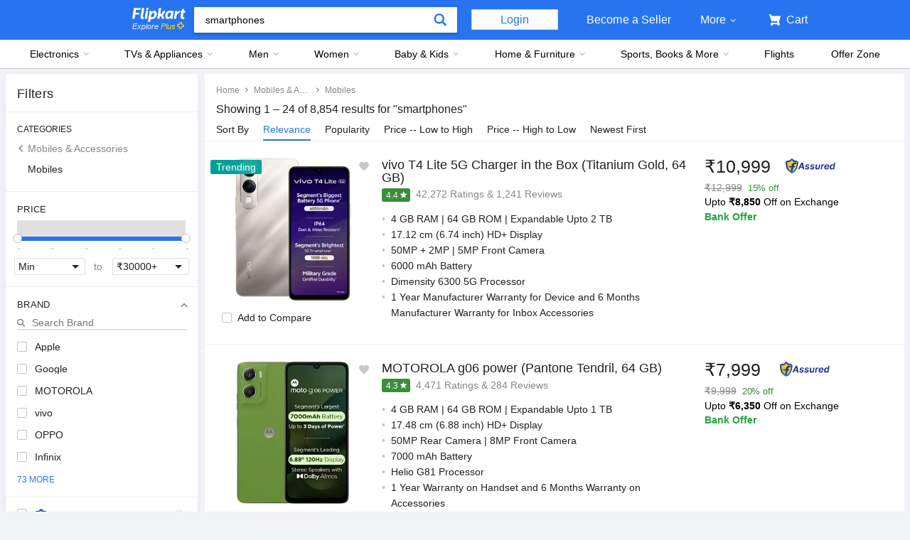

--- FILE ---
content_type: text/html; charset=utf-8
request_url: https://www.flipkart.com/search?q=smartphones&affid=buzzupgra
body_size: 105746
content:
<!doctype html><html lang="en"><head><link href="https://rukminim2.flixcart.com" rel="preconnect"/><link rel="stylesheet" href="//static-assets-web.flixcart.com/fk-p-linchpin-web/fk-cp-zion/css/bundle.aa1465.css"/><link rel="stylesheet" href="//static-assets-web.flixcart.com/fk-p-linchpin-web/fk-cp-zion/css/bundle.fbaef9.css"/><meta http-equiv="Content-type" content="text/html; charset=utf-8"/><meta http-equiv="X-UA-Compatible" content="IE=Edge"/><meta property="fb:page_id" content="102988293558"/><meta property="fb:admins" content="658873552,624500995,100000233612389"/><link rel="shortcut icon" href="https://static-assets-web.flixcart.com/www/promos/new/20150528-140547-favicon-retina.ico"/><link type="application/opensearchdescription+xml" rel="search" href="/osdd.xml?v=2"/><meta property="og:type" content="website"/><meta name="og_site_name" property="og:site_name" content="Flipkart.com"/><link rel="apple-touch-icon" sizes="57x57" href="/apple-touch-icon-57x57.png"/><link rel="apple-touch-icon" sizes="72x72" href="/apple-touch-icon-72x72.png"/><link rel="apple-touch-icon" sizes="114x114" href="/apple-touch-icon-114x114.png"/><link rel="apple-touch-icon" sizes="144x144" href="/apple-touch-icon-144x144.png"/><link rel="apple-touch-icon" href="/apple-touch-icon-57x57.png"/><meta name="twitter:card" content="app"><meta name="twitter:site" content="@flipkart"><meta name="twitter:creator" content="@flipkart"><meta name="twitter:title" content="Smartphones- Buy Products Online at Best Price in India - All Categories | Flipkart.com"><meta name="twitter:description" content="Shop for electronics, apparels & more using our Flipkart app Free shipping & COD."><meta name="twitter:app:country" content="in"><meta name="al:ios:app_name" content="Flipkart"><meta name="al:ios:app_store_id" content="742044692"><meta name="twitter:app:name:iphone" content="Flipkart"><meta name="twitter:app:id:iphone" content="742044692"><meta name="twitter:app:url:iphone" content="http://dl.flipkart.com/dl/home?"><meta name="twitter:app:name:ipad" content="Flipkart"><meta name="twitter:app:id:ipad" content="742044692"><meta name="twitter:app:url:ipad" content="http://dl.flipkart.com/dl/home?"><meta name="twitter:app:name:googleplay" content="Flipkart"><meta name="twitter:app:id:googleplay" content="com.flipkart.android"><meta name="twitter:app:url:googleplay" content="http://dl.flipkart.com/dl/home?"><style>#container {
			height: 100%;
		}</style> <script src="//static-assets-web.flixcart.com/fk-p-linchpin-web/fk-cp-zion/js/runtime.092f16f5.js" defer="defer" crossorigin="anonymous"></script><script src="//static-assets-web.flixcart.com/fk-p-linchpin-web/fk-cp-zion/js/vendor.79dfd802.js" defer="defer" crossorigin="anonymous"></script><script src="//static-assets-web.flixcart.com/fk-p-linchpin-web/fk-cp-zion/js/app_common.3b9e09f1.js" defer="defer" crossorigin="anonymous"></script><script src="//static-assets-web.flixcart.com/fk-p-linchpin-web/fk-cp-zion/js/app_modules.f883c700.js" defer="defer" crossorigin="anonymous"></script><script src="//static-assets-web.flixcart.com/fk-p-linchpin-web/fk-cp-zion/js/app.5e587304.js" defer="defer" crossorigin="anonymous"></script> <link rel="stylesheet" href="//static-assets-web.flixcart.com/fk-p-linchpin-web/fk-cp-zion/css/Browse.chunk.647087.css"/><title>Smartphones- Buy Products Online at Best Price in India - All Categories | Flipkart.com</title><meta name="og_title" property="og:title" content="Smartphones- Buy Products Online at Best Price in India - All Categories | Flipkart.com"/><meta name="Keywords" content="Smartphones"/> <meta name="Description" content="Smartphones- Buy Products Online at Best Price in India. India&#x27;s Leading E-commerce Company - Free Home Delivery - All Categories | Flipkart.com"/><meta property="og:description" content="Smartphones- Buy Products Online at Best Price in India. India&#x27;s Leading E-commerce Company - Free Home Delivery - All Categories | Flipkart.com"/>       <meta name="msvalidate.01" content="F4EEB3A0AFFDD385992A06E6920C0AC3"/> <!--[if IE 9 ]>
	<script nonce="7462501792506761443">
		window.browserVersion = 'IE9';
		document.documentElement.className += ' ie9';
	</script>
	<![endif]--><!--[if !IE]><!--><script nonce="7462501792506761443">if (/*@cc_on!@*/false) {
			window.browserVersion = 'IE10';
			document.documentElement.className += ' ie10';
		}</script><!--<![endif]--> <script nonce="7462501792506761443">;window.NREUM||(NREUM={});NREUM.init={distributed_tracing:{enabled:true},privacy:{cookies_enabled:true},ajax:{deny_list:["bam.nr-data.net"]}};

			;NREUM.loader_config={accountID:"3700282",trustKey:"3679896",agentID:"1588759528",licenseKey:"NRJS-dd5f16cdf95712c6cba",applicationID:"1588759528"}
			;NREUM.info={beacon:"bam.nr-data.net",errorBeacon:"bam.nr-data.net",licenseKey:"NRJS-dd5f16cdf95712c6cba",applicationID:"1588759528",sa:1}

			;/*! For license information please see nr-loader-spa-1.236.0.min.js.LICENSE.txt */
			(()=>{"use strict";var e,t,r={5763:(e,t,r)=>{r.d(t,{P_:()=>l,Mt:()=>g,C5:()=>s,DL:()=>v,OP:()=>T,lF:()=>D,Yu:()=>y,Dg:()=>h,CX:()=>c,GE:()=>b,sU:()=>_});var n=r(8632),i=r(9567);const o={beacon:n.ce.beacon,errorBeacon:n.ce.errorBeacon,licenseKey:void 0,applicationID:void 0,sa:void 0,queueTime:void 0,applicationTime:void 0,ttGuid:void 0,user:void 0,account:void 0,product:void 0,extra:void 0,jsAttributes:{},userAttributes:void 0,atts:void 0,transactionName:void 0,tNamePlain:void 0},a={};function s(e){if(!e)throw new Error("All info objects require an agent identifier!");if(!a[e])throw new Error("Info for ".concat(e," was never set"));return a[e]}function c(e,t){if(!e)throw new Error("All info objects require an agent identifier!");a[e]=(0,i.D)(t,o),(0,n.Qy)(e,a[e],"info")}var u=r(7056);const d=()=>{const e={blockSelector:"[data-nr-block]",maskInputOptions:{password:!0}};return{allow_bfcache:!0,privacy:{cookies_enabled:!0},ajax:{deny_list:void 0,enabled:!0,harvestTimeSeconds:10},distributed_tracing:{enabled:void 0,exclude_newrelic_header:void 0,cors_use_newrelic_header:void 0,cors_use_tracecontext_headers:void 0,allowed_origins:void 0},session:{domain:void 0,expiresMs:u.oD,inactiveMs:u.Hb},ssl:void 0,obfuscate:void 0,jserrors:{enabled:!0,harvestTimeSeconds:10},metrics:{enabled:!0},page_action:{enabled:!0,harvestTimeSeconds:30},page_view_event:{enabled:!0},page_view_timing:{enabled:!0,harvestTimeSeconds:30,long_task:!1},session_trace:{enabled:!0,harvestTimeSeconds:10},harvest:{tooManyRequestsDelay:60},session_replay:{enabled:!1,harvestTimeSeconds:60,sampleRate:.1,errorSampleRate:.1,maskTextSelector:"*",maskAllInputs:!0,get blockClass(){return"nr-block"},get ignoreClass(){return"nr-ignore"},get maskTextClass(){return"nr-mask"},get blockSelector(){return e.blockSelector},set blockSelector(t){e.blockSelector+=",".concat(t)},get maskInputOptions(){return e.maskInputOptions},set maskInputOptions(t){e.maskInputOptions={...t,password:!0}}},spa:{enabled:!0,harvestTimeSeconds:10}}},f={};function l(e){if(!e)throw new Error("All configuration objects require an agent identifier!");if(!f[e])throw new Error("Configuration for ".concat(e," was never set"));return f[e]}function h(e,t){if(!e)throw new Error("All configuration objects require an agent identifier!");f[e]=(0,i.D)(t,d()),(0,n.Qy)(e,f[e],"config")}function g(e,t){if(!e)throw new Error("All configuration objects require an agent identifier!");var r=l(e);if(r){for(var n=t.split("."),i=0;i<n.length-1;i++)if("object"!=typeof(r=r[n[i]]))return;r=r[n[n.length-1]]}return r}const p={accountID:void 0,trustKey:void 0,agentID:void 0,licenseKey:void 0,applicationID:void 0,xpid:void 0},m={};function v(e){if(!e)throw new Error("All loader-config objects require an agent identifier!");if(!m[e])throw new Error("LoaderConfig for ".concat(e," was never set"));return m[e]}function b(e,t){if(!e)throw new Error("All loader-config objects require an agent identifier!");m[e]=(0,i.D)(t,p),(0,n.Qy)(e,m[e],"loader_config")}const y=(0,n.mF)().o;var w=r(385),x=r(6818);const A={buildEnv:x.Re,bytesSent:{},queryBytesSent:{},customTransaction:void 0,disabled:!1,distMethod:x.gF,isolatedBacklog:!1,loaderType:void 0,maxBytes:3e4,offset:Math.floor(w._A?.performance?.timeOrigin||w._A?.performance?.timing?.navigationStart||Date.now()),onerror:void 0,origin:""+w._A.location,ptid:void 0,releaseIds:{},session:void 0,xhrWrappable:"function"==typeof w._A.XMLHttpRequest?.prototype?.addEventListener,version:x.q4},E={};function T(e){if(!e)throw new Error("All runtime objects require an agent identifier!");if(!E[e])throw new Error("Runtime for ".concat(e," was never set"));return E[e]}function _(e,t){if(!e)throw new Error("All runtime objects require an agent identifier!");E[e]=(0,i.D)(t,A),(0,n.Qy)(e,E[e],"runtime")}function D(e){return function(e){try{const t=s(e);return!!t.licenseKey&&!!t.errorBeacon&&!!t.applicationID}catch(e){return!1}}(e)}},9567:(e,t,r)=>{r.d(t,{D:()=>i});var n=r(50);function i(e,t){try{if(!e||"object"!=typeof e)return(0,n.Z)("Setting a Configurable requires an object as input");if(!t||"object"!=typeof t)return(0,n.Z)("Setting a Configurable requires a model to set its initial properties");const r=Object.create(Object.getPrototypeOf(t),Object.getOwnPropertyDescriptors(t)),o=0===Object.keys(r).length?e:r;for(let a in o)if(void 0!==e[a])try{"object"==typeof e[a]&&"object"==typeof t[a]?r[a]=i(e[a],t[a]):r[a]=e[a]}catch(e){(0,n.Z)("An error occurred while setting a property of a Configurable",e)}return r}catch(e){(0,n.Z)("An error occured while setting a Configurable",e)}}},6818:(e,t,r)=>{r.d(t,{Re:()=>i,gF:()=>o,q4:()=>n});const n="1.236.0",i="PROD",o="CDN"},385:(e,t,r)=>{r.d(t,{FN:()=>a,IF:()=>u,Nk:()=>f,Tt:()=>s,_A:()=>o,il:()=>n,pL:()=>c,v6:()=>i,w1:()=>d});const n="undefined"!=typeof window&&!!window.document,i="undefined"!=typeof WorkerGlobalScope&&("undefined"!=typeof self&&self instanceof WorkerGlobalScope&&self.navigator instanceof WorkerNavigator||"undefined"!=typeof globalThis&&globalThis instanceof WorkerGlobalScope&&globalThis.navigator instanceof WorkerNavigator),o=n?window:"undefined"!=typeof WorkerGlobalScope&&("undefined"!=typeof self&&self instanceof WorkerGlobalScope&&self||"undefined"!=typeof globalThis&&globalThis instanceof WorkerGlobalScope&&globalThis),a=""+o?.location,s=/iPad|iPhone|iPod/.test(navigator.userAgent),c=s&&"undefined"==typeof SharedWorker,u=(()=>{const e=navigator.userAgent.match(/Firefox[/\s](\d+\.\d+)/);return Array.isArray(e)&&e.length>=2?+e[1]:0})(),d=Boolean(n&&window.document.documentMode),f=!!navigator.sendBeacon},1117:(e,t,r)=>{r.d(t,{w:()=>o});var n=r(50);const i={agentIdentifier:"",ee:void 0};class o{constructor(e){try{if("object"!=typeof e)return(0,n.Z)("shared context requires an object as input");this.sharedContext={},Object.assign(this.sharedContext,i),Object.entries(e).forEach((e=>{let[t,r]=e;Object.keys(i).includes(t)&&(this.sharedContext[t]=r)}))}catch(e){(0,n.Z)("An error occured while setting SharedContext",e)}}}},8e3:(e,t,r)=>{r.d(t,{L:()=>d,R:()=>c});var n=r(2177),i=r(1284),o=r(4322),a=r(3325);const s={};function c(e,t){const r={staged:!1,priority:a.p[t]||0};u(e),s[e].get(t)||s[e].set(t,r)}function u(e){e&&(s[e]||(s[e]=new Map))}function d(){let e=arguments.length>0&&void 0!==arguments[0]?arguments[0]:"",t=arguments.length>1&&void 0!==arguments[1]?arguments[1]:"feature";if(u(e),!e||!s[e].get(t))return a(t);s[e].get(t).staged=!0;const r=[...s[e]];function a(t){const r=e?n.ee.get(e):n.ee,a=o.X.handlers;if(r.backlog&&a){var s=r.backlog[t],c=a[t];if(c){for(var u=0;s&&u<s.length;++u)f(s[u],c);(0,i.D)(c,(function(e,t){(0,i.D)(t,(function(t,r){r[0].on(e,r[1])}))}))}delete a[t],r.backlog[t]=null,r.emit("drain-"+t,[])}}r.every((e=>{let[t,r]=e;return r.staged}))&&(r.sort(((e,t)=>e[1].priority-t[1].priority)),r.forEach((e=>{let[t]=e;a(t)})))}function f(e,t){var r=e[1];(0,i.D)(t[r],(function(t,r){var n=e[0];if(r[0]===n){var i=r[1],o=e[3],a=e[2];i.apply(o,a)}}))}},2177:(e,t,r)=>{r.d(t,{c:()=>f,ee:()=>u});var n=r(8632),i=r(2210),o=r(1284),a=r(5763),s="nr@context";let c=(0,n.fP)();var u;function d(){}function f(e){return(0,i.X)(e,s,l)}function l(){return new d}function h(){u.aborted=!0,u.backlog={}}c.ee?u=c.ee:(u=function e(t,r){var n={},c={},f={},g=!1;try{g=16===r.length&&(0,a.OP)(r).isolatedBacklog}catch(e){}var p={on:b,addEventListener:b,removeEventListener:y,emit:v,get:x,listeners:w,context:m,buffer:A,abort:h,aborted:!1,isBuffering:E,debugId:r,backlog:g?{}:t&&"object"==typeof t.backlog?t.backlog:{}};return p;function m(e){return e&&e instanceof d?e:e?(0,i.X)(e,s,l):l()}function v(e,r,n,i,o){if(!1!==o&&(o=!0),!u.aborted||i){t&&o&&t.emit(e,r,n);for(var a=m(n),s=w(e),d=s.length,f=0;f<d;f++)s[f].apply(a,r);var l=T()[c[e]];return l&&l.push([p,e,r,a]),a}}function b(e,t){n[e]=w(e).concat(t)}function y(e,t){var r=n[e];if(r)for(var i=0;i<r.length;i++)r[i]===t&&r.splice(i,1)}function w(e){return n[e]||[]}function x(t){return f[t]=f[t]||e(p,t)}function A(e,t){var r=T();p.aborted||(0,o.D)(e,(function(e,n){t=t||"feature",c[n]=t,t in r||(r[t]=[])}))}function E(e){return!!T()[c[e]]}function T(){return p.backlog}}(void 0,"globalEE"),c.ee=u)},5546:(e,t,r)=>{r.d(t,{E:()=>n,p:()=>i});var n=r(2177).ee.get("handle");function i(e,t,r,i,o){o?(o.buffer([e],i),o.emit(e,t,r)):(n.buffer([e],i),n.emit(e,t,r))}},4322:(e,t,r)=>{r.d(t,{X:()=>o});var n=r(5546);o.on=a;var i=o.handlers={};function o(e,t,r,o){a(o||n.E,i,e,t,r)}function a(e,t,r,i,o){o||(o="feature"),e||(e=n.E);var a=t[o]=t[o]||{};(a[r]=a[r]||[]).push([e,i])}},3239:(e,t,r)=>{r.d(t,{bP:()=>s,iz:()=>c,m$:()=>a});var n=r(385);let i=!1,o=!1;try{const e={get passive(){return i=!0,!1},get signal(){return o=!0,!1}};n._A.addEventListener("test",null,e),n._A.removeEventListener("test",null,e)}catch(e){}function a(e,t){return i||o?{capture:!!e,passive:i,signal:t}:!!e}function s(e,t){let r=arguments.length>2&&void 0!==arguments[2]&&arguments[2],n=arguments.length>3?arguments[3]:void 0;window.addEventListener(e,t,a(r,n))}function c(e,t){let r=arguments.length>2&&void 0!==arguments[2]&&arguments[2],n=arguments.length>3?arguments[3]:void 0;document.addEventListener(e,t,a(r,n))}},4402:(e,t,r)=>{r.d(t,{Ht:()=>u,M:()=>c,Rl:()=>a,ky:()=>s});var n=r(385);const i="xxxxxxxx-xxxx-4xxx-yxxx-xxxxxxxxxxxx";function o(e,t){return e?15&e[t]:16*Math.random()|0}function a(){const e=n._A?.crypto||n._A?.msCrypto;let t,r=0;return e&&e.getRandomValues&&(t=e.getRandomValues(new Uint8Array(31))),i.split("").map((e=>"x"===e?o(t,++r).toString(16):"y"===e?(3&o()|8).toString(16):e)).join("")}function s(e){const t=n._A?.crypto||n._A?.msCrypto;let r,i=0;t&&t.getRandomValues&&(r=t.getRandomValues(new Uint8Array(31)));const a=[];for(var s=0;s<e;s++)a.push(o(r,++i).toString(16));return a.join("")}function c(){return s(16)}function u(){return s(32)}},7056:(e,t,r)=>{r.d(t,{Bq:()=>n,Hb:()=>o,oD:()=>i});const n="NRBA",i=144e5,o=18e5},7894:(e,t,r)=>{function n(){return Math.round(performance.now())}r.d(t,{z:()=>n})},7243:(e,t,r)=>{r.d(t,{e:()=>o});var n=r(385),i={};function o(e){if(e in i)return i[e];if(0===(e||"").indexOf("data:"))return{protocol:"data"};let t;var r=n._A?.location,o={};if(n.il)t=document.createElement("a"),t.href=e;else try{t=new URL(e,r.href)}catch(e){return o}o.port=t.port;var a=t.href.split("://");!o.port&&a[1]&&(o.port=a[1].split("/")[0].split("@").pop().split(":")[1]),o.port&&"0"!==o.port||(o.port="https"===a[0]?"443":"80"),o.hostname=t.hostname||r.hostname,o.pathname=t.pathname,o.protocol=a[0],"/"!==o.pathname.charAt(0)&&(o.pathname="/"+o.pathname);var s=!t.protocol||":"===t.protocol||t.protocol===r.protocol,c=t.hostname===r.hostname&&t.port===r.port;return o.sameOrigin=s&&(!t.hostname||c),"/"===o.pathname&&(i[e]=o),o}},50:(e,t,r)=>{function n(e,t){"function"==typeof console.warn&&(console.warn("New Relic: ".concat(e)),t&&console.warn(t))}r.d(t,{Z:()=>n})},2587:(e,t,r)=>{r.d(t,{N:()=>c,T:()=>u});var n=r(2177),i=r(5546),o=r(8e3),a=r(3325);const s={stn:[a.D.sessionTrace],err:[a.D.jserrors,a.D.metrics],ins:[a.D.pageAction],spa:[a.D.spa],sr:[a.D.sessionReplay,a.D.sessionTrace]};function c(e,t){const r=n.ee.get(t);e&&"object"==typeof e&&(Object.entries(e).forEach((e=>{let[t,n]=e;void 0===u[t]&&(s[t]?s[t].forEach((e=>{n?(0,i.p)("feat-"+t,[],void 0,e,r):(0,i.p)("block-"+t,[],void 0,e,r),(0,i.p)("rumresp-"+t,[Boolean(n)],void 0,e,r)})):n&&(0,i.p)("feat-"+t,[],void 0,void 0,r),u[t]=Boolean(n))})),Object.keys(s).forEach((e=>{void 0===u[e]&&(s[e]?.forEach((t=>(0,i.p)("rumresp-"+e,[!1],void 0,t,r))),u[e]=!1)})),(0,o.L)(t,a.D.pageViewEvent))}const u={}},2210:(e,t,r)=>{r.d(t,{X:()=>i});var n=Object.prototype.hasOwnProperty;function i(e,t,r){if(n.call(e,t))return e[t];var i=r();if(Object.defineProperty&&Object.keys)try{return Object.defineProperty(e,t,{value:i,writable:!0,enumerable:!1}),i}catch(e){}return e[t]=i,i}},1284:(e,t,r)=>{r.d(t,{D:()=>n});const n=(e,t)=>Object.entries(e||{}).map((e=>{let[r,n]=e;return t(r,n)}))},4351:(e,t,r)=>{r.d(t,{P:()=>o});var n=r(2177);const i=()=>{const e=new WeakSet;return(t,r)=>{if("object"==typeof r&&null!==r){if(e.has(r))return;e.add(r)}return r}};function o(e){try{return JSON.stringify(e,i())}catch(e){try{n.ee.emit("internal-error",[e])}catch(e){}}}},3960:(e,t,r)=>{r.d(t,{K:()=>a,b:()=>o});var n=r(3239);function i(){return"undefined"==typeof document||"complete"===document.readyState}function o(e,t){if(i())return e();(0,n.bP)("load",e,t)}function a(e){if(i())return e();(0,n.iz)("DOMContentLoaded",e)}},8632:(e,t,r)=>{r.d(t,{EZ:()=>u,Qy:()=>c,ce:()=>o,fP:()=>a,gG:()=>d,mF:()=>s});var n=r(7894),i=r(385);const o={beacon:"bam.nr-data.net",errorBeacon:"bam.nr-data.net"};function a(){return i._A.NREUM||(i._A.NREUM={}),void 0===i._A.newrelic&&(i._A.newrelic=i._A.NREUM),i._A.NREUM}function s(){let e=a();return e.o||(e.o={ST:i._A.setTimeout,SI:i._A.setImmediate,CT:i._A.clearTimeout,XHR:i._A.XMLHttpRequest,REQ:i._A.Request,EV:i._A.Event,PR:i._A.Promise,MO:i._A.MutationObserver,FETCH:i._A.fetch}),e}function c(e,t,r){let i=a();const o=i.initializedAgents||{},s=o[e]||{};return Object.keys(s).length||(s.initializedAt={ms:(0,n.z)(),date:new Date}),i.initializedAgents={...o,[e]:{...s,[r]:t}},i}function u(e,t){a()[e]=t}function d(){return function(){let e=a();const t=e.info||{};e.info={beacon:o.beacon,errorBeacon:o.errorBeacon,...t}}(),function(){let e=a();const t=e.init||{};e.init={...t}}(),s(),function(){let e=a();const t=e.loader_config||{};e.loader_config={...t}}(),a()}},7956:(e,t,r)=>{r.d(t,{N:()=>i});var n=r(3239);function i(e){let t=arguments.length>1&&void 0!==arguments[1]&&arguments[1],r=arguments.length>2?arguments[2]:void 0,i=arguments.length>3?arguments[3]:void 0;return void(0,n.iz)("visibilitychange",(function(){if(t)return void("hidden"==document.visibilityState&&e());e(document.visibilityState)}),r,i)}},1214:(e,t,r)=>{r.d(t,{em:()=>v,u5:()=>N,QU:()=>S,_L:()=>I,Gm:()=>L,Lg:()=>M,gy:()=>U,BV:()=>Q,Kf:()=>ee});var n=r(2177);const i="nr@original";var o=Object.prototype.hasOwnProperty,a=!1;function s(e,t){return e||(e=n.ee),r.inPlace=function(e,t,n,i,o){n||(n="");var a,s,c,u="-"===n.charAt(0);for(c=0;c<t.length;c++)d(a=e[s=t[c]])||(e[s]=r(a,u?s+n:n,i,s,o))},r.flag=i,r;function r(t,r,n,a,s){return d(t)?t:(r||(r=""),nrWrapper[i]=t,u(t,nrWrapper,e),nrWrapper);function nrWrapper(){var i,u,d,f;try{u=this,i=[...arguments],d="function"==typeof n?n(i,u):n||{}}catch(t){c([t,"",[i,u,a],d],e)}o(r+"start",[i,u,a],d,s);try{return f=t.apply(u,i)}catch(e){throw o(r+"err",[i,u,e],d,s),e}finally{o(r+"end",[i,u,f],d,s)}}}function o(r,n,i,o){if(!a||t){var s=a;a=!0;try{e.emit(r,n,i,t,o)}catch(t){c([t,r,n,i],e)}a=s}}}function c(e,t){t||(t=n.ee);try{t.emit("internal-error",e)}catch(e){}}function u(e,t,r){if(Object.defineProperty&&Object.keys)try{return Object.keys(e).forEach((function(r){Object.defineProperty(t,r,{get:function(){return e[r]},set:function(t){return e[r]=t,t}})})),t}catch(e){c([e],r)}for(var n in e)o.call(e,n)&&(t[n]=e[n]);return t}function d(e){return!(e&&e instanceof Function&&e.apply&&!e[i])}var f=r(2210),l=r(385);const h={},g=XMLHttpRequest,p="addEventListener",m="removeEventListener";function v(e){var t=function(e){return(e||n.ee).get("events")}(e);if(h[t.debugId]++)return t;h[t.debugId]=1;var r=s(t,!0);function i(e){r.inPlace(e,[p,m],"-",o)}function o(e,t){return e[1]}return"getPrototypeOf"in Object&&(l.il&&b(document,i),b(l._A,i),b(g.prototype,i)),t.on(p+"-start",(function(e,t){var n=e[1];if(null!==n&&("function"==typeof n||"object"==typeof n)){var i=(0,f.X)(n,"nr@wrapped",(function(){var e={object:function(){if("function"!=typeof n.handleEvent)return;return n.handleEvent.apply(n,arguments)},function:n}[typeof n];return e?r(e,"fn-",null,e.name||"anonymous"):n}));this.wrapped=e[1]=i}})),t.on(m+"-start",(function(e){e[1]=this.wrapped||e[1]})),t}function b(e,t){let r=e;for(;"object"==typeof r&&!Object.prototype.hasOwnProperty.call(r,p);)r=Object.getPrototypeOf(r);for(var n=arguments.length,i=new Array(n>2?n-2:0),o=2;o<n;o++)i[o-2]=arguments[o];r&&t(r,...i)}var y="fetch-",w=y+"body-",x=["arrayBuffer","blob","json","text","formData"],A=l._A.Request,E=l._A.Response,T="prototype",_="nr@context";const D={};function N(e){const t=function(e){return(e||n.ee).get("fetch")}(e);if(!(A&&E&&l._A.fetch))return t;if(D[t.debugId]++)return t;function r(e,r,n){var i=e[r];"function"==typeof i&&(e[r]=function(){var e,r=[...arguments],o={};t.emit(n+"before-start",[r],o),o[_]&&o[_].dt&&(e=o[_].dt);var a=i.apply(this,r);return t.emit(n+"start",[r,e],a),a.then((function(e){return t.emit(n+"end",[null,e],a),e}),(function(e){throw t.emit(n+"end",[e],a),e}))})}return D[t.debugId]=1,x.forEach((e=>{r(A[T],e,w),r(E[T],e,w)})),r(l._A,"fetch",y),t.on(y+"end",(function(e,r){var n=this;if(r){var i=r.headers.get("content-length");null!==i&&(n.rxSize=i),t.emit(y+"done",[null,r],n)}else t.emit(y+"done",[e],n)})),t}const O={},j=["pushState","replaceState"];function S(e){const t=function(e){return(e||n.ee).get("history")}(e);return!l.il||O[t.debugId]++||(O[t.debugId]=1,s(t).inPlace(window.history,j,"-")),t}var P=r(3239);const C={},R=["appendChild","insertBefore","replaceChild"];function I(e){const t=function(e){return(e||n.ee).get("jsonp")}(e);if(!l.il||C[t.debugId])return t;C[t.debugId]=!0;var r=s(t),i=/[?&](?:callback|cb)=([^&#]+)/,o=/(.*)\.([^.]+)/,a=/^(\w+)(\.|$)(.*)$/;function c(e,t){var r=e.match(a),n=r[1],i=r[3];return i?c(i,t[n]):t[n]}return r.inPlace(Node.prototype,R,"dom-"),t.on("dom-start",(function(e){!function(e){if(!e||"string"!=typeof e.nodeName||"script"!==e.nodeName.toLowerCase())return;if("function"!=typeof e.addEventListener)return;var n=(a=e.src,s=a.match(i),s?s[1]:null);var a,s;if(!n)return;var u=function(e){var t=e.match(o);if(t&&t.length>=3)return{key:t[2],parent:c(t[1],window)};return{key:e,parent:window}}(n);if("function"!=typeof u.parent[u.key])return;var d={};function f(){t.emit("jsonp-end",[],d),e.removeEventListener("load",f,(0,P.m$)(!1)),e.removeEventListener("error",l,(0,P.m$)(!1))}function l(){t.emit("jsonp-error",[],d),t.emit("jsonp-end",[],d),e.removeEventListener("load",f,(0,P.m$)(!1)),e.removeEventListener("error",l,(0,P.m$)(!1))}r.inPlace(u.parent,[u.key],"cb-",d),e.addEventListener("load",f,(0,P.m$)(!1)),e.addEventListener("error",l,(0,P.m$)(!1)),t.emit("new-jsonp",[e.src],d)}(e[0])})),t}var k=r(5763);const H={};function L(e){const t=function(e){return(e||n.ee).get("mutation")}(e);if(!l.il||H[t.debugId])return t;H[t.debugId]=!0;var r=s(t),i=k.Yu.MO;return i&&(window.MutationObserver=function(e){return this instanceof i?new i(r(e,"fn-")):i.apply(this,arguments)},MutationObserver.prototype=i.prototype),t}const z={};function M(e){const t=function(e){return(e||n.ee).get("promise")}(e);if(z[t.debugId])return t;z[t.debugId]=!0;var r=n.c,o=s(t),a=k.Yu.PR;return a&&function(){function e(r){var n=t.context(),i=o(r,"executor-",n,null,!1);const s=Reflect.construct(a,[i],e);return t.context(s).getCtx=function(){return n},s}l._A.Promise=e,Object.defineProperty(e,"name",{value:"Promise"}),e.toString=function(){return a.toString()},Object.setPrototypeOf(e,a),["all","race"].forEach((function(r){const n=a[r];e[r]=function(e){let i=!1;[...e||[]].forEach((e=>{this.resolve(e).then(a("all"===r),a(!1))}));const o=n.apply(this,arguments);return o;function a(e){return function(){t.emit("propagate",[null,!i],o,!1,!1),i=i||!e}}}})),["resolve","reject"].forEach((function(r){const n=a[r];e[r]=function(e){const r=n.apply(this,arguments);return e!==r&&t.emit("propagate",[e,!0],r,!1,!1),r}})),e.prototype=a.prototype;const n=a.prototype.then;a.prototype.then=function(){var e=this,i=r(e);i.promise=e;for(var a=arguments.length,s=new Array(a),c=0;c<a;c++)s[c]=arguments[c];s[0]=o(s[0],"cb-",i,null,!1),s[1]=o(s[1],"cb-",i,null,!1);const u=n.apply(this,s);return i.nextPromise=u,t.emit("propagate",[e,!0],u,!1,!1),u},a.prototype.then[i]=n,t.on("executor-start",(function(e){e[0]=o(e[0],"resolve-",this,null,!1),e[1]=o(e[1],"resolve-",this,null,!1)})),t.on("executor-err",(function(e,t,r){e[1](r)})),t.on("cb-end",(function(e,r,n){t.emit("propagate",[n,!0],this.nextPromise,!1,!1)})),t.on("propagate",(function(e,r,n){this.getCtx&&!r||(this.getCtx=function(){if(e instanceof Promise)var r=t.context(e);return r&&r.getCtx?r.getCtx():this})}))}(),t}const B={},F="requestAnimationFrame";function U(e){const t=function(e){return(e||n.ee).get("raf")}(e);if(!l.il||B[t.debugId]++)return t;B[t.debugId]=1;var r=s(t);return r.inPlace(window,[F],"raf-"),t.on("raf-start",(function(e){e[0]=r(e[0],"fn-")})),t}const q={},G="setTimeout",V="setInterval",X="clearTimeout",W="-start",Z="-",$=[G,"setImmediate",V,X,"clearImmediate"];function Q(e){const t=function(e){return(e||n.ee).get("timer")}(e);if(q[t.debugId]++)return t;q[t.debugId]=1;var r=s(t);return r.inPlace(l._A,$.slice(0,2),G+Z),r.inPlace(l._A,$.slice(2,3),V+Z),r.inPlace(l._A,$.slice(3),X+Z),t.on(V+W,(function(e,t,n){e[0]=r(e[0],"fn-",null,n)})),t.on(G+W,(function(e,t,n){this.method=n,this.timerDuration=isNaN(e[1])?0:+e[1],e[0]=r(e[0],"fn-",this,n)})),t}var Y=r(50);const K={},J=["open","send"];function ee(e){var t=e||n.ee;const r=function(e){return(e||n.ee).get("xhr")}(t);if(K[r.debugId]++)return r;K[r.debugId]=1,v(t);var i=s(r),o=k.Yu.XHR,a=k.Yu.MO,c=k.Yu.PR,u=k.Yu.SI,d="readystatechange",f=["onload","onerror","onabort","onloadstart","onloadend","onprogress","ontimeout"],h=[],g=l._A.XMLHttpRequest.listeners,p=l._A.XMLHttpRequest=function(e){var t=new o(e);function n(){try{r.emit("new-xhr",[t],t),t.addEventListener(d,b,(0,P.m$)(!1))}catch(e){(0,Y.Z)("An error occured while intercepting XHR",e);try{r.emit("internal-error",[e])}catch(e){}}}return this.listeners=g?[...g,n]:[n],this.listeners.forEach((e=>e())),t};function m(e,t){i.inPlace(t,["onreadystatechange"],"fn-",E)}function b(){var e=this,t=r.context(e);e.readyState>3&&!t.resolved&&(t.resolved=!0,r.emit("xhr-resolved",[],e)),i.inPlace(e,f,"fn-",E)}if(function(e,t){for(var r in e)t[r]=e[r]}(o,p),p.prototype=o.prototype,i.inPlace(p.prototype,J,"-xhr-",E),r.on("send-xhr-start",(function(e,t){m(e,t),function(e){h.push(e),a&&(y?y.then(A):u?u(A):(w=-w,x.data=w))}(t)})),r.on("open-xhr-start",m),a){var y=c&&c.resolve();if(!u&&!c){var w=1,x=document.createTextNode(w);new a(A).observe(x,{characterData:!0})}}else t.on("fn-end",(function(e){e[0]&&e[0].type===d||A()}));function A(){for(var e=0;e<h.length;e++)m(0,h[e]);h.length&&(h=[])}function E(e,t){return t}return r}},7825:(e,t,r)=>{r.d(t,{t:()=>n});const n=r(3325).D.ajax},6660:(e,t,r)=>{r.d(t,{A:()=>i,t:()=>n});const n=r(3325).D.jserrors,i="nr@seenError"},3081:(e,t,r)=>{r.d(t,{gF:()=>o,mY:()=>i,t9:()=>n,vz:()=>s,xS:()=>a});const n=r(3325).D.metrics,i="sm",o="cm",a="storeSupportabilityMetrics",s="storeEventMetrics"},4649:(e,t,r)=>{r.d(t,{t:()=>n});const n=r(3325).D.pageAction},7633:(e,t,r)=>{r.d(t,{Dz:()=>i,OJ:()=>a,qw:()=>o,t9:()=>n});const n=r(3325).D.pageViewEvent,i="firstbyte",o="domcontent",a="windowload"},9251:(e,t,r)=>{r.d(t,{t:()=>n});const n=r(3325).D.pageViewTiming},3614:(e,t,r)=>{r.d(t,{BST_RESOURCE:()=>i,END:()=>s,FEATURE_NAME:()=>n,FN_END:()=>u,FN_START:()=>c,PUSH_STATE:()=>d,RESOURCE:()=>o,START:()=>a});const n=r(3325).D.sessionTrace,i="bstResource",o="resource",a="-start",s="-end",c="fn"+a,u="fn"+s,d="pushState"},7836:(e,t,r)=>{r.d(t,{BODY:()=>A,CB_END:()=>E,CB_START:()=>u,END:()=>x,FEATURE_NAME:()=>i,FETCH:()=>_,FETCH_BODY:()=>v,FETCH_DONE:()=>m,FETCH_START:()=>p,FN_END:()=>c,FN_START:()=>s,INTERACTION:()=>l,INTERACTION_API:()=>d,INTERACTION_EVENTS:()=>o,JSONP_END:()=>b,JSONP_NODE:()=>g,JS_TIME:()=>T,MAX_TIMER_BUDGET:()=>a,REMAINING:()=>f,SPA_NODE:()=>h,START:()=>w,originalSetTimeout:()=>y});var n=r(5763);const i=r(3325).D.spa,o=["click","submit","keypress","keydown","keyup","change"],a=999,s="fn-start",c="fn-end",u="cb-start",d="api-ixn-",f="remaining",l="interaction",h="spaNode",g="jsonpNode",p="fetch-start",m="fetch-done",v="fetch-body-",b="jsonp-end",y=n.Yu.ST,w="-start",x="-end",A="-body",E="cb"+x,T="jsTime",_="fetch"},5938:(e,t,r)=>{r.d(t,{W:()=>o});var n=r(5763),i=r(2177);class o{constructor(e,t,r){this.agentIdentifier=e,this.aggregator=t,this.ee=i.ee.get(e,(0,n.OP)(this.agentIdentifier).isolatedBacklog),this.featureName=r,this.blocked=!1}}},9144:(e,t,r)=>{r.d(t,{j:()=>m});var n=r(3325),i=r(5763),o=r(5546),a=r(2177),s=r(7894),c=r(8e3),u=r(3960),d=r(385),f=r(50),l=r(3081),h=r(8632);function g(){const e=(0,h.gG)();["setErrorHandler","finished","addToTrace","inlineHit","addRelease","addPageAction","setCurrentRouteName","setPageViewName","setCustomAttribute","interaction","noticeError","setUserId"].forEach((t=>{e[t]=function(){for(var r=arguments.length,n=new Array(r),i=0;i<r;i++)n[i]=arguments[i];return function(t){for(var r=arguments.length,n=new Array(r>1?r-1:0),i=1;i<r;i++)n[i-1]=arguments[i];let o=[];return Object.values(e.initializedAgents).forEach((e=>{e.exposed&&e.api[t]&&o.push(e.api[t](...n))})),o.length>1?o:o[0]}(t,...n)}}))}var p=r(2587);function m(e){let t=arguments.length>1&&void 0!==arguments[1]?arguments[1]:{},m=arguments.length>2?arguments[2]:void 0,v=arguments.length>3?arguments[3]:void 0,{init:b,info:y,loader_config:w,runtime:x={loaderType:m},exposed:A=!0}=t;const E=(0,h.gG)();y||(b=E.init,y=E.info,w=E.loader_config),(0,i.Dg)(e,b||{}),(0,i.GE)(e,w||{}),(0,i.sU)(e,x),y.jsAttributes??={},d.v6&&(y.jsAttributes.isWorker=!0),(0,i.CX)(e,y),g();const T=function(e,t){t||(0,c.R)(e,"api");const h={};var g=a.ee.get(e),p=g.get("tracer"),m="api-",v=m+"ixn-";function b(t,r,n,o){const a=(0,i.C5)(e);return null===r?delete a.jsAttributes[t]:(0,i.CX)(e,{...a,jsAttributes:{...a.jsAttributes,[t]:r}}),x(m,n,!0,o||null===r?"session":void 0)(t,r)}function y(){}["setErrorHandler","finished","addToTrace","inlineHit","addRelease"].forEach((e=>h[e]=x(m,e,!0,"api"))),h.addPageAction=x(m,"addPageAction",!0,n.D.pageAction),h.setCurrentRouteName=x(m,"routeName",!0,n.D.spa),h.setPageViewName=function(t,r){if("string"==typeof t)return"/"!==t.charAt(0)&&(t="/"+t),(0,i.OP)(e).customTransaction=(r||"http://custom.transaction")+t,x(m,"setPageViewName",!0)()},h.setCustomAttribute=function(e,t){let r=arguments.length>2&&void 0!==arguments[2]&&arguments[2];if("string"==typeof e){if(["string","number"].includes(typeof t)||null===t)return b(e,t,"setCustomAttribute",r);(0,f.Z)("Failed to execute setCustomAttribute.\nNon-null value must be a string or number type, but a type of <".concat(typeof t,"> was provided."))}else(0,f.Z)("Failed to execute setCustomAttribute.\nName must be a string type, but a type of <".concat(typeof e,"> was provided."))},h.setUserId=function(e){if("string"==typeof e||null===e)return b("enduser.id",e,"setUserId",!0);(0,f.Z)("Failed to execute setUserId.\nNon-null value must be a string type, but a type of <".concat(typeof e,"> was provided."))},h.interaction=function(){return(new y).get()};var w=y.prototype={createTracer:function(e,t){var r={},i=this,a="function"==typeof t;return(0,o.p)(v+"tracer",[(0,s.z)(),e,r],i,n.D.spa,g),function(){if(p.emit((a?"":"no-")+"fn-start",[(0,s.z)(),i,a],r),a)try{return t.apply(this,arguments)}catch(e){throw p.emit("fn-err",[arguments,this,"string"==typeof e?new Error(e):e],r),e}finally{p.emit("fn-end",[(0,s.z)()],r)}}}};function x(e,t,r,i){return function(){return(0,o.p)(l.xS,["API/"+t+"/called"],void 0,n.D.metrics,g),i&&(0,o.p)(e+t,[(0,s.z)(),...arguments],r?null:this,i,g),r?void 0:this}}function A(){r.e(439).then(r.bind(r,7438)).then((t=>{let{setAPI:r}=t;r(e),(0,c.L)(e,"api")})).catch((()=>(0,f.Z)("Downloading runtime APIs failed...")))}return["actionText","setName","setAttribute","save","ignore","onEnd","getContext","end","get"].forEach((e=>{w[e]=x(v,e,void 0,n.D.spa)})),h.noticeError=function(e,t){"string"==typeof e&&(e=new Error(e)),(0,o.p)(l.xS,["API/noticeError/called"],void 0,n.D.metrics,g),(0,o.p)("err",[e,(0,s.z)(),!1,t],void 0,n.D.jserrors,g)},d.il?(0,u.b)((()=>A()),!0):A(),h}(e,v);return(0,h.Qy)(e,T,"api"),(0,h.Qy)(e,A,"exposed"),(0,h.EZ)("activatedFeatures",p.T),T}},3325:(e,t,r)=>{r.d(t,{D:()=>n,p:()=>i});const n={ajax:"ajax",jserrors:"jserrors",metrics:"metrics",pageAction:"page_action",pageViewEvent:"page_view_event",pageViewTiming:"page_view_timing",sessionReplay:"session_replay",sessionTrace:"session_trace",spa:"spa"},i={[n.pageViewEvent]:1,[n.pageViewTiming]:2,[n.metrics]:3,[n.jserrors]:4,[n.ajax]:5,[n.sessionTrace]:6,[n.pageAction]:7,[n.spa]:8,[n.sessionReplay]:9}}},n={};function i(e){var t=n[e];if(void 0!==t)return t.exports;var o=n[e]={exports:{}};return r[e](o,o.exports,i),o.exports}i.m=r,i.d=(e,t)=>{for(var r in t)i.o(t,r)&&!i.o(e,r)&&Object.defineProperty(e,r,{enumerable:!0,get:t[r]})},i.f={},i.e=e=>Promise.all(Object.keys(i.f).reduce(((t,r)=>(i.f[r](e,t),t)),[])),i.u=e=>(({78:"page_action-aggregate",147:"metrics-aggregate",242:"session-manager",317:"jserrors-aggregate",348:"page_view_timing-aggregate",412:"lazy-feature-loader",439:"async-api",538:"recorder",590:"session_replay-aggregate",675:"compressor",733:"session_trace-aggregate",786:"page_view_event-aggregate",873:"spa-aggregate",898:"ajax-aggregate"}[e]||e)+"."+{78:"ac76d497",147:"3dc53903",148:"1a20d5fe",242:"2a64278a",317:"49e41428",348:"bd6de33a",412:"2f55ce66",439:"30bd804e",538:"1b18459f",590:"cf0efb30",675:"ae9f91a8",733:"83105561",786:"06482edd",860:"03a8b7a5",873:"e6b09d52",898:"998ef92b"}[e]+"-1.236.0.min.js"),i.o=(e,t)=>Object.prototype.hasOwnProperty.call(e,t),e={},t="NRBA:",i.l=(r,n,o,a)=>{if(e[r])e[r].push(n);else{var s,c;if(void 0!==o)for(var u=document.getElementsByTagName("script"),d=0;d<u.length;d++){var f=u[d];if(f.getAttribute("src")==r||f.getAttribute("data-webpack")==t+o){s=f;break}}s||(c=!0,(s=document.createElement("script")).charset="utf-8",s.timeout=120,i.nc&&s.setAttribute("nonce",i.nc),s.setAttribute("data-webpack",t+o),s.src=r),e[r]=[n];var l=(t,n)=>{s.onerror=s.onload=null,clearTimeout(h);var i=e[r];if(delete e[r],s.parentNode&&s.parentNode.removeChild(s),i&&i.forEach((e=>e(n))),t)return t(n)},h=setTimeout(l.bind(null,void 0,{type:"timeout",target:s}),12e4);s.onerror=l.bind(null,s.onerror),s.onload=l.bind(null,s.onload),c&&document.head.appendChild(s)}},i.r=e=>{"undefined"!=typeof Symbol&&Symbol.toStringTag&&Object.defineProperty(e,Symbol.toStringTag,{value:"Module"}),Object.defineProperty(e,"__esModule",{value:!0})},i.j=364,i.p="https://js-agent.newrelic.com/",(()=>{var e={364:0,953:0};i.f.j=(t,r)=>{var n=i.o(e,t)?e[t]:void 0;if(0!==n)if(n)r.push(n[2]);else{var o=new Promise(((r,i)=>n=e[t]=[r,i]));r.push(n[2]=o);var a=i.p+i.u(t),s=new Error;i.l(a,(r=>{if(i.o(e,t)&&(0!==(n=e[t])&&(e[t]=void 0),n)){var o=r&&("load"===r.type?"missing":r.type),a=r&&r.target&&r.target.src;s.message="Loading chunk "+t+" failed.\n("+o+": "+a+")",s.name="ChunkLoadError",s.type=o,s.request=a,n[1](s)}}),"chunk-"+t,t)}};var t=(t,r)=>{var n,o,[a,s,c]=r,u=0;if(a.some((t=>0!==e[t]))){for(n in s)i.o(s,n)&&(i.m[n]=s[n]);if(c)c(i)}for(t&&t(r);u<a.length;u++)o=a[u],i.o(e,o)&&e[o]&&e[o][0](),e[o]=0},r=window.webpackChunkNRBA=window.webpackChunkNRBA||[];r.forEach(t.bind(null,0)),r.push=t.bind(null,r.push.bind(r))})();var o={};(()=>{i.r(o);var e=i(3325),t=i(5763);const r=Object.values(e.D);function n(e){const n={};return r.forEach((r=>{n[r]=function(e,r){return!1!==(0,t.Mt)(r,"".concat(e,".enabled"))}(r,e)})),n}var a=i(9144);var s=i(5546),c=i(385),u=i(8e3),d=i(5938),f=i(3960),l=i(50);class h extends d.W{constructor(e,t,r){let n=!(arguments.length>3&&void 0!==arguments[3])||arguments[3];super(e,t,r),this.auto=n,this.abortHandler,this.featAggregate,this.onAggregateImported,n&&(0,u.R)(e,r)}importAggregator(){let e=arguments.length>0&&void 0!==arguments[0]?arguments[0]:{};if(this.featAggregate||!this.auto)return;const r=c.il&&!0===(0,t.Mt)(this.agentIdentifier,"privacy.cookies_enabled");let n;this.onAggregateImported=new Promise((e=>{n=e}));const o=async()=>{let t;try{if(r){const{setupAgentSession:e}=await Promise.all([i.e(860),i.e(242)]).then(i.bind(i,3228));t=e(this.agentIdentifier)}}catch(e){(0,l.Z)("A problem occurred when starting up session manager. This page will not start or extend any session.",e)}try{if(!this.shouldImportAgg(this.featureName,t))return void(0,u.L)(this.agentIdentifier,this.featureName);const{lazyFeatureLoader:r}=await i.e(412).then(i.bind(i,8582)),{Aggregate:o}=await r(this.featureName,"aggregate");this.featAggregate=new o(this.agentIdentifier,this.aggregator,e),n(!0)}catch(e){(0,l.Z)("Downloading and initializing ".concat(this.featureName," failed..."),e),this.abortHandler?.(),n(!1)}};c.il?(0,f.b)((()=>o()),!0):o()}shouldImportAgg(r,n){return r!==e.D.sessionReplay||!1!==(0,t.Mt)(this.agentIdentifier,"session_trace.enabled")&&(!!n?.isNew||!!n?.state.sessionReplay)}}var g=i(7633),p=i(7894);class m extends h{static featureName=g.t9;constructor(r,n){let i=!(arguments.length>2&&void 0!==arguments[2])||arguments[2];if(super(r,n,g.t9,i),("undefined"==typeof PerformanceNavigationTiming||c.Tt)&&"undefined"!=typeof PerformanceTiming){const n=(0,t.OP)(r);n[g.Dz]=Math.max(Date.now()-n.offset,0),(0,f.K)((()=>n[g.qw]=Math.max((0,p.z)()-n[g.Dz],0))),(0,f.b)((()=>{const t=(0,p.z)();n[g.OJ]=Math.max(t-n[g.Dz],0),(0,s.p)("timing",["load",t],void 0,e.D.pageViewTiming,this.ee)}))}this.importAggregator()}}var v=i(1117),b=i(1284);class y extends v.w{constructor(e){super(e),this.aggregatedData={}}store(e,t,r,n,i){var o=this.getBucket(e,t,r,i);return o.metrics=function(e,t){t||(t={count:0});return t.count+=1,(0,b.D)(e,(function(e,r){t[e]=w(r,t[e])})),t}(n,o.metrics),o}merge(e,t,r,n,i){var o=this.getBucket(e,t,n,i);if(o.metrics){var a=o.metrics;a.count+=r.count,(0,b.D)(r,(function(e,t){if("count"!==e){var n=a[e],i=r[e];i&&!i.c?a[e]=w(i.t,n):a[e]=function(e,t){if(!t)return e;t.c||(t=x(t.t));return t.min=Math.min(e.min,t.min),t.max=Math.max(e.max,t.max),t.t+=e.t,t.sos+=e.sos,t.c+=e.c,t}(i,a[e])}}))}else o.metrics=r}storeMetric(e,t,r,n){var i=this.getBucket(e,t,r);return i.stats=w(n,i.stats),i}getBucket(e,t,r,n){this.aggregatedData[e]||(this.aggregatedData[e]={});var i=this.aggregatedData[e][t];return i||(i=this.aggregatedData[e][t]={params:r||{}},n&&(i.custom=n)),i}get(e,t){return t?this.aggregatedData[e]&&this.aggregatedData[e][t]:this.aggregatedData[e]}take(e){for(var t={},r="",n=!1,i=0;i<e.length;i++)t[r=e[i]]=A(this.aggregatedData[r]),t[r].length&&(n=!0),delete this.aggregatedData[r];return n?t:null}}function w(e,t){return null==e?function(e){e?e.c++:e={c:1};return e}(t):t?(t.c||(t=x(t.t)),t.c+=1,t.t+=e,t.sos+=e*e,e>t.max&&(t.max=e),e<t.min&&(t.min=e),t):{t:e}}function x(e){return{t:e,min:e,max:e,sos:e*e,c:1}}function A(e){return"object"!=typeof e?[]:(0,b.D)(e,E)}function E(e,t){return t}var T=i(8632),_=i(4402),D=i(4351);var N=i(7956),O=i(3239),j=i(9251);class S extends h{static featureName=j.t;constructor(e,r){let n=!(arguments.length>2&&void 0!==arguments[2])||arguments[2];super(e,r,j.t,n),c.il&&((0,t.OP)(e).initHidden=Boolean("hidden"===document.visibilityState),(0,N.N)((()=>(0,s.p)("docHidden",[(0,p.z)()],void 0,j.t,this.ee)),!0),(0,O.bP)("pagehide",(()=>(0,s.p)("winPagehide",[(0,p.z)()],void 0,j.t,this.ee))),this.importAggregator())}}var P=i(3081);class C extends h{static featureName=P.t9;constructor(e,t){let r=!(arguments.length>2&&void 0!==arguments[2])||arguments[2];super(e,t,P.t9,r),this.importAggregator()}}var R,I=i(2210),k=i(1214),H=i(2177),L={};try{R=localStorage.getItem("__nr_flags").split(","),console&&"function"==typeof console.log&&(L.console=!0,-1!==R.indexOf("dev")&&(L.dev=!0),-1!==R.indexOf("nr_dev")&&(L.nrDev=!0))}catch(e){}function z(e){try{L.console&&z(e)}catch(e){}}L.nrDev&&H.ee.on("internal-error",(function(e){z(e.stack)})),L.dev&&H.ee.on("fn-err",(function(e,t,r){z(r.stack)})),L.dev&&(z("NR AGENT IN DEVELOPMENT MODE"),z("flags: "+(0,b.D)(L,(function(e,t){return e})).join(", ")));var M=i(6660);class B extends h{static featureName=M.t;constructor(r,n){let i=!(arguments.length>2&&void 0!==arguments[2])||arguments[2];super(r,n,M.t,i),this.skipNext=0;try{this.removeOnAbort=new AbortController}catch(e){}const o=this;o.ee.on("fn-start",(function(e,t,r){o.abortHandler&&(o.skipNext+=1)})),o.ee.on("fn-err",(function(t,r,n){o.abortHandler&&!n[M.A]&&((0,I.X)(n,M.A,(function(){return!0})),this.thrown=!0,(0,s.p)("err",[n,(0,p.z)()],void 0,e.D.jserrors,o.ee))})),o.ee.on("fn-end",(function(){o.abortHandler&&!this.thrown&&o.skipNext>0&&(o.skipNext-=1)})),o.ee.on("internal-error",(function(t){(0,s.p)("ierr",[t,(0,p.z)(),!0],void 0,e.D.jserrors,o.ee)})),this.origOnerror=c._A.onerror,c._A.onerror=this.onerrorHandler.bind(this),c._A.addEventListener("unhandledrejection",(t=>{const r=function(e){let t="Unhandled Promise Rejection: ";if(e instanceof Error)try{return e.message=t+e.message,e}catch(t){return e}if(void 0===e)return new Error(t);try{return new Error(t+(0,D.P)(e))}catch(e){return new Error(t)}}(t.reason);(0,s.p)("err",[r,(0,p.z)(),!1,{unhandledPromiseRejection:1}],void 0,e.D.jserrors,this.ee)}),(0,O.m$)(!1,this.removeOnAbort?.signal)),(0,k.gy)(this.ee),(0,k.BV)(this.ee),(0,k.em)(this.ee),(0,t.OP)(r).xhrWrappable&&(0,k.Kf)(this.ee),this.abortHandler=this.#e,this.importAggregator()}#e(){this.removeOnAbort?.abort(),this.abortHandler=void 0}onerrorHandler(t,r,n,i,o){"function"==typeof this.origOnerror&&this.origOnerror(...arguments);try{this.skipNext?this.skipNext-=1:(0,s.p)("err",[o||new F(t,r,n),(0,p.z)()],void 0,e.D.jserrors,this.ee)}catch(t){try{(0,s.p)("ierr",[t,(0,p.z)(),!0],void 0,e.D.jserrors,this.ee)}catch(e){}}return!1}}function F(e,t,r){this.message=e||"Uncaught error with no additional information",this.sourceURL=t,this.line=r}let U=1;const q="nr@id";function G(e){const t=typeof e;return!e||"object"!==t&&"function"!==t?-1:e===c._A?0:(0,I.X)(e,q,(function(){return U++}))}function V(e){if("string"==typeof e&&e.length)return e.length;if("object"==typeof e){if("undefined"!=typeof ArrayBuffer&&e instanceof ArrayBuffer&&e.byteLength)return e.byteLength;if("undefined"!=typeof Blob&&e instanceof Blob&&e.size)return e.size;if(!("undefined"!=typeof FormData&&e instanceof FormData))try{return(0,D.P)(e).length}catch(e){return}}}var X=i(7243);class W{constructor(e){this.agentIdentifier=e,this.generateTracePayload=this.generateTracePayload.bind(this),this.shouldGenerateTrace=this.shouldGenerateTrace.bind(this)}generateTracePayload(e){if(!this.shouldGenerateTrace(e))return null;var r=(0,t.DL)(this.agentIdentifier);if(!r)return null;var n=(r.accountID||"").toString()||null,i=(r.agentID||"").toString()||null,o=(r.trustKey||"").toString()||null;if(!n||!i)return null;var a=(0,_.M)(),s=(0,_.Ht)(),c=Date.now(),u={spanId:a,traceId:s,timestamp:c};return(e.sameOrigin||this.isAllowedOrigin(e)&&this.useTraceContextHeadersForCors())&&(u.traceContextParentHeader=this.generateTraceContextParentHeader(a,s),u.traceContextStateHeader=this.generateTraceContextStateHeader(a,c,n,i,o)),(e.sameOrigin&&!this.excludeNewrelicHeader()||!e.sameOrigin&&this.isAllowedOrigin(e)&&this.useNewrelicHeaderForCors())&&(u.newrelicHeader=this.generateTraceHeader(a,s,c,n,i,o)),u}generateTraceContextParentHeader(e,t){return"00-"+t+"-"+e+"-01"}generateTraceContextStateHeader(e,t,r,n,i){return i+"@nr=0-1-"+r+"-"+n+"-"+e+"----"+t}generateTraceHeader(e,t,r,n,i,o){if(!("function"==typeof c._A?.btoa))return null;var a={v:[0,1],d:{ty:"Browser",ac:n,ap:i,id:e,tr:t,ti:r}};return o&&n!==o&&(a.d.tk=o),btoa((0,D.P)(a))}shouldGenerateTrace(e){return this.isDtEnabled()&&this.isAllowedOrigin(e)}isAllowedOrigin(e){var r=!1,n={};if((0,t.Mt)(this.agentIdentifier,"distributed_tracing")&&(n=(0,t.P_)(this.agentIdentifier).distributed_tracing),e.sameOrigin)r=!0;else if(n.allowed_origins instanceof Array)for(var i=0;i<n.allowed_origins.length;i++){var o=(0,X.e)(n.allowed_origins[i]);if(e.hostname===o.hostname&&e.protocol===o.protocol&&e.port===o.port){r=!0;break}}return r}isDtEnabled(){var e=(0,t.Mt)(this.agentIdentifier,"distributed_tracing");return!!e&&!!e.enabled}excludeNewrelicHeader(){var e=(0,t.Mt)(this.agentIdentifier,"distributed_tracing");return!!e&&!!e.exclude_newrelic_header}useNewrelicHeaderForCors(){var e=(0,t.Mt)(this.agentIdentifier,"distributed_tracing");return!!e&&!1!==e.cors_use_newrelic_header}useTraceContextHeadersForCors(){var e=(0,t.Mt)(this.agentIdentifier,"distributed_tracing");return!!e&&!!e.cors_use_tracecontext_headers}}var Z=i(7825),$=["load","error","abort","timeout"],Q=$.length,Y=t.Yu.REQ,K=c._A.XMLHttpRequest;class J extends h{static featureName=Z.t;constructor(r,n){let i=!(arguments.length>2&&void 0!==arguments[2])||arguments[2];super(r,n,Z.t,i),(0,t.OP)(r).xhrWrappable&&(this.dt=new W(r),this.handler=(e,t,r,n)=>(0,s.p)(e,t,r,n,this.ee),(0,k.u5)(this.ee),(0,k.Kf)(this.ee),function(r,n,i,o){function a(e){var t=this;t.totalCbs=0,t.called=0,t.cbTime=0,t.end=E,t.ended=!1,t.xhrGuids={},t.lastSize=null,t.loadCaptureCalled=!1,t.params=this.params||{},t.metrics=this.metrics||{},e.addEventListener("load",(function(r){_(t,e)}),(0,O.m$)(!1)),c.IF||e.addEventListener("progress",(function(e){t.lastSize=e.loaded}),(0,O.m$)(!1))}function s(e){this.params={method:e[0]},T(this,e[1]),this.metrics={}}function u(e,n){var i=(0,t.DL)(r);i.xpid&&this.sameOrigin&&n.setRequestHeader("X-NewRelic-ID",i.xpid);var a=o.generateTracePayload(this.parsedOrigin);if(a){var s=!1;a.newrelicHeader&&(n.setRequestHeader("newrelic",a.newrelicHeader),s=!0),a.traceContextParentHeader&&(n.setRequestHeader("traceparent",a.traceContextParentHeader),a.traceContextStateHeader&&n.setRequestHeader("tracestate",a.traceContextStateHeader),s=!0),s&&(this.dt=a)}}function d(e,t){var r=this.metrics,i=e[0],o=this;if(r&&i){var a=V(i);a&&(r.txSize=a)}this.startTime=(0,p.z)(),this.listener=function(e){try{"abort"!==e.type||o.loadCaptureCalled||(o.params.aborted=!0),("load"!==e.type||o.called===o.totalCbs&&(o.onloadCalled||"function"!=typeof t.onload)&&"function"==typeof o.end)&&o.end(t)}catch(e){try{n.emit("internal-error",[e])}catch(e){}}};for(var s=0;s<Q;s++)t.addEventListener($[s],this.listener,(0,O.m$)(!1))}function f(e,t,r){this.cbTime+=e,t?this.onloadCalled=!0:this.called+=1,this.called!==this.totalCbs||!this.onloadCalled&&"function"==typeof r.onload||"function"!=typeof this.end||this.end(r)}function l(e,t){var r=""+G(e)+!!t;this.xhrGuids&&!this.xhrGuids[r]&&(this.xhrGuids[r]=!0,this.totalCbs+=1)}function h(e,t){var r=""+G(e)+!!t;this.xhrGuids&&this.xhrGuids[r]&&(delete this.xhrGuids[r],this.totalCbs-=1)}function g(){this.endTime=(0,p.z)()}function m(e,t){t instanceof K&&"load"===e[0]&&n.emit("xhr-load-added",[e[1],e[2]],t)}function v(e,t){t instanceof K&&"load"===e[0]&&n.emit("xhr-load-removed",[e[1],e[2]],t)}function b(e,t,r){t instanceof K&&("onload"===r&&(this.onload=!0),("load"===(e[0]&&e[0].type)||this.onload)&&(this.xhrCbStart=(0,p.z)()))}function y(e,t){this.xhrCbStart&&n.emit("xhr-cb-time",[(0,p.z)()-this.xhrCbStart,this.onload,t],t)}function w(e){var t,r=e[1]||{};"string"==typeof e[0]?t=e[0]:e[0]&&e[0].url?t=e[0].url:c._A?.URL&&e[0]&&e[0]instanceof URL&&(t=e[0].href),t&&(this.parsedOrigin=(0,X.e)(t),this.sameOrigin=this.parsedOrigin.sameOrigin);var n=o.generateTracePayload(this.parsedOrigin);if(n&&(n.newrelicHeader||n.traceContextParentHeader))if("string"==typeof e[0]||c._A?.URL&&e[0]&&e[0]instanceof URL){var i={};for(var a in r)i[a]=r[a];i.headers=new Headers(r.headers||{}),s(i.headers,n)&&(this.dt=n),e.length>1?e[1]=i:e.push(i)}else e[0]&&e[0].headers&&s(e[0].headers,n)&&(this.dt=n);function s(e,t){var r=!1;return t.newrelicHeader&&(e.set("newrelic",t.newrelicHeader),r=!0),t.traceContextParentHeader&&(e.set("traceparent",t.traceContextParentHeader),t.traceContextStateHeader&&e.set("tracestate",t.traceContextStateHeader),r=!0),r}}function x(e,t){this.params={},this.metrics={},this.startTime=(0,p.z)(),this.dt=t,e.length>=1&&(this.target=e[0]),e.length>=2&&(this.opts=e[1]);var r,n=this.opts||{},i=this.target;"string"==typeof i?r=i:"object"==typeof i&&i instanceof Y?r=i.url:c._A?.URL&&"object"==typeof i&&i instanceof URL&&(r=i.href),T(this,r);var o=(""+(i&&i instanceof Y&&i.method||n.method||"GET")).toUpperCase();this.params.method=o,this.txSize=V(n.body)||0}function A(t,r){var n;this.endTime=(0,p.z)(),this.params||(this.params={}),this.params.status=r?r.status:0,"string"==typeof this.rxSize&&this.rxSize.length>0&&(n=+this.rxSize);var o={txSize:this.txSize,rxSize:n,duration:(0,p.z)()-this.startTime};i("xhr",[this.params,o,this.startTime,this.endTime,"fetch"],this,e.D.ajax)}function E(t){var r=this.params,n=this.metrics;if(!this.ended){this.ended=!0;for(var o=0;o<Q;o++)t.removeEventListener($[o],this.listener,!1);r.aborted||(n.duration=(0,p.z)()-this.startTime,this.loadCaptureCalled||4!==t.readyState?null==r.status&&(r.status=0):_(this,t),n.cbTime=this.cbTime,i("xhr",[r,n,this.startTime,this.endTime,"xhr"],this,e.D.ajax))}}function T(e,t){var r=(0,X.e)(t),n=e.params;n.hostname=r.hostname,n.port=r.port,n.protocol=r.protocol,n.host=r.hostname+":"+r.port,n.pathname=r.pathname,e.parsedOrigin=r,e.sameOrigin=r.sameOrigin}function _(e,t){e.params.status=t.status;var r=function(e,t){var r=e.responseType;return"json"===r&&null!==t?t:"arraybuffer"===r||"blob"===r||"json"===r?V(e.response):"text"===r||""===r||void 0===r?V(e.responseText):void 0}(t,e.lastSize);if(r&&(e.metrics.rxSize=r),e.sameOrigin){var n=t.getResponseHeader("X-NewRelic-App-Data");n&&(e.params.cat=n.split(", ").pop())}e.loadCaptureCalled=!0}n.on("new-xhr",a),n.on("open-xhr-start",s),n.on("open-xhr-end",u),n.on("send-xhr-start",d),n.on("xhr-cb-time",f),n.on("xhr-load-added",l),n.on("xhr-load-removed",h),n.on("xhr-resolved",g),n.on("addEventListener-end",m),n.on("removeEventListener-end",v),n.on("fn-end",y),n.on("fetch-before-start",w),n.on("fetch-start",x),n.on("fn-start",b),n.on("fetch-done",A)}(r,this.ee,this.handler,this.dt),this.importAggregator())}}var ee=i(3614);const{BST_RESOURCE:te,RESOURCE:re,START:ne,END:ie,FEATURE_NAME:oe,FN_END:ae,FN_START:se,PUSH_STATE:ce}=ee;var ue=i(7836);const{FEATURE_NAME:de,START:fe,END:le,BODY:he,CB_END:ge,JS_TIME:pe,FETCH:me,FN_START:ve,CB_START:be,FN_END:ye}=ue;var we=i(4649);class xe extends h{static featureName=we.t;constructor(e,t){let r=!(arguments.length>2&&void 0!==arguments[2])||arguments[2];super(e,t,we.t,r),this.importAggregator()}}new class{constructor(e){let t=arguments.length>1&&void 0!==arguments[1]?arguments[1]:(0,_.ky)(16);c._A?(this.agentIdentifier=t,this.sharedAggregator=new y({agentIdentifier:this.agentIdentifier}),this.features={},this.desiredFeatures=new Set(e.features||[]),this.desiredFeatures.add(m),Object.assign(this,(0,a.j)(this.agentIdentifier,e,e.loaderType||"agent")),this.start()):(0,l.Z)("Failed to initial the agent. Could not determine the runtime environment.")}get config(){return{info:(0,t.C5)(this.agentIdentifier),init:(0,t.P_)(this.agentIdentifier),loader_config:(0,t.DL)(this.agentIdentifier),runtime:(0,t.OP)(this.agentIdentifier)}}start(){const t="features";try{const r=n(this.agentIdentifier),i=[...this.desiredFeatures];i.sort(((t,r)=>e.p[t.featureName]-e.p[r.featureName])),i.forEach((t=>{if(r[t.featureName]||t.featureName===e.D.pageViewEvent){const n=function(t){switch(t){case e.D.ajax:return[e.D.jserrors];case e.D.sessionTrace:return[e.D.ajax,e.D.pageViewEvent];case e.D.sessionReplay:return[e.D.sessionTrace];case e.D.pageViewTiming:return[e.D.pageViewEvent];default:return[]}}(t.featureName);n.every((e=>r[e]))||(0,l.Z)("".concat(t.featureName," is enabled but one or more dependent features has been disabled (").concat((0,D.P)(n),"). This may cause unintended consequences or missing data...")),this.features[t.featureName]=new t(this.agentIdentifier,this.sharedAggregator)}})),(0,T.Qy)(this.agentIdentifier,this.features,t)}catch(e){(0,l.Z)("Failed to initialize all enabled instrument classes (agent aborted) -",e);for(const e in this.features)this.features[e].abortHandler?.();const r=(0,T.fP)();return delete r.initializedAgents[this.agentIdentifier]?.api,delete r.initializedAgents[this.agentIdentifier]?.[t],delete this.sharedAggregator,r.ee?.abort(),delete r.ee?.get(this.agentIdentifier),!1}}}({features:[J,m,S,class extends h{static featureName=oe;constructor(t,r){if(super(t,r,oe,!(arguments.length>2&&void 0!==arguments[2])||arguments[2]),!c.il)return;const n=this.ee;let i;(0,k.QU)(n),this.eventsEE=(0,k.em)(n),this.eventsEE.on(se,(function(e,t){this.bstStart=(0,p.z)()})),this.eventsEE.on(ae,(function(t,r){(0,s.p)("bst",[t[0],r,this.bstStart,(0,p.z)()],void 0,e.D.sessionTrace,n)})),n.on(ce+ne,(function(e){this.time=(0,p.z)(),this.startPath=location.pathname+location.hash})),n.on(ce+ie,(function(t){(0,s.p)("bstHist",[location.pathname+location.hash,this.startPath,this.time],void 0,e.D.sessionTrace,n)}));try{i=new PerformanceObserver((t=>{const r=t.getEntries();(0,s.p)(te,[r],void 0,e.D.sessionTrace,n)})),i.observe({type:re,buffered:!0})}catch(e){}this.importAggregator({resourceObserver:i})}},C,xe,B,class extends h{static featureName=de;constructor(e,r){if(super(e,r,de,!(arguments.length>2&&void 0!==arguments[2])||arguments[2]),!c.il)return;if(!(0,t.OP)(e).xhrWrappable)return;try{this.removeOnAbort=new AbortController}catch(e){}let n,i=0;const o=this.ee.get("tracer"),a=(0,k._L)(this.ee),s=(0,k.Lg)(this.ee),u=(0,k.BV)(this.ee),d=(0,k.Kf)(this.ee),f=this.ee.get("events"),l=(0,k.u5)(this.ee),h=(0,k.QU)(this.ee),g=(0,k.Gm)(this.ee);function m(e,t){h.emit("newURL",[""+window.location,t])}function v(){i++,n=window.location.hash,this[ve]=(0,p.z)()}function b(){i--,window.location.hash!==n&&m(0,!0);var e=(0,p.z)();this[pe]=~~this[pe]+e-this[ve],this[ye]=e}function y(e,t){e.on(t,(function(){this[t]=(0,p.z)()}))}this.ee.on(ve,v),s.on(be,v),a.on(be,v),this.ee.on(ye,b),s.on(ge,b),a.on(ge,b),this.ee.buffer([ve,ye,"xhr-resolved"],this.featureName),f.buffer([ve],this.featureName),u.buffer(["setTimeout"+le,"clearTimeout"+fe,ve],this.featureName),d.buffer([ve,"new-xhr","send-xhr"+fe],this.featureName),l.buffer([me+fe,me+"-done",me+he+fe,me+he+le],this.featureName),h.buffer(["newURL"],this.featureName),g.buffer([ve],this.featureName),s.buffer(["propagate",be,ge,"executor-err","resolve"+fe],this.featureName),o.buffer([ve,"no-"+ve],this.featureName),a.buffer(["new-jsonp","cb-start","jsonp-error","jsonp-end"],this.featureName),y(l,me+fe),y(l,me+"-done"),y(a,"new-jsonp"),y(a,"jsonp-end"),y(a,"cb-start"),h.on("pushState-end",m),h.on("replaceState-end",m),window.addEventListener("hashchange",m,(0,O.m$)(!0,this.removeOnAbort?.signal)),window.addEventListener("load",m,(0,O.m$)(!0,this.removeOnAbort?.signal)),window.addEventListener("popstate",(function(){m(0,i>1)}),(0,O.m$)(!0,this.removeOnAbort?.signal)),this.abortHandler=this.#e,this.importAggregator()}#e(){this.removeOnAbort?.abort(),this.abortHandler=void 0}}],loaderType:"spa"})})(),window.NRBA=o})();</script><script nonce="7462501792506761443">if(window.newrelic){if(window.newrelic.addRelease){window.newrelic.addRelease("fk-cp-zion", "8.10.3")}if(window.newrelic.setCurrentRouteName){window.newrelic.setCurrentRouteName("Search")}if(window.newrelic.setCustomAttribute){window.newrelic.setCustomAttribute("abExperimentKey","");window.newrelic.setCustomAttribute("releaseId","8.10.3");window.newrelic.setCustomAttribute("abIds","inlineTargetingRules;2NorNdTTtWTXtPYAB2ZcSK;inlineTargetingRules;inlineTargetingRules;inlineTargetingRules;inlineTargetingRules;");window.newrelic.setCustomAttribute("deviceId", "TI176914912767800192004706147528797235555868463487323806979846566300");}}</script>  <link href="https://www.flipkart.com/search?q&#x3D;smartphones&amp;affid&#x3D;buzzupgra&amp;page&#x3D;2" id="next-page-link-tag" rel="next"><script nonce="7462501792506761443">!function(){if("PerformancePaintTiming" in window){var e=window.__perf={e:[]};e.o=new PerformanceObserver(function(n){e.e=e.e.concat(n.getEntries())});try{e.o.observe({entryTypes:["paint"]})}catch(e){}}}();

		if (requestAnimationFrame && performance && performance.mark) {
			requestAnimationFrame(function () {
				window.first_paint = performance.now();
				performance.mark("first_paint");
			});
		}

        // web-vitals polyfill for FID
        !function(n,e){var t,o,i,c=[],f={passive:!0,capture:!0},r=new Date,a="pointerup",u="pointercancel";function p(n,c){t||(t=c,o=n,i=new Date,w(e),s())}function s(){o>=0&&o<i-r&&(c.forEach(function(n){n(o,t)}),c=[])}function l(t){if(t.cancelable){var o=(t.timeStamp>1e12?new Date:performance.now())-t.timeStamp;"pointerdown"==t.type?function(t,o){function i(){p(t,o),r()}function c(){r()}function r(){e(a,i,f),e(u,c,f)}n(a,i,f),n(u,c,f)}(o,t):p(o,t)}}function w(n){["click","mousedown","keydown","touchstart","pointerdown"].forEach(function(e){n(e,l,f)})}w(n),self.perfMetrics=self.perfMetrics||{},self.perfMetrics.onFirstInputDelay=function(n){c.push(n),s()}}(addEventListener,removeEventListener);</script><script async src="https://www.googletagmanager.com/gtag/js?id=AW-594691041"></script><script nonce="7462501792506761443">window.dataLayer = window.dataLayer || [];
		function gtag(){dataLayer.push(arguments)};
		gtag('js', new Date());

		const pageUri = window.location.pathname;
    		if (pageUri && pageUri.includes('/travel')) {
			gtag('config', 'AW-16596706887');
		}</script></head><body><div id="container"><div><div class="CgvN2_"><div class="nzadEb"><div class="VQf4aO"></div><div class="nS94SX"><div class="Bfhncs"><div class="gWHkja"><a href="/"><img width="75" src="//static-assets-web.flixcart.com/fk-p-linchpin-web/fk-cp-zion/img/flipkart-plus_8d85f4.png" alt="Flipkart" title="Flipkart" class="TVd0Ah"/></a><a class="p8iyLE" href="/plus">Explore<!-- --> <span class="stfyUS">Plus</span><img width="10" src="//static-assets-web.flixcart.com/fk-p-linchpin-web/fk-cp-zion/img/plus_aef861.png"/></a></div></div><div class="yZCQWU"><form class="rcHWnF header-form-search" action="/search" method="GET"><div class="col-12-12 kdPmDK"><div class="DjsUBA"><input class="Vy9RSP" type="text" title="Search for products, brands and more" name="q" autoComplete="off" placeholder="Search for products, brands and more" value="smartphones"/></div><button class="bJtikv" type="submit"><svg width="20" height="20" viewBox="0 0 17 18" class="" xmlns="http://www.w3.org/2000/svg"><g fill="#2874F1" fill-rule="evenodd"><path class="dWptfd" d="m11.618 9.897l4.225 4.212c.092.092.101.232.02.313l-1.465 1.46c-.081.081-.221.072-.314-.02l-4.216-4.203"></path><path class="dWptfd" d="m6.486 10.901c-2.42 0-4.381-1.956-4.381-4.368 0-2.413 1.961-4.369 4.381-4.369 2.42 0 4.381 1.956 4.381 4.369 0 2.413-1.961 4.368-4.381 4.368m0-10.835c-3.582 0-6.486 2.895-6.486 6.467 0 3.572 2.904 6.467 6.486 6.467 3.582 0 6.486-2.895 6.486-6.467 0-3.572-2.904-6.467-6.486-6.467"></path></g></svg></button><input type="hidden" name="otracker" value="search"/><input type="hidden" name="otracker1" value="search"/><input type="hidden" name="marketplace" value="FLIPKART"/><input type="hidden" name="as-show" value="off"/><input type="hidden" name="as" value="off"/></div><ul class="col-12-12 I01Bvi"></ul></form></div><div class="VyTVML iRiYey"><div class="kOnij4"><div class="yrDfl4 jODOEE"><div><a class="ol1oIH" href="/account/login?ret=/search%3Fq%3Dsmartphones%26affid%3Dbuzzupgra">Login</a></div></div></div></div><div class="VyTVML"><a href="https://seller.flipkart.com/sell-online/?utm_source=fkwebsite&amp;utm_medium=websitedirect" class="DDNGCa"><span>Become a Seller</span></a></div><div class="VyTVML"><div class="kOnij4"><div class="yrDfl4 jODOEE"><div><div class="UGFyTG"> <!-- -->More<!-- --> </div></div></div><svg width="4.7" height="8" viewBox="0 0 16 27" xmlns="http://www.w3.org/2000/svg" class="gGO26o"><path d="M16 23.207L6.11 13.161 16 3.093 12.955 0 0 13.161l12.955 13.161z" fill="#fff" class="hGYdSF"></path></svg></div></div><div class="VyTVML"><div class="yrDfl4"><div class="oRoVe6"><a class="WGWdFn" href="/viewcart?exploreMode=true&amp;preference=FLIPKART"><svg class="v_7pKG" width="14" height="14" viewBox="0 0 16 16" xmlns="http://www.w3.org/2000/svg"><path class="VKiXgq" d="M15.32 2.405H4.887C3 2.405 2.46.805 2.46.805L2.257.21C2.208.085 2.083 0 1.946 0H.336C.1 0-.064.24.024.46l.644 1.945L3.11 9.767c.047.137.175.23.32.23h8.418l-.493 1.958H3.768l.002.003c-.017 0-.033-.003-.05-.003-1.06 0-1.92.86-1.92 1.92s.86 1.92 1.92 1.92c.99 0 1.805-.75 1.91-1.712l5.55.076c.12.922.91 1.636 1.867 1.636 1.04 0 1.885-.844 1.885-1.885 0-.866-.584-1.593-1.38-1.814l2.423-8.832c.12-.433-.206-.86-.655-.86" fill="#fff"></path></svg><span>Cart</span></a></div></div></div></div><div class="VQf4aO"></div></div><div class="fm6uYK"></div></div><div class="rX6Fng"></div><div class="LwDgZ8 eq0K9s tBcEQe"><div class="QSCKDh eRsYMo"><div class="QSCKDh dLgFEE col-2-12" style="flex:0 0 280px;max-width:280px;padding:0px 10px 0px 0px"><div class="QSCKDh dLgFEE col-12-12"><div class="lvJbLV col-12-12"><div class="v360g_"><section class="JPBFuF vRd1kF"><div class="AF1m2F"><div class="UHMz4K"><span>Filters</span></div></div></section><div class="_f7dpA"><section class="EbGpCV"><div class="ejUPwC"><span>CATEGORIES</span></div><div><div class="pBPis1"><span><svg width="10" height="10" viewBox="0 0 16 27" xmlns="http://www.w3.org/2000/svg" class="QASjE5"><path d="M16 23.207L6.11 13.161 16 3.093 12.955 0 0 13.161l12.955 13.161z" fill="#fff" class="zMV6HH"></path></svg></span><a class="HJtI4S ECYCDD" title="Mobiles &amp; Accessories" href="/mobiles-accessories/pr?sid=tyy&amp;q=smartphones&amp;otracker=categorytree">Mobiles &amp; Accessories</a></div></div><div><div class="pBPis1"><span><svg width="10" height="10" viewBox="0 0 16 27" xmlns="http://www.w3.org/2000/svg" class="QASjE5"><path d="M16 23.207L6.11 13.161 16 3.093 12.955 0 0 13.161l12.955 13.161z" fill="#fff" class=""></path></svg></span><a class="GD4sye ECYCDD" title="Mobiles" href="/mobiles/pr?sid=tyy,4io&amp;q=smartphones&amp;otracker=categorytree">Mobiles</a></div></div></section></div><section class="XC54e7 vRd1kF"><div class="CdN64s AF1m2F"><div class="WTZOvT UHMz4K"><span>Price</span></div></div><div class="IpKLv3"><div class="TITC61"><div class="oLh4VS" style="height:0;width:0"></div><div class="oLh4VS" style="height:0;width:0"></div><div class="oLh4VS" style="height:0;width:0"></div><div class="oLh4VS" style="height:0;width:0"></div><div class="oLh4VS" style="height:0;width:0"></div></div></div><div class="idEhJw"><div class="egvN4t"><div class="lPYKVv y2Kgh9"><div class="G12X4V"></div></div><div class="lPYKVv jVLYlZ"><div class="G12X4V"></div></div><div class="Gv4anF"></div><div class="Gv4anF vPxTYU"></div></div><div class="fuJX8f"><div class="gQpOOi" style="width:undefinedpx">.</div><div class="gQpOOi" style="width:undefinedpx">.</div><div class="gQpOOi" style="width:undefinedpx">.</div><div class="gQpOOi" style="width:undefinedpx">.</div><div class="gQpOOi" style="width:undefinedpx">.</div><div class="gQpOOi" style="width:0px">.</div></div></div><div class="MoAPVV"><div class="FrhiFV"><select class="hbnjE2"><option value="Min" class="Zn9tum" selected="">Min</option><option value="10000" class="Zn9tum">₹10000</option><option value="15000" class="Zn9tum">₹15000</option><option value="20000" class="Zn9tum">₹20000</option><option value="30000" class="Zn9tum">₹30000</option></select></div><div class="c0pX5P">to</div><div class="WoGl7t"><select class="hbnjE2"><option value="10000" class="Zn9tum">₹10000</option><option value="15000" class="Zn9tum">₹15000</option><option value="20000" class="Zn9tum">₹20000</option><option value="30000" class="Zn9tum">₹30000</option><option value="Max" class="Zn9tum" selected="">₹30000+</option></select></div></div></section><section class="KNnSWQ vRd1kF"><div class="iCspr8 AF1m2F"><div class="_6odwB UHMz4K">Brand</div><svg width="16" height="27" viewBox="0 0 16 27" xmlns="http://www.w3.org/2000/svg" class="RlN0VL WInslT"><path d="M16 23.207L6.11 13.161 16 3.093 12.955 0 0 13.161l12.955 13.161z" fill="#fff" class="eMqmVf"></path></svg></div><div class="kMXMaw"><div class="Za3X8s"><div class="Ye50_w"><svg width="20" height="20" viewBox="0 0 17 18" class="KhBZWk" xmlns="http://www.w3.org/2000/svg"><g fill="#2874F1" fill-rule="evenodd"><path class="eN5_LD" d="m11.618 9.897l4.225 4.212c.092.092.101.232.02.313l-1.465 1.46c-.081.081-.221.072-.314-.02l-4.216-4.203"></path><path class="eN5_LD" d="m6.486 10.901c-2.42 0-4.381-1.956-4.381-4.368 0-2.413 1.961-4.369 4.381-4.369 2.42 0 4.381 1.956 4.381 4.369 0 2.413-1.961 4.368-4.381 4.368m0-10.835c-3.582 0-6.486 2.895-6.486 6.467 0 3.572 2.904 6.467 6.486 6.467 3.582 0 6.486-2.895 6.486-6.467 0-3.572-2.904-6.467-6.486-6.467"></path></g></svg><input type="text" class="MocAag" placeholder="Search Brand" value=""/></div><div class="tx4xZf StZidb" title="Apple"><div class="i5kg2N zu805X"><label class="BMOCJ3 StZidb"><input type="checkbox" class="UXWKAE" readonly=""/><div class="ybaCDx"></div><div class="buvtMR">Apple</div></label></div></div><div class="tx4xZf StZidb" title="Google"><div class="i5kg2N zu805X"><label class="BMOCJ3 StZidb"><input type="checkbox" class="UXWKAE" readonly=""/><div class="ybaCDx"></div><div class="buvtMR">Google</div></label></div></div><div class="tx4xZf StZidb" title="MOTOROLA"><div class="i5kg2N zu805X"><label class="BMOCJ3 StZidb"><input type="checkbox" class="UXWKAE" readonly=""/><div class="ybaCDx"></div><div class="buvtMR">MOTOROLA</div></label></div></div><div class="tx4xZf StZidb" title="vivo"><div class="i5kg2N zu805X"><label class="BMOCJ3 StZidb"><input type="checkbox" class="UXWKAE" readonly=""/><div class="ybaCDx"></div><div class="buvtMR">vivo</div></label></div></div><div class="tx4xZf StZidb" title="OPPO"><div class="i5kg2N zu805X"><label class="BMOCJ3 StZidb"><input type="checkbox" class="UXWKAE" readonly=""/><div class="ybaCDx"></div><div class="buvtMR">OPPO</div></label></div></div><div class="tx4xZf StZidb" title="Infinix"><div class="i5kg2N zu805X"><label class="BMOCJ3 StZidb"><input type="checkbox" class="UXWKAE" readonly=""/><div class="ybaCDx"></div><div class="buvtMR">Infinix</div></label></div></div></div><div class="GN2Hca rQQNAD"><span>73 MORE</span></div></div></section><section class="vRd1kF J5IblS"><label class="BMOCJ3 qJewMY"><input type="checkbox" class="UXWKAE" readonly=""/><div class="ybaCDx PNZDOO"></div><div class="buvtMR"><div class="h69y2R"><img height="21" src="//static-assets-web.flixcart.com/fk-p-linchpin-web/fk-cp-zion/img/fa_9e47c1.png" class="h69y2R"/></div></div></label><div class="ewLL6y"><span class="question">?</span></div></section><section class="KNnSWQ vRd1kF"><div class="iCspr8 AF1m2F"><div class="_6odwB UHMz4K">Customer Ratings</div><svg width="16" height="27" viewBox="0 0 16 27" xmlns="http://www.w3.org/2000/svg" class="RlN0VL"><path d="M16 23.207L6.11 13.161 16 3.093 12.955 0 0 13.161l12.955 13.161z" fill="#fff" class="eMqmVf"></path></svg></div></section><section class="KNnSWQ vRd1kF"><div class="iCspr8 AF1m2F"><div class="_6odwB UHMz4K">GST Invoice Available</div><svg width="16" height="27" viewBox="0 0 16 27" xmlns="http://www.w3.org/2000/svg" class="RlN0VL"><path d="M16 23.207L6.11 13.161 16 3.093 12.955 0 0 13.161l12.955 13.161z" fill="#fff" class="eMqmVf"></path></svg></div></section><section class="KNnSWQ vRd1kF"><div class="iCspr8 AF1m2F"><div class="_6odwB UHMz4K">RAM</div><svg width="16" height="27" viewBox="0 0 16 27" xmlns="http://www.w3.org/2000/svg" class="RlN0VL WInslT"><path d="M16 23.207L6.11 13.161 16 3.093 12.955 0 0 13.161l12.955 13.161z" fill="#fff" class="eMqmVf"></path></svg></div><div class="kMXMaw"><div class="Za3X8s"><div class="tx4xZf StZidb" title="4 GB"><div class="i5kg2N zu805X"><label class="BMOCJ3 StZidb"><input type="checkbox" class="UXWKAE" readonly=""/><div class="ybaCDx"></div><div class="buvtMR">4 GB</div></label></div></div><div class="tx4xZf StZidb" title="3 GB"><div class="i5kg2N zu805X"><label class="BMOCJ3 StZidb"><input type="checkbox" class="UXWKAE" readonly=""/><div class="ybaCDx"></div><div class="buvtMR">3 GB</div></label></div></div><div class="tx4xZf StZidb" title="2 GB"><div class="i5kg2N zu805X"><label class="BMOCJ3 StZidb"><input type="checkbox" class="UXWKAE" readonly=""/><div class="ybaCDx"></div><div class="buvtMR">2 GB</div></label></div></div><div class="tx4xZf StZidb" title="8 GB and Above"><div class="i5kg2N zu805X"><label class="BMOCJ3 StZidb"><input type="checkbox" class="UXWKAE" readonly=""/><div class="ybaCDx"></div><div class="buvtMR">8 GB and Above</div></label></div></div><div class="tx4xZf StZidb" title="6 GB"><div class="i5kg2N zu805X"><label class="BMOCJ3 StZidb"><input type="checkbox" class="UXWKAE" readonly=""/><div class="ybaCDx"></div><div class="buvtMR">6 GB</div></label></div></div><div class="tx4xZf StZidb" title="1GB and Below"><div class="i5kg2N zu805X"><label class="BMOCJ3 StZidb"><input type="checkbox" class="UXWKAE" readonly=""/><div class="ybaCDx"></div><div class="buvtMR">1GB and Below</div></label></div></div></div></div></section><section class="KNnSWQ vRd1kF"><div class="iCspr8 AF1m2F"><div class="_6odwB UHMz4K">Internal Storage</div><svg width="16" height="27" viewBox="0 0 16 27" xmlns="http://www.w3.org/2000/svg" class="RlN0VL"><path d="M16 23.207L6.11 13.161 16 3.093 12.955 0 0 13.161l12.955 13.161z" fill="#fff" class="eMqmVf"></path></svg></div></section><section class="KNnSWQ vRd1kF"><div class="iCspr8 AF1m2F"><div class="_6odwB UHMz4K">Battery Capacity</div><svg width="16" height="27" viewBox="0 0 16 27" xmlns="http://www.w3.org/2000/svg" class="RlN0VL"><path d="M16 23.207L6.11 13.161 16 3.093 12.955 0 0 13.161l12.955 13.161z" fill="#fff" class="eMqmVf"></path></svg></div></section><section class="KNnSWQ vRd1kF"><div class="iCspr8 AF1m2F"><div class="_6odwB UHMz4K">Screen Size</div><svg width="16" height="27" viewBox="0 0 16 27" xmlns="http://www.w3.org/2000/svg" class="RlN0VL"><path d="M16 23.207L6.11 13.161 16 3.093 12.955 0 0 13.161l12.955 13.161z" fill="#fff" class="eMqmVf"></path></svg></div></section><section class="KNnSWQ vRd1kF"><div class="iCspr8 AF1m2F"><div class="_6odwB UHMz4K">Primary Camera</div><svg width="16" height="27" viewBox="0 0 16 27" xmlns="http://www.w3.org/2000/svg" class="RlN0VL"><path d="M16 23.207L6.11 13.161 16 3.093 12.955 0 0 13.161l12.955 13.161z" fill="#fff" class="eMqmVf"></path></svg></div></section><section class="KNnSWQ vRd1kF"><div class="iCspr8 AF1m2F"><div class="_6odwB UHMz4K">Secondary Camera</div><svg width="16" height="27" viewBox="0 0 16 27" xmlns="http://www.w3.org/2000/svg" class="RlN0VL"><path d="M16 23.207L6.11 13.161 16 3.093 12.955 0 0 13.161l12.955 13.161z" fill="#fff" class="eMqmVf"></path></svg></div></section><section class="KNnSWQ vRd1kF"><div class="iCspr8 AF1m2F"><div class="_6odwB UHMz4K">Processor Brand</div><svg width="16" height="27" viewBox="0 0 16 27" xmlns="http://www.w3.org/2000/svg" class="RlN0VL"><path d="M16 23.207L6.11 13.161 16 3.093 12.955 0 0 13.161l12.955 13.161z" fill="#fff" class="eMqmVf"></path></svg></div></section><section class="KNnSWQ vRd1kF"><div class="iCspr8 AF1m2F"><div class="_6odwB UHMz4K">Speciality</div><svg width="16" height="27" viewBox="0 0 16 27" xmlns="http://www.w3.org/2000/svg" class="RlN0VL"><path d="M16 23.207L6.11 13.161 16 3.093 12.955 0 0 13.161l12.955 13.161z" fill="#fff" class="eMqmVf"></path></svg></div></section><section class="KNnSWQ vRd1kF"><div class="iCspr8 AF1m2F"><div class="_6odwB UHMz4K">Resolution Type</div><svg width="16" height="27" viewBox="0 0 16 27" xmlns="http://www.w3.org/2000/svg" class="RlN0VL"><path d="M16 23.207L6.11 13.161 16 3.093 12.955 0 0 13.161l12.955 13.161z" fill="#fff" class="eMqmVf"></path></svg></div></section><section class="KNnSWQ vRd1kF"><div class="iCspr8 AF1m2F"><div class="_6odwB UHMz4K">Operating System</div><svg width="16" height="27" viewBox="0 0 16 27" xmlns="http://www.w3.org/2000/svg" class="RlN0VL"><path d="M16 23.207L6.11 13.161 16 3.093 12.955 0 0 13.161l12.955 13.161z" fill="#fff" class="eMqmVf"></path></svg></div></section><section class="KNnSWQ vRd1kF"><div class="iCspr8 AF1m2F"><div class="_6odwB UHMz4K">Network Type</div><svg width="16" height="27" viewBox="0 0 16 27" xmlns="http://www.w3.org/2000/svg" class="RlN0VL"><path d="M16 23.207L6.11 13.161 16 3.093 12.955 0 0 13.161l12.955 13.161z" fill="#fff" class="eMqmVf"></path></svg></div></section><section class="KNnSWQ vRd1kF"><div class="iCspr8 AF1m2F"><div class="_6odwB UHMz4K">Sim Type</div><svg width="16" height="27" viewBox="0 0 16 27" xmlns="http://www.w3.org/2000/svg" class="RlN0VL"><path d="M16 23.207L6.11 13.161 16 3.093 12.955 0 0 13.161l12.955 13.161z" fill="#fff" class="eMqmVf"></path></svg></div></section><section class="KNnSWQ vRd1kF"><div class="iCspr8 AF1m2F"><div class="_6odwB UHMz4K">Offers</div><svg width="16" height="27" viewBox="0 0 16 27" xmlns="http://www.w3.org/2000/svg" class="RlN0VL WInslT"><path d="M16 23.207L6.11 13.161 16 3.093 12.955 0 0 13.161l12.955 13.161z" fill="#fff" class="eMqmVf"></path></svg></div><div class="kMXMaw"><div class="Za3X8s"><div class="tx4xZf StZidb" title="Special Price"><div class="i5kg2N zu805X"><label class="BMOCJ3 StZidb"><input type="checkbox" class="UXWKAE" readonly=""/><div class="ybaCDx"></div><div class="buvtMR">Special Price</div></label></div></div><div class="tx4xZf StZidb" title="Buy More, Save More"><div class="i5kg2N zu805X"><label class="BMOCJ3 StZidb"><input type="checkbox" class="UXWKAE" readonly=""/><div class="ybaCDx"></div><div class="buvtMR">Buy More, Save More</div></label></div></div><div class="tx4xZf StZidb" title="No Cost EMI"><div class="i5kg2N zu805X"><label class="BMOCJ3 StZidb"><input type="checkbox" class="UXWKAE" readonly=""/><div class="ybaCDx"></div><div class="buvtMR">No Cost EMI</div></label></div></div></div></div></section><section class="KNnSWQ vRd1kF"><div class="iCspr8 AF1m2F"><div class="_6odwB UHMz4K">Features</div><svg width="16" height="27" viewBox="0 0 16 27" xmlns="http://www.w3.org/2000/svg" class="RlN0VL"><path d="M16 23.207L6.11 13.161 16 3.093 12.955 0 0 13.161l12.955 13.161z" fill="#fff" class="eMqmVf"></path></svg></div></section><section class="KNnSWQ vRd1kF"><div class="iCspr8 AF1m2F"><div class="_6odwB UHMz4K">Type</div><svg width="16" height="27" viewBox="0 0 16 27" xmlns="http://www.w3.org/2000/svg" class="RlN0VL"><path d="M16 23.207L6.11 13.161 16 3.093 12.955 0 0 13.161l12.955 13.161z" fill="#fff" class="eMqmVf"></path></svg></div></section><section class="KNnSWQ vRd1kF"><div class="iCspr8 AF1m2F"><div class="_6odwB UHMz4K">Number of Cores</div><svg width="16" height="27" viewBox="0 0 16 27" xmlns="http://www.w3.org/2000/svg" class="RlN0VL"><path d="M16 23.207L6.11 13.161 16 3.093 12.955 0 0 13.161l12.955 13.161z" fill="#fff" class="eMqmVf"></path></svg></div></section><section class="KNnSWQ vRd1kF"><div class="iCspr8 AF1m2F"><div class="_6odwB UHMz4K">Availability</div><svg width="16" height="27" viewBox="0 0 16 27" xmlns="http://www.w3.org/2000/svg" class="RlN0VL"><path d="M16 23.207L6.11 13.161 16 3.093 12.955 0 0 13.161l12.955 13.161z" fill="#fff" class="eMqmVf"></path></svg></div></section><section class="KNnSWQ vRd1kF"><div class="iCspr8 AF1m2F"><div class="_6odwB UHMz4K">Discount</div><svg width="16" height="27" viewBox="0 0 16 27" xmlns="http://www.w3.org/2000/svg" class="RlN0VL WInslT"><path d="M16 23.207L6.11 13.161 16 3.093 12.955 0 0 13.161l12.955 13.161z" fill="#fff" class="eMqmVf"></path></svg></div><div class="kMXMaw"><div class="Za3X8s"><div class="tx4xZf StZidb" title="50% or more"><div class="i5kg2N zu805X"><label class="BMOCJ3 StZidb"><input type="checkbox" class="UXWKAE" readonly=""/><div class="ybaCDx"></div><div class="buvtMR">50% or more</div></label></div></div><div class="tx4xZf StZidb" title="40% or more"><div class="i5kg2N zu805X"><label class="BMOCJ3 StZidb"><input type="checkbox" class="UXWKAE" readonly=""/><div class="ybaCDx"></div><div class="buvtMR">40% or more</div></label></div></div><div class="tx4xZf StZidb" title="30% or more"><div class="i5kg2N zu805X"><label class="BMOCJ3 StZidb"><input type="checkbox" class="UXWKAE" readonly=""/><div class="ybaCDx"></div><div class="buvtMR">30% or more</div></label></div></div><div class="tx4xZf StZidb" title="20% or more"><div class="i5kg2N zu805X"><label class="BMOCJ3 StZidb"><input type="checkbox" class="UXWKAE" readonly=""/><div class="ybaCDx"></div><div class="buvtMR">20% or more</div></label></div></div><div class="tx4xZf StZidb" title="10% or more"><div class="i5kg2N zu805X"><label class="BMOCJ3 StZidb"><input type="checkbox" class="UXWKAE" readonly=""/><div class="ybaCDx"></div><div class="buvtMR">10% or more</div></label></div></div></div></div></section><section class="KNnSWQ vRd1kF"><div class="iCspr8 AF1m2F"><div class="_6odwB UHMz4K">Operating System Version Name</div><svg width="16" height="27" viewBox="0 0 16 27" xmlns="http://www.w3.org/2000/svg" class="RlN0VL"><path d="M16 23.207L6.11 13.161 16 3.093 12.955 0 0 13.161l12.955 13.161z" fill="#fff" class="eMqmVf"></path></svg></div></section><section class="KNnSWQ vRd1kF"><div class="iCspr8 AF1m2F"><div class="_6odwB UHMz4K">Clock Speed</div><svg width="16" height="27" viewBox="0 0 16 27" xmlns="http://www.w3.org/2000/svg" class="RlN0VL"><path d="M16 23.207L6.11 13.161 16 3.093 12.955 0 0 13.161l12.955 13.161z" fill="#fff" class="eMqmVf"></path></svg></div></section></div></div><div class="lvJbLV col-12-12"><a class="X78vzd" title="Buying Guide" href="/buying-guide/mobiles?sid=tyy,4io&amp;otracker=bg_from_browse_lhs"><div><span>Need help?</span></div><div class="cbYM5o"><span>Help me decide</span><svg width="16" height="27" viewBox="0 0 16 27" xmlns="http://www.w3.org/2000/svg" class="abVqmy"><path d="M16 23.207L6.11 13.161 16 3.093 12.955 0 0 13.161l12.955 13.161z" fill="#fff" class="ChBu7y"></path></svg></div><img alt="Buying Guide" src="//static-assets-web.flixcart.com/fk-p-linchpin-web/fk-cp-zion/img/buying-guide-illustration_4dd325.png"/></a></div></div></div><div class="QSCKDh dLgFEE" style="flex-grow:1;overflow:auto"><div class="QSCKDh eRsYMo col-12-12" style="background-color:#ffffff;align-items:flex-end"><div class="lvJbLV" style="flex-grow:1;overflow:auto"><div class="Vba09Z"><div class="aDN3s4"><div class="IHPEN6"><a href="/" class="zEfFJL">Home</a><svg width="16" height="27" viewBox="0 0 16 27" xmlns="http://www.w3.org/2000/svg" class="sPPh64"><path d="M16 23.207L6.11 13.161 16 3.093 12.955 0 0 13.161l12.955 13.161z" fill="#fff" class="bhVHTQ"></path></svg></div><div class="IHPEN6"><a class="zEfFJL" href="/mobiles-accessories/pr?sid=tyy&amp;marketplace=FLIPKART">Mobiles &amp; Accessories</a><svg width="16" height="27" viewBox="0 0 16 27" xmlns="http://www.w3.org/2000/svg" class="sPPh64"><path d="M16 23.207L6.11 13.161 16 3.093 12.955 0 0 13.161l12.955 13.161z" fill="#fff" class="bhVHTQ"></path></svg></div><div class="IHPEN6"><a class="zEfFJL" href="/mobiles/pr?sid=tyy,4io&amp;marketplace=FLIPKART">Mobiles</a><svg width="16" height="27" viewBox="0 0 16 27" xmlns="http://www.w3.org/2000/svg" class="sPPh64"><path d="M16 23.207L6.11 13.161 16 3.093 12.955 0 0 13.161l12.955 13.161z" fill="#fff" class="bhVHTQ"></path></svg></div></div><span class="_Omnvo">Showing 1 – 24 of 8,854 results for &quot;<span>smartphones</span>&quot;</span><div class="s6YJlm"><span class="bTZV6I">Sort By</span><div class="WNv7PR dKeN6y">Relevance</div><div class="WNv7PR">Popularity</div><div class="WNv7PR">Price -- Low to High</div><div class="WNv7PR">Price -- High to Low</div><div class="WNv7PR">Newest First</div></div></div></div></div><div class="lvJbLV col-12-12"><div class="nZIRY7"><div data-id="MOBHJ8QD9JTVTUEX" style="width:100%"><div class="jIjQ8S"><a class="k7wcnx" target="_blank" rel="noopener noreferrer" href="/vivo-t4-lite-5g-charger-box-titanium-gold-64-gb/p/itm9886d6e522c4b?pid=MOBHJ8QD9JTVTUEX&amp;lid=LSTMOBHJ8QD9JTVTUEX4XVCAT&amp;marketplace=FLIPKART&amp;q=smartphones&amp;store=tyy%2F4io&amp;spotlightTagId=default_TrendingId_tyy%2F4io&amp;srno=s_1_1&amp;otracker=search&amp;fm=organic&amp;iid=fbd7fed6-855e-47ca-9694-836301b196a8.MOBHJ8QD9JTVTUEX.SEARCH&amp;ppt=None&amp;ppn=None&amp;ssid=2uk8ms09sg0000001769149127680&amp;qH=6ea4465d0add4685"><div></div><div class="T6hTMI"><div class="R7Cntx"><div><div class="lWX0_T" style="height:200px;width:200px"><img loading="eager" class="UCc1lI" alt="vivo T4 Lite 5G Charger in the Box (Titanium Gold, 64 GB)" src="https://rukminim2.flixcart.com/image/312/312/xif0q/mobile/6/9/t/-original-imahfkvfhpfaftmb.jpeg?q=70"/></div></div></div><div class="b0bTm6"><div class="FJ7IAS"><span class="ZhHnSZ"><label class="BMOCJ3"><input type="checkbox" class="UXWKAE" readonly=""/><div class="ybaCDx"></div></label></span><label class="fU6cHR"><span>Add to Compare</span></label></div></div><div class="SJekt1 fM1bsa"><div class="JiknFv"><svg xmlns="http://www.w3.org/2000/svg" class="rE8OAo" width="16" height="16" viewBox="0 0 20 16"><path d="M8.695 16.682C4.06 12.382 1 9.536 1 6.065 1 3.219 3.178 1 5.95 1c1.566 0 3.069.746 4.05 1.915C10.981 1.745 12.484 1 14.05 1 16.822 1 19 3.22 19 6.065c0 3.471-3.06 6.316-7.695 10.617L10 17.897l-1.305-1.215z" fill="#2874F0" class="JX9D2X" stroke="#FFF" fill-rule="evenodd" opacity=".9"></path></svg></div></div></div><div class="ZFwe0M row"><div class="col col-7-12"><div class="RG5Slk">vivo T4 Lite 5G Charger in the Box (Titanium Gold, 64 GB)</div><div class="a7saXW"><span id="productRating_LSTMOBHJ8QD9JTVTUEX4XVCAT_MOBHJ8QD9JTVTUEX_" class="CjyrHS"><div class="MKiFS6">4.4<img src="[data-uri]" class="PZfbSE"/></div></span><span class="PvbNMB"><span><span>42,272 Ratings </span><span class="o2SIOJ">&amp;</span><span> 1,241 Reviews</span></span></span></div><div class="CMXw7N"><ul class="HwRTzP"><li class="DTBslk">4 GB RAM | 64 GB ROM | Expandable Upto 2 TB</li><li class="DTBslk">17.12 cm (6.74 inch) HD+ Display</li><li class="DTBslk">50MP + 2MP | 5MP Front Camera</li><li class="DTBslk">6000 mAh Battery</li><li class="DTBslk">Dimensity 6300 5G Processor</li><li class="DTBslk">1 Year Manufacturer Warranty for Device and 6 Months Manufacturer Warranty for Inbox Accessories</li></ul></div></div><div class="col col-5-12 mao5dl"><div class="oFEPlD"><div class="QiMO5r"><div class="hZ3P6w DeU9vF">₹10,999</div><div class="kRYCnD gxR4EY">₹<!-- -->12,999</div><div class="HQe8jr"><span>15% off</span></div></div></div><div class="qYp2rh"><img height="21" src="//static-assets-web.flixcart.com/fk-p-linchpin-web/fk-cp-zion/img/fa_9e47c1.png"/></div><div class="MaiFhH"><div class="hx1EGN"><div class="HZ0E6r Rm9_cy" style="color:#000000;font-size:14px;font-style:normal;font-weight:400">Upto </div><div class="HZ0E6r Rm9_cy" style="color:#000000;font-size:14px;font-style:normal;font-weight:700">₹8,850</div><div class="HZ0E6r Rm9_cy" style="color:#000000;font-size:14px;font-style:normal;font-weight:400"> Off on Exchange</div></div></div><div class="MaiFhH"><div class="hx1EGN"><div class="HZ0E6r Rm9_cy" style="color:#26A541;font-size:14px;font-weight:700">Bank Offer</div></div></div></div></div></a></div></div></div></div><div class="lvJbLV col-12-12"><div class="nZIRY7"><div data-id="MOBHFSCEDQXXDXUQ" style="width:100%"><div class="jIjQ8S"><a class="k7wcnx" target="_blank" rel="noopener noreferrer" href="/motorola-g06-power-pantone-tendril-64-gb/p/itm042f1f6d04b3a?pid=MOBHFSCEDQXXDXUQ&amp;lid=LSTMOBHFSCEDQXXDXUQ5OORZ3&amp;marketplace=FLIPKART&amp;q=smartphones&amp;store=tyy%2F4io&amp;srno=s_1_2&amp;otracker=search&amp;fm=organic&amp;iid=fbd7fed6-855e-47ca-9694-836301b196a8.MOBHFSCEDQXXDXUQ.SEARCH&amp;ppt=None&amp;ppn=None&amp;ssid=2uk8ms09sg0000001769149127680&amp;qH=6ea4465d0add4685"><div class="T6hTMI"><div class="R7Cntx"><div><div class="lWX0_T" style="height:200px;width:200px"><img loading="eager" class="UCc1lI" alt="MOTOROLA g06 power (Pantone Tendril, 64 GB)" src="https://rukminim2.flixcart.com/image/312/312/xif0q/mobile/r/k/4/-original-imahgctgwut6fewm.jpeg?q=70"/></div></div></div><div class="b0bTm6"><div class="FJ7IAS"><span class="ZhHnSZ"><label class="BMOCJ3"><input type="checkbox" class="UXWKAE" readonly=""/><div class="ybaCDx"></div></label></span><label class="fU6cHR"><span>Add to Compare</span></label></div></div><div class="SJekt1 fM1bsa"><div class="JiknFv"><svg xmlns="http://www.w3.org/2000/svg" class="rE8OAo" width="16" height="16" viewBox="0 0 20 16"><path d="M8.695 16.682C4.06 12.382 1 9.536 1 6.065 1 3.219 3.178 1 5.95 1c1.566 0 3.069.746 4.05 1.915C10.981 1.745 12.484 1 14.05 1 16.822 1 19 3.22 19 6.065c0 3.471-3.06 6.316-7.695 10.617L10 17.897l-1.305-1.215z" fill="#2874F0" class="JX9D2X" stroke="#FFF" fill-rule="evenodd" opacity=".9"></path></svg></div></div></div><div class="ZFwe0M row"><div class="col col-7-12"><div class="RG5Slk">MOTOROLA g06 power (Pantone Tendril, 64 GB)</div><div class="a7saXW"><span id="productRating_LSTMOBHFSCEDQXXDXUQ5OORZ3_MOBHFSCEDQXXDXUQ_" class="CjyrHS"><div class="MKiFS6">4.3<img src="[data-uri]" class="PZfbSE"/></div></span><span class="PvbNMB"><span><span>4,471 Ratings </span><span class="o2SIOJ">&amp;</span><span> 284 Reviews</span></span></span></div><div class="CMXw7N"><ul class="HwRTzP"><li class="DTBslk">4 GB RAM | 64 GB ROM | Expandable Upto 1 TB</li><li class="DTBslk">17.48 cm (6.88 inch) HD+ Display</li><li class="DTBslk">50MP Rear Camera | 8MP Front Camera</li><li class="DTBslk">7000 mAh Battery</li><li class="DTBslk">Helio G81 Processor</li><li class="DTBslk">1 Year Warranty on Handset and 6 Months Warranty on Accessories</li></ul></div></div><div class="col col-5-12 mao5dl"><div class="oFEPlD"><div class="QiMO5r"><div class="hZ3P6w DeU9vF">₹7,999</div><div class="kRYCnD gxR4EY">₹<!-- -->9,999</div><div class="HQe8jr"><span>20% off</span></div></div></div><div class="qYp2rh"><img height="21" src="//static-assets-web.flixcart.com/fk-p-linchpin-web/fk-cp-zion/img/fa_9e47c1.png"/></div><div class="MaiFhH"><div class="hx1EGN"><div class="HZ0E6r Rm9_cy" style="color:#000000;font-size:14px;font-style:normal;font-weight:400">Upto </div><div class="HZ0E6r Rm9_cy" style="color:#000000;font-size:14px;font-style:normal;font-weight:700">₹6,350</div><div class="HZ0E6r Rm9_cy" style="color:#000000;font-size:14px;font-style:normal;font-weight:400"> Off on Exchange</div></div></div><div class="MaiFhH"><div class="hx1EGN"><div class="HZ0E6r Rm9_cy" style="color:#26A541;font-size:14px;font-weight:700">Bank Offer</div></div></div></div></div></a></div></div></div></div><div class="lvJbLV col-12-12"><div class="nZIRY7"><div data-id="MOBHFSCEW8DQVKDZ" style="width:100%"><div class="jIjQ8S"><a class="k7wcnx" target="_blank" rel="noopener noreferrer" href="/motorola-g06-power-pantone-tapestry-64-gb/p/itmf590d83ca72c5?pid=MOBHFSCEW8DQVKDZ&amp;lid=LSTMOBHFSCEW8DQVKDZ2CWXCB&amp;marketplace=FLIPKART&amp;q=smartphones&amp;store=tyy%2F4io&amp;srno=s_1_3&amp;otracker=search&amp;fm=organic&amp;iid=fbd7fed6-855e-47ca-9694-836301b196a8.MOBHFSCEW8DQVKDZ.SEARCH&amp;ppt=None&amp;ppn=None&amp;ssid=2uk8ms09sg0000001769149127680&amp;qH=6ea4465d0add4685"><div class="T6hTMI"><div class="R7Cntx"><div><div class="lWX0_T" style="height:200px;width:200px"><img loading="eager" class="UCc1lI" alt="MOTOROLA g06 power (Pantone tapestry, 64 GB)" src="https://rukminim2.flixcart.com/image/312/312/xif0q/mobile/u/b/9/-original-imahgctgvmt6kjyn.jpeg?q=70"/></div></div></div><div class="b0bTm6"><div class="FJ7IAS"><span class="ZhHnSZ"><label class="BMOCJ3"><input type="checkbox" class="UXWKAE" readonly=""/><div class="ybaCDx"></div></label></span><label class="fU6cHR"><span>Add to Compare</span></label></div></div><div class="SJekt1 fM1bsa"><div class="JiknFv"><svg xmlns="http://www.w3.org/2000/svg" class="rE8OAo" width="16" height="16" viewBox="0 0 20 16"><path d="M8.695 16.682C4.06 12.382 1 9.536 1 6.065 1 3.219 3.178 1 5.95 1c1.566 0 3.069.746 4.05 1.915C10.981 1.745 12.484 1 14.05 1 16.822 1 19 3.22 19 6.065c0 3.471-3.06 6.316-7.695 10.617L10 17.897l-1.305-1.215z" fill="#2874F0" class="JX9D2X" stroke="#FFF" fill-rule="evenodd" opacity=".9"></path></svg></div></div></div><div class="ZFwe0M row"><div class="col col-7-12"><div class="RG5Slk">MOTOROLA g06 power (Pantone tapestry, 64 GB)</div><div class="a7saXW"><span id="productRating_LSTMOBHFSCEW8DQVKDZ2CWXCB_MOBHFSCEW8DQVKDZ_" class="CjyrHS"><div class="MKiFS6">4.3<img src="[data-uri]" class="PZfbSE"/></div></span><span class="PvbNMB"><span><span>4,471 Ratings </span><span class="o2SIOJ">&amp;</span><span> 284 Reviews</span></span></span></div><div class="CMXw7N"><ul class="HwRTzP"><li class="DTBslk">4 GB RAM | 64 GB ROM | Expandable Upto 1 TB</li><li class="DTBslk">17.48 cm (6.88 inch) HD+ Display</li><li class="DTBslk">50MP Rear Camera | 8MP Front Camera</li><li class="DTBslk">7000 mAh Battery</li><li class="DTBslk">Helio G81 Processor</li><li class="DTBslk">1 Year Warranty on Handset and 6 Months Warranty on Accessories</li></ul></div></div><div class="col col-5-12 mao5dl"><div class="oFEPlD"><div class="QiMO5r"><div class="hZ3P6w DeU9vF">₹7,999</div><div class="kRYCnD gxR4EY">₹<!-- -->9,999</div><div class="HQe8jr"><span>20% off</span></div></div></div><div class="qYp2rh"><img height="21" src="//static-assets-web.flixcart.com/fk-p-linchpin-web/fk-cp-zion/img/fa_9e47c1.png"/></div><div class="MaiFhH"><div class="hx1EGN"><div class="HZ0E6r Rm9_cy" style="color:#000000;font-size:14px;font-style:normal;font-weight:400">Upto </div><div class="HZ0E6r Rm9_cy" style="color:#000000;font-size:14px;font-style:normal;font-weight:700">₹6,350</div><div class="HZ0E6r Rm9_cy" style="color:#000000;font-size:14px;font-style:normal;font-weight:400"> Off on Exchange</div></div></div><div class="MaiFhH"><div class="hx1EGN"><div class="HZ0E6r Rm9_cy" style="color:#26A541;font-size:14px;font-weight:700">Bank Offer</div></div></div></div></div></a></div></div></div></div><div class="lvJbLV col-12-12"><div class="nZIRY7"><div data-id="MOBHGRFETGRHVJ33" style="width:100%"><div class="jIjQ8S"><a class="k7wcnx" target="_blank" rel="noopener noreferrer" href="/motorola-g57-power-5g-pantone-fluidity-128-gb/p/itmc6e41a74b61cb?pid=MOBHGRFETGRHVJ33&amp;lid=LSTMOBHGRFETGRHVJ33PIGRLQ&amp;marketplace=FLIPKART&amp;q=smartphones&amp;store=tyy%2F4io&amp;srno=s_1_4&amp;otracker=search&amp;fm=organic&amp;iid=fbd7fed6-855e-47ca-9694-836301b196a8.MOBHGRFETGRHVJ33.SEARCH&amp;ppt=None&amp;ppn=None&amp;ssid=2uk8ms09sg0000001769149127680&amp;qH=6ea4465d0add4685"><div class="T6hTMI"><div class="R7Cntx"><div><div class="lWX0_T" style="height:200px;width:200px"><img loading="eager" class="UCc1lI" alt="MOTOROLA g57 power 5G (Pantone Fluidity, 128 GB)" src="https://rukminim2.flixcart.com/image/312/312/xif0q/mobile/1/k/r/-original-imahhqjwsngwkksu.jpeg?q=70"/></div></div></div><div class="b0bTm6"><div class="FJ7IAS"><span class="ZhHnSZ"><label class="BMOCJ3"><input type="checkbox" class="UXWKAE" readonly=""/><div class="ybaCDx"></div></label></span><label class="fU6cHR"><span>Add to Compare</span></label></div></div><div class="SJekt1 fM1bsa"><div class="JiknFv"><svg xmlns="http://www.w3.org/2000/svg" class="rE8OAo" width="16" height="16" viewBox="0 0 20 16"><path d="M8.695 16.682C4.06 12.382 1 9.536 1 6.065 1 3.219 3.178 1 5.95 1c1.566 0 3.069.746 4.05 1.915C10.981 1.745 12.484 1 14.05 1 16.822 1 19 3.22 19 6.065c0 3.471-3.06 6.316-7.695 10.617L10 17.897l-1.305-1.215z" fill="#2874F0" class="JX9D2X" stroke="#FFF" fill-rule="evenodd" opacity=".9"></path></svg></div></div></div><div class="ZFwe0M row"><div class="col col-7-12"><div class="RG5Slk">MOTOROLA g57 power 5G (Pantone Fluidity, 128 GB)</div><div class="a7saXW"><span id="productRating_LSTMOBHGRFETGRHVJ33PIGRLQ_MOBHGRFETGRHVJ33_" class="CjyrHS"><div class="MKiFS6">4.4<img src="[data-uri]" class="PZfbSE"/></div></span><span class="PvbNMB"><span><span>10,505 Ratings </span><span class="o2SIOJ">&amp;</span><span> 570 Reviews</span></span></span></div><div class="CMXw7N"><ul class="HwRTzP"><li class="DTBslk">8 GB RAM | 128 GB ROM</li><li class="DTBslk">17.07 cm (6.72 inch) Full HD+ Display</li><li class="DTBslk">50MP + 8MP | 8MP Front Camera</li><li class="DTBslk">7000 mAh Battery</li><li class="DTBslk">6s Gen 4 Processor</li><li class="DTBslk">1 Year Warranty on Handset and 6 Months Warranty on Accessories</li></ul></div></div><div class="col col-5-12 mao5dl"><div class="oFEPlD"><div class="QiMO5r"><div class="hZ3P6w DeU9vF">₹13,999</div><div class="kRYCnD gxR4EY">₹<!-- -->17,999</div><div class="HQe8jr"><span>22% off</span></div></div></div><div class="qYp2rh"><img height="21" src="//static-assets-web.flixcart.com/fk-p-linchpin-web/fk-cp-zion/img/fa_9e47c1.png"/></div><div class="MaiFhH"><div class="hx1EGN"><div class="HZ0E6r Rm9_cy" style="color:#000000;font-size:14px;font-style:normal;font-weight:400">Upto </div><div class="HZ0E6r Rm9_cy" style="color:#000000;font-size:14px;font-style:normal;font-weight:700">₹11,250</div><div class="HZ0E6r Rm9_cy" style="color:#000000;font-size:14px;font-style:normal;font-weight:400"> Off on Exchange</div></div></div><div class="MaiFhH"><div class="hx1EGN"><div class="HZ0E6r Rm9_cy" style="color:#26A541;font-size:14px;font-weight:700">Bank Offer</div></div></div></div></div></a></div></div></div></div><div class="lvJbLV col-12-12"><div class="nZIRY7"><div data-id="MOBHFRKRAHPWY9JA" style="width:100%"><div class="jIjQ8S"><a class="k7wcnx" target="_blank" rel="noopener noreferrer" href="/realme-c61-marble-black-64-gb/p/itmd6ddbcefce040?pid=MOBHFRKRAHPWY9JA&amp;lid=LSTMOBHFRKRAHPWY9JAT5XDHB&amp;marketplace=FLIPKART&amp;q=smartphones&amp;store=tyy%2F4io&amp;srno=s_1_5&amp;otracker=search&amp;fm=organic&amp;iid=fbd7fed6-855e-47ca-9694-836301b196a8.MOBHFRKRAHPWY9JA.SEARCH&amp;ppt=None&amp;ppn=None&amp;ssid=2uk8ms09sg0000001769149127680&amp;qH=6ea4465d0add4685"><div class="T6hTMI"><div class="R7Cntx"><div><div class="lWX0_T" style="height:200px;width:200px"><img loading="eager" class="UCc1lI" alt="realme C61 (Marble Black, 64 GB)" src="https://rukminim2.flixcart.com/image/312/312/xif0q/mobile/x/v/z/-original-imah28xpzzwz4fwg.jpeg?q=70"/></div></div></div><div class="b0bTm6"><div class="FJ7IAS"><span class="ZhHnSZ"><label class="BMOCJ3"><input type="checkbox" class="UXWKAE" readonly=""/><div class="ybaCDx"></div></label></span><label class="fU6cHR"><span>Add to Compare</span></label></div></div><div class="SJekt1 fM1bsa"><div class="JiknFv"><svg xmlns="http://www.w3.org/2000/svg" class="rE8OAo" width="16" height="16" viewBox="0 0 20 16"><path d="M8.695 16.682C4.06 12.382 1 9.536 1 6.065 1 3.219 3.178 1 5.95 1c1.566 0 3.069.746 4.05 1.915C10.981 1.745 12.484 1 14.05 1 16.822 1 19 3.22 19 6.065c0 3.471-3.06 6.316-7.695 10.617L10 17.897l-1.305-1.215z" fill="#2874F0" class="JX9D2X" stroke="#FFF" fill-rule="evenodd" opacity=".9"></path></svg></div></div></div><div class="ZFwe0M row"><div class="col col-7-12"><div class="RG5Slk">realme C61 (Marble Black, 64 GB)</div><div class="a7saXW"><span id="productRating_LSTMOBHFRKRAHPWY9JAT5XDHB_MOBHFRKRAHPWY9JA_" class="CjyrHS"><div class="MKiFS6">4.3<img src="[data-uri]" class="PZfbSE"/></div></span><span class="PvbNMB"><span><span>42,293 Ratings </span><span class="o2SIOJ">&amp;</span><span> 1,374 Reviews</span></span></span></div><div class="CMXw7N"><ul class="HwRTzP"><li class="DTBslk">4 GB RAM | 64 GB ROM | Expandable Upto 2 TB</li><li class="DTBslk">17.13 cm (6.745 inch) HD+ Display</li><li class="DTBslk">32MP Rear Camera | 5MP Front Camera</li><li class="DTBslk">5000 mAh Battery</li><li class="DTBslk">T612 Processor</li><li class="DTBslk">1 Year Manufacturer Warranty for Device and 6 Months Manufacturer Warranty for Inbox Accessories</li></ul></div></div><div class="col col-5-12 mao5dl"><div class="oFEPlD"><div class="QiMO5r"><div class="hZ3P6w DeU9vF">₹7,249</div><div class="kRYCnD gxR4EY">₹<!-- -->8,999</div><div class="HQe8jr"><span>19% off</span></div></div></div><div class="qYp2rh"><img height="21" src="//static-assets-web.flixcart.com/fk-p-linchpin-web/fk-cp-zion/img/fa_9e47c1.png"/></div><div class="MaiFhH"><div class="hx1EGN"><div class="HZ0E6r Rm9_cy" style="color:#000000;font-size:14px;font-style:normal;font-weight:400">Upto </div><div class="HZ0E6r Rm9_cy" style="color:#000000;font-size:14px;font-style:normal;font-weight:700">₹5,650</div><div class="HZ0E6r Rm9_cy" style="color:#000000;font-size:14px;font-style:normal;font-weight:400"> Off on Exchange</div></div></div><div class="MaiFhH"><div class="hx1EGN"><div class="HZ0E6r Rm9_cy" style="color:#26A541;font-size:14px;font-weight:700">Bank Offer</div></div></div></div></div></a></div></div></div></div><div class="lvJbLV col-12-12"><div class="nZIRY7"><div data-id="MOBHDDQXW4ZVQFFX" style="width:100%"><div class="jIjQ8S"><a class="k7wcnx" target="_blank" rel="noopener noreferrer" href="/ai-pulse-blue-64-gb/p/itm131a44071789c?pid=MOBHDDQXW4ZVQFFX&amp;lid=LSTMOBHDDQXW4ZVQFFXZCFXAD&amp;marketplace=FLIPKART&amp;q=smartphones&amp;store=tyy%2F4io&amp;srno=s_1_6&amp;otracker=search&amp;fm=organic&amp;iid=fbd7fed6-855e-47ca-9694-836301b196a8.MOBHDDQXW4ZVQFFX.SEARCH&amp;ppt=None&amp;ppn=None&amp;ssid=2uk8ms09sg0000001769149127680&amp;qH=6ea4465d0add4685"><div class="T6hTMI"><div class="R7Cntx"><div><div class="lWX0_T" style="height:200px;width:200px"><img loading="eager" class="UCc1lI" alt="Ai+ Pulse (Blue, 64 GB)" src="https://rukminim2.flixcart.com/image/312/312/xif0q/mobile/z/h/v/-original-imahgzhp9vgvyfkg.jpeg?q=70"/></div></div></div><div class="b0bTm6"><div class="FJ7IAS"><span class="ZhHnSZ"><label class="BMOCJ3"><input type="checkbox" class="UXWKAE" readonly=""/><div class="ybaCDx"></div></label></span><label class="fU6cHR"><span>Add to Compare</span></label></div></div><div class="SJekt1 fM1bsa"><div class="JiknFv"><svg xmlns="http://www.w3.org/2000/svg" class="rE8OAo" width="16" height="16" viewBox="0 0 20 16"><path d="M8.695 16.682C4.06 12.382 1 9.536 1 6.065 1 3.219 3.178 1 5.95 1c1.566 0 3.069.746 4.05 1.915C10.981 1.745 12.484 1 14.05 1 16.822 1 19 3.22 19 6.065c0 3.471-3.06 6.316-7.695 10.617L10 17.897l-1.305-1.215z" fill="#2874F0" class="JX9D2X" stroke="#FFF" fill-rule="evenodd" opacity=".9"></path></svg></div></div></div><div class="ZFwe0M row"><div class="col col-7-12"><div class="RG5Slk">Ai+ Pulse (Blue, 64 GB)</div><div class="a7saXW"><span id="productRating_LSTMOBHDDQXW4ZVQFFXZCFXAD_MOBHDDQXW4ZVQFFX_" class="CjyrHS"><div class="MKiFS6">4.3<img src="[data-uri]" class="PZfbSE"/></div></span><span class="PvbNMB"><span><span>42,176 Ratings </span><span class="o2SIOJ">&amp;</span><span> 2,551 Reviews</span></span></span></div><div class="CMXw7N"><ul class="HwRTzP"><li class="DTBslk">4 GB RAM | 64 GB ROM | Expandable Upto 1 TB</li><li class="DTBslk">17.13 cm (6.745 inch) HD+ Display</li><li class="DTBslk">50MP Rear Camera | 5MP Front Camera</li><li class="DTBslk">5000 mAh Battery</li><li class="DTBslk">T615 Processor</li><li class="DTBslk">1 Year Warranty on Handset and 6 Months Warranty on the Inbox Accessories</li></ul></div></div><div class="col col-5-12 mao5dl"><div class="oFEPlD"><div class="QiMO5r"><div class="hZ3P6w DeU9vF">₹6,999</div><div class="kRYCnD gxR4EY">₹<!-- -->7,999</div><div class="HQe8jr"><span>12% off</span></div></div></div><div class="qYp2rh"><img height="21" src="//static-assets-web.flixcart.com/fk-p-linchpin-web/fk-cp-zion/img/fa_9e47c1.png"/></div><div class="MaiFhH"><div class="hx1EGN"><div class="HZ0E6r Rm9_cy" style="color:#000000;font-size:14px;font-style:normal;font-weight:400">Upto </div><div class="HZ0E6r Rm9_cy" style="color:#000000;font-size:14px;font-style:normal;font-weight:700">₹5,500</div><div class="HZ0E6r Rm9_cy" style="color:#000000;font-size:14px;font-style:normal;font-weight:400"> Off on Exchange</div></div></div><div class="MaiFhH"><div class="hx1EGN"><div class="HZ0E6r Rm9_cy" style="color:#26A541;font-size:14px;font-weight:700">Bank Offer</div></div></div></div></div></a></div></div></div></div><div class="lvJbLV col-12-12"><div class="nZIRY7"><div data-id="MOBHJ8QDSPMWNJZ8" style="width:100%"><div class="jIjQ8S"><a class="k7wcnx" target="_blank" rel="noopener noreferrer" href="/vivo-t4-lite-5g-charger-box-prism-blue-64-gb/p/itm9886d6e522c4b?pid=MOBHJ8QDSPMWNJZ8&amp;lid=LSTMOBHJ8QDSPMWNJZ85QSEQY&amp;marketplace=FLIPKART&amp;q=smartphones&amp;store=tyy%2F4io&amp;srno=s_1_7&amp;otracker=search&amp;fm=organic&amp;iid=fbd7fed6-855e-47ca-9694-836301b196a8.MOBHJ8QDSPMWNJZ8.SEARCH&amp;ppt=None&amp;ppn=None&amp;ssid=2uk8ms09sg0000001769149127680&amp;qH=6ea4465d0add4685"><div class="T6hTMI"><div class="R7Cntx"><div><div class="lWX0_T" style="height:200px;width:200px"><img loading="eager" class="UCc1lI" alt="vivo T4 Lite 5G Charger in the Box (Prism Blue, 64 GB)" src="https://rukminim2.flixcart.com/image/312/312/xif0q/mobile/a/a/x/-original-imahfkvfhcddfzvh.jpeg?q=70"/></div></div></div><div class="b0bTm6"><div class="FJ7IAS"><span class="ZhHnSZ"><label class="BMOCJ3"><input type="checkbox" class="UXWKAE" readonly=""/><div class="ybaCDx"></div></label></span><label class="fU6cHR"><span>Add to Compare</span></label></div></div><div class="SJekt1 fM1bsa"><div class="JiknFv"><svg xmlns="http://www.w3.org/2000/svg" class="rE8OAo" width="16" height="16" viewBox="0 0 20 16"><path d="M8.695 16.682C4.06 12.382 1 9.536 1 6.065 1 3.219 3.178 1 5.95 1c1.566 0 3.069.746 4.05 1.915C10.981 1.745 12.484 1 14.05 1 16.822 1 19 3.22 19 6.065c0 3.471-3.06 6.316-7.695 10.617L10 17.897l-1.305-1.215z" fill="#2874F0" class="JX9D2X" stroke="#FFF" fill-rule="evenodd" opacity=".9"></path></svg></div></div></div><div class="ZFwe0M row"><div class="col col-7-12"><div class="RG5Slk">vivo T4 Lite 5G Charger in the Box (Prism Blue, 64 GB)</div><div class="a7saXW"><span id="productRating_LSTMOBHJ8QDSPMWNJZ85QSEQY_MOBHJ8QDSPMWNJZ8_" class="CjyrHS"><div class="MKiFS6">4.4<img src="[data-uri]" class="PZfbSE"/></div></span><span class="PvbNMB"><span><span>42,272 Ratings </span><span class="o2SIOJ">&amp;</span><span> 1,241 Reviews</span></span></span></div><div class="CMXw7N"><ul class="HwRTzP"><li class="DTBslk">4 GB RAM | 64 GB ROM | Expandable Upto 2 TB</li><li class="DTBslk">17.12 cm (6.74 inch) HD+ Display</li><li class="DTBslk">50MP + 2MP | 5MP Front Camera</li><li class="DTBslk">6000 mAh Battery</li><li class="DTBslk">Dimensity 6300 5G Processor</li><li class="DTBslk">1 Year Manufacturer Warranty for Device and 6 Months Manufacturer Warranty for Inbox Accessories</li></ul></div></div><div class="col col-5-12 mao5dl"><div class="oFEPlD"><div class="QiMO5r"><div class="hZ3P6w DeU9vF">₹10,999</div><div class="kRYCnD gxR4EY">₹<!-- -->12,999</div><div class="HQe8jr"><span>15% off</span></div></div></div><div class="qYp2rh"><img height="21" src="//static-assets-web.flixcart.com/fk-p-linchpin-web/fk-cp-zion/img/fa_9e47c1.png"/></div><div class="MaiFhH"><div class="hx1EGN"><div class="HZ0E6r Rm9_cy" style="color:#000000;font-size:14px;font-style:normal;font-weight:400">Upto </div><div class="HZ0E6r Rm9_cy" style="color:#000000;font-size:14px;font-style:normal;font-weight:700">₹8,850</div><div class="HZ0E6r Rm9_cy" style="color:#000000;font-size:14px;font-style:normal;font-weight:400"> Off on Exchange</div></div></div><div class="MaiFhH"><div class="hx1EGN"><div class="HZ0E6r Rm9_cy" style="color:#26A541;font-size:14px;font-weight:700">Bank Offer</div></div></div></div></div></a></div></div></div></div><div class="lvJbLV col-12-12"><div class="nZIRY7"><div data-id="MOBHHTPHPSEFFZJA" style="width:100%"><div class="jIjQ8S"><a class="k7wcnx" target="_blank" rel="noopener noreferrer" href="/realme-p4x-5g-lake-green-128-gb/p/itm575b1540859e4?pid=MOBHHTPHPSEFFZJA&amp;lid=LSTMOBHHTPHPSEFFZJAHLBSF8&amp;marketplace=FLIPKART&amp;q=smartphones&amp;store=tyy%2F4io&amp;srno=s_1_8&amp;otracker=search&amp;fm=organic&amp;iid=fbd7fed6-855e-47ca-9694-836301b196a8.MOBHHTPHPSEFFZJA.SEARCH&amp;ppt=None&amp;ppn=None&amp;ssid=2uk8ms09sg0000001769149127680&amp;qH=6ea4465d0add4685"><div class="T6hTMI"><div class="R7Cntx"><div><div class="lWX0_T" style="height:200px;width:200px"><img loading="eager" class="UCc1lI" alt="realme P4x 5G (Lake Green, 128 GB)" src="https://rukminim2.flixcart.com/image/312/312/xif0q/mobile/k/q/a/-original-imahgdr4nr8vzghm.jpeg?q=70"/></div></div></div><div class="b0bTm6"><div class="FJ7IAS"><span class="ZhHnSZ"><label class="BMOCJ3"><input type="checkbox" class="UXWKAE" readonly=""/><div class="ybaCDx"></div></label></span><label class="fU6cHR"><span>Add to Compare</span></label></div></div><div class="SJekt1 fM1bsa"><div class="JiknFv"><svg xmlns="http://www.w3.org/2000/svg" class="rE8OAo" width="16" height="16" viewBox="0 0 20 16"><path d="M8.695 16.682C4.06 12.382 1 9.536 1 6.065 1 3.219 3.178 1 5.95 1c1.566 0 3.069.746 4.05 1.915C10.981 1.745 12.484 1 14.05 1 16.822 1 19 3.22 19 6.065c0 3.471-3.06 6.316-7.695 10.617L10 17.897l-1.305-1.215z" fill="#2874F0" class="JX9D2X" stroke="#FFF" fill-rule="evenodd" opacity=".9"></path></svg></div></div></div><div class="ZFwe0M row"><div class="col col-7-12"><div class="RG5Slk">realme P4x 5G (Lake Green, 128 GB)</div><div class="a7saXW"><span id="productRating_LSTMOBHHTPHPSEFFZJAHLBSF8_MOBHHTPHPSEFFZJA_" class="CjyrHS"><div class="MKiFS6">4.4<img src="[data-uri]" class="PZfbSE"/></div></span><span class="PvbNMB"><span><span>4,477 Ratings </span><span class="o2SIOJ">&amp;</span><span> 360 Reviews</span></span></span></div><div class="CMXw7N"><ul class="HwRTzP"><li class="DTBslk">6 GB RAM | 128 GB ROM</li><li class="DTBslk">17.07 cm (6.72 inch) Full HD+ Display</li><li class="DTBslk">50MP + 2MP | 8MP Front Camera</li><li class="DTBslk">7000 mAh Battery</li><li class="DTBslk">Dimensity 7400 Ultra Processor</li><li class="DTBslk">1 Year Manufacturer Warranty for Phone and 6 Months Warranty for In-Box Accessories</li></ul></div></div><div class="col col-5-12 mao5dl"><div class="oFEPlD"><div class="QiMO5r"><div class="hZ3P6w DeU9vF">₹14,999</div><div class="kRYCnD gxR4EY">₹<!-- -->17,999</div><div class="HQe8jr"><span>16% off</span></div></div></div><div class="qYp2rh"><img height="21" src="//static-assets-web.flixcart.com/fk-p-linchpin-web/fk-cp-zion/img/fa_9e47c1.png"/></div><div class="MaiFhH"><div class="hx1EGN"><div class="HZ0E6r Rm9_cy" style="color:#000000;font-size:14px;font-style:normal;font-weight:400">Upto </div><div class="HZ0E6r Rm9_cy" style="color:#000000;font-size:14px;font-style:normal;font-weight:700">₹12,150</div><div class="HZ0E6r Rm9_cy" style="color:#000000;font-size:14px;font-style:normal;font-weight:400"> Off on Exchange</div></div></div><div class="MaiFhH"><div class="hx1EGN"><div class="HZ0E6r Rm9_cy" style="color:#26A541;font-size:14px;font-weight:700">Bank Offer</div></div></div></div></div></a></div></div></div></div><div class="lvJbLV col-12-12"><div class="nZIRY7"><div data-id="MOBHAFVJ8WXHR5FT" style="width:100%"><div class="jIjQ8S"><a class="k7wcnx" target="_blank" rel="noopener noreferrer" href="/poco-c71-desert-gold-128-gb/p/itm2a2ad903f91f4?pid=MOBHAFVJ8WXHR5FT&amp;lid=LSTMOBHAFVJ8WXHR5FTKIOCQ2&amp;marketplace=FLIPKART&amp;q=smartphones&amp;store=tyy%2F4io&amp;srno=s_1_9&amp;otracker=search&amp;fm=organic&amp;iid=fbd7fed6-855e-47ca-9694-836301b196a8.MOBHAFVJ8WXHR5FT.SEARCH&amp;ppt=None&amp;ppn=None&amp;ssid=2uk8ms09sg0000001769149127680&amp;qH=6ea4465d0add4685"><div class="T6hTMI"><div class="R7Cntx"><div><div class="lWX0_T" style="height:200px;width:200px"><img loading="eager" class="UCc1lI" alt="POCO C71 (Desert Gold, 128 GB)" src="https://rukminim2.flixcart.com/image/312/312/xif0q/mobile/h/l/a/-original-imahg2ny5htzbrjb.jpeg?q=70"/></div></div></div><div class="b0bTm6"><div class="FJ7IAS"><span class="ZhHnSZ"><label class="BMOCJ3"><input type="checkbox" class="UXWKAE" readonly=""/><div class="ybaCDx"></div></label></span><label class="fU6cHR"><span>Add to Compare</span></label></div></div><div class="SJekt1 fM1bsa"><div class="JiknFv"><svg xmlns="http://www.w3.org/2000/svg" class="rE8OAo" width="16" height="16" viewBox="0 0 20 16"><path d="M8.695 16.682C4.06 12.382 1 9.536 1 6.065 1 3.219 3.178 1 5.95 1c1.566 0 3.069.746 4.05 1.915C10.981 1.745 12.484 1 14.05 1 16.822 1 19 3.22 19 6.065c0 3.471-3.06 6.316-7.695 10.617L10 17.897l-1.305-1.215z" fill="#2874F0" class="JX9D2X" stroke="#FFF" fill-rule="evenodd" opacity=".9"></path></svg></div></div></div><div class="ZFwe0M row"><div class="col col-7-12"><div class="RG5Slk">POCO C71 (Desert Gold, 128 GB)</div><div class="a7saXW"><span id="productRating_LSTMOBHAFVJ8WXHR5FTKIOCQ2_MOBHAFVJ8WXHR5FT_" class="CjyrHS"><div class="MKiFS6">4.1<img src="[data-uri]" class="PZfbSE"/></div></span><span class="PvbNMB"><span><span>32,212 Ratings </span><span class="o2SIOJ">&amp;</span><span> 1,498 Reviews</span></span></span></div><div class="CMXw7N"><ul class="HwRTzP"><li class="DTBslk">6 GB RAM | 128 GB ROM | Expandable Upto 2 TB</li><li class="DTBslk">17.48 cm (6.88 inch) HD+ Display</li><li class="DTBslk">32MP Rear Camera | 8MP Front Camera</li><li class="DTBslk">5200 mAh Battery</li><li class="DTBslk">Unisoc T7250
Max clock speed: 
2 x A75@1.8GHz
6 x A55@1.6GHz Processor</li><li class="DTBslk">1 Year Manufacturer Warranty for Phone and 6 Months Warranty for In the Box Accessories</li></ul></div></div><div class="col col-5-12 mao5dl"><div class="oFEPlD"><div class="QiMO5r"><div class="hZ3P6w DeU9vF">₹8,499</div><div class="kRYCnD gxR4EY">₹<!-- -->9,999</div><div class="HQe8jr"><span>15% off</span></div></div></div><div class="qYp2rh"><img height="21" src="//static-assets-web.flixcart.com/fk-p-linchpin-web/fk-cp-zion/img/fa_9e47c1.png"/></div><div class="MaiFhH"><div class="hx1EGN"><div class="HZ0E6r Rm9_cy" style="color:#26A541;font-size:12px;font-weight:700">Super Deals</div></div></div><div class="MaiFhH"><div class="hx1EGN"><div class="HZ0E6r Rm9_cy" style="color:#000000;font-size:14px;font-style:normal;font-weight:400">Upto </div><div class="HZ0E6r Rm9_cy" style="color:#000000;font-size:14px;font-style:normal;font-weight:700">₹6,750</div><div class="HZ0E6r Rm9_cy" style="color:#000000;font-size:14px;font-style:normal;font-weight:400"> Off on Exchange</div></div></div></div></div></a></div></div></div></div><div class="lvJbLV col-12-12"><div class="nZIRY7"><div data-id="MOBH5F3QKFHEGBFS" style="width:100%"><div class="jIjQ8S"><a class="k7wcnx" target="_blank" rel="noopener noreferrer" href="/motorola-g05-plum-red-64-gb/p/itm87af8109384d4?pid=MOBH5F3QKFHEGBFS&amp;lid=LSTMOBH5F3QKFHEGBFSYF5LHW&amp;marketplace=FLIPKART&amp;q=smartphones&amp;store=tyy%2F4io&amp;srno=s_1_10&amp;otracker=search&amp;fm=organic&amp;iid=fbd7fed6-855e-47ca-9694-836301b196a8.MOBH5F3QKFHEGBFS.SEARCH&amp;ppt=None&amp;ppn=None&amp;ssid=2uk8ms09sg0000001769149127680&amp;qH=6ea4465d0add4685"><div class="T6hTMI"><div class="R7Cntx"><div><div class="lWX0_T" style="height:200px;width:200px"><img loading="eager" class="UCc1lI" alt="MOTOROLA g05 (Plum Red, 64 GB)" src="https://rukminim2.flixcart.com/image/312/312/xif0q/mobile/d/j/b/-original-imah83ezvx8m7hs6.jpeg?q=70"/></div></div></div><div class="b0bTm6"><div class="FJ7IAS"><span class="ZhHnSZ"><label class="BMOCJ3"><input type="checkbox" class="UXWKAE" readonly=""/><div class="ybaCDx"></div></label></span><label class="fU6cHR"><span>Add to Compare</span></label></div></div><div class="SJekt1 fM1bsa"><div class="JiknFv"><svg xmlns="http://www.w3.org/2000/svg" class="rE8OAo" width="16" height="16" viewBox="0 0 20 16"><path d="M8.695 16.682C4.06 12.382 1 9.536 1 6.065 1 3.219 3.178 1 5.95 1c1.566 0 3.069.746 4.05 1.915C10.981 1.745 12.484 1 14.05 1 16.822 1 19 3.22 19 6.065c0 3.471-3.06 6.316-7.695 10.617L10 17.897l-1.305-1.215z" fill="#2874F0" class="JX9D2X" stroke="#FFF" fill-rule="evenodd" opacity=".9"></path></svg></div></div></div><div class="ZFwe0M row"><div class="col col-7-12"><div class="RG5Slk">MOTOROLA g05 (Plum Red, 64 GB)</div><div class="a7saXW"><span id="productRating_LSTMOBH5F3QKFHEGBFSYF5LHW_MOBH5F3QKFHEGBFS_" class="CjyrHS"><div class="MKiFS6">4.2<img src="[data-uri]" class="PZfbSE"/></div></span><span class="PvbNMB"><span><span>77,781 Ratings </span><span class="o2SIOJ">&amp;</span><span> 4,694 Reviews</span></span></span></div><div class="CMXw7N"><ul class="HwRTzP"><li class="DTBslk">4 GB RAM | 64 GB ROM | Expandable Upto 1 TB</li><li class="DTBslk">16.94 cm (6.67 inch) HD+ Display</li><li class="DTBslk">50MP Rear Camera | 8MP Front Camera</li><li class="DTBslk">5100 mAh Battery</li><li class="DTBslk">Helio G81 Processor</li><li class="DTBslk">1 Year Warranty on Handset and 6 Months Warranty on Accessories</li></ul></div></div><div class="col col-5-12 mao5dl"><div class="oFEPlD"><div class="QiMO5r"><div class="hZ3P6w DeU9vF">₹7,299</div><div class="kRYCnD gxR4EY">₹<!-- -->9,999</div><div class="HQe8jr"><span>27% off</span></div></div></div><div class="qYp2rh"><img height="21" src="//static-assets-web.flixcart.com/fk-p-linchpin-web/fk-cp-zion/img/fa_9e47c1.png"/></div><div class="MaiFhH"><div class="hx1EGN"><div class="HZ0E6r Rm9_cy" style="color:#000000;font-size:14px;font-style:normal;font-weight:400">Upto </div><div class="HZ0E6r Rm9_cy" style="color:#000000;font-size:14px;font-style:normal;font-weight:700">₹5,700</div><div class="HZ0E6r Rm9_cy" style="color:#000000;font-size:14px;font-style:normal;font-weight:400"> Off on Exchange</div></div></div><div class="MaiFhH"><div class="hx1EGN"><div class="HZ0E6r Rm9_cy" style="color:#26A541;font-size:14px;font-weight:700">Bank Offer</div></div></div></div></div></a></div></div></div></div><div class="lvJbLV col-12-12"><div class="nZIRY7"><div data-id="MOBH5F3Q2SGMAFHR" style="width:100%"><div class="jIjQ8S"><a class="k7wcnx" target="_blank" rel="noopener noreferrer" href="/motorola-g05-forest-green-64-gb/p/itme5ed06a5943b9?pid=MOBH5F3Q2SGMAFHR&amp;lid=LSTMOBH5F3Q2SGMAFHRNOV05B&amp;marketplace=FLIPKART&amp;q=smartphones&amp;store=tyy%2F4io&amp;srno=s_1_11&amp;otracker=search&amp;fm=organic&amp;iid=fbd7fed6-855e-47ca-9694-836301b196a8.MOBH5F3Q2SGMAFHR.SEARCH&amp;ppt=None&amp;ppn=None&amp;ssid=2uk8ms09sg0000001769149127680&amp;qH=6ea4465d0add4685"><div class="T6hTMI"><div class="R7Cntx"><div><div class="lWX0_T" style="height:200px;width:200px"><img loading="eager" class="UCc1lI" alt="MOTOROLA g05 (Forest Green, 64 GB)" src="https://rukminim2.flixcart.com/image/312/312/xif0q/mobile/j/a/b/-original-imah83eztbdcsknu.jpeg?q=70"/></div></div></div><div class="b0bTm6"><div class="FJ7IAS"><span class="ZhHnSZ"><label class="BMOCJ3"><input type="checkbox" class="UXWKAE" readonly=""/><div class="ybaCDx"></div></label></span><label class="fU6cHR"><span>Add to Compare</span></label></div></div><div class="SJekt1 fM1bsa"><div class="JiknFv"><svg xmlns="http://www.w3.org/2000/svg" class="rE8OAo" width="16" height="16" viewBox="0 0 20 16"><path d="M8.695 16.682C4.06 12.382 1 9.536 1 6.065 1 3.219 3.178 1 5.95 1c1.566 0 3.069.746 4.05 1.915C10.981 1.745 12.484 1 14.05 1 16.822 1 19 3.22 19 6.065c0 3.471-3.06 6.316-7.695 10.617L10 17.897l-1.305-1.215z" fill="#2874F0" class="JX9D2X" stroke="#FFF" fill-rule="evenodd" opacity=".9"></path></svg></div></div></div><div class="ZFwe0M row"><div class="col col-7-12"><div class="RG5Slk">MOTOROLA g05 (Forest Green, 64 GB)</div><div class="a7saXW"><span id="productRating_LSTMOBH5F3Q2SGMAFHRNOV05B_MOBH5F3Q2SGMAFHR_" class="CjyrHS"><div class="MKiFS6">4.2<img src="[data-uri]" class="PZfbSE"/></div></span><span class="PvbNMB"><span><span>77,781 Ratings </span><span class="o2SIOJ">&amp;</span><span> 4,694 Reviews</span></span></span></div><div class="CMXw7N"><ul class="HwRTzP"><li class="DTBslk">4 GB RAM | 64 GB ROM | Expandable Upto 1 TB</li><li class="DTBslk">16.94 cm (6.67 inch) HD+ Display</li><li class="DTBslk">50MP Rear Camera | 8MP Front Camera</li><li class="DTBslk">5100 mAh Battery</li><li class="DTBslk">Helio G81 Processor</li><li class="DTBslk">1 Year Warranty on Handset and 6 Months Warranty on Accessories</li></ul></div></div><div class="col col-5-12 mao5dl"><div class="oFEPlD"><div class="QiMO5r"><div class="hZ3P6w DeU9vF">₹7,299</div><div class="kRYCnD gxR4EY">₹<!-- -->9,999</div><div class="HQe8jr"><span>27% off</span></div></div></div><div class="qYp2rh"><img height="21" src="//static-assets-web.flixcart.com/fk-p-linchpin-web/fk-cp-zion/img/fa_9e47c1.png"/></div><div class="MaiFhH"><div class="hx1EGN"><div class="HZ0E6r Rm9_cy" style="color:#000000;font-size:14px;font-style:normal;font-weight:400">Upto </div><div class="HZ0E6r Rm9_cy" style="color:#000000;font-size:14px;font-style:normal;font-weight:700">₹5,700</div><div class="HZ0E6r Rm9_cy" style="color:#000000;font-size:14px;font-style:normal;font-weight:400"> Off on Exchange</div></div></div><div class="MaiFhH"><div class="hx1EGN"><div class="HZ0E6r Rm9_cy" style="color:#26A541;font-size:14px;font-weight:700">Bank Offer</div></div></div></div></div></a></div></div></div></div><div class="lvJbLV col-12-12"><div class="nZIRY7"><div data-id="MOBHAFVJJM8BWNKC" style="width:100%"><div class="jIjQ8S"><a class="k7wcnx" target="_blank" rel="noopener noreferrer" href="/poco-c71-power-black-128-gb/p/itm8096ee52d7013?pid=MOBHAFVJJM8BWNKC&amp;lid=LSTMOBHAFVJJM8BWNKCJY0MRA&amp;marketplace=FLIPKART&amp;q=smartphones&amp;store=tyy%2F4io&amp;srno=s_1_12&amp;otracker=search&amp;fm=organic&amp;iid=fbd7fed6-855e-47ca-9694-836301b196a8.MOBHAFVJJM8BWNKC.SEARCH&amp;ppt=None&amp;ppn=None&amp;ssid=2uk8ms09sg0000001769149127680&amp;qH=6ea4465d0add4685"><div class="T6hTMI"><div class="R7Cntx"><div><div class="lWX0_T" style="height:200px;width:200px"><img loading="eager" class="UCc1lI" alt="POCO C71 (Power Black, 128 GB)" src="https://rukminim2.flixcart.com/image/312/312/xif0q/mobile/7/z/w/-original-imahawgahmkbjxyj.jpeg?q=70"/></div></div></div><div class="b0bTm6"><div class="FJ7IAS"><span class="ZhHnSZ"><label class="BMOCJ3"><input type="checkbox" class="UXWKAE" readonly=""/><div class="ybaCDx"></div></label></span><label class="fU6cHR"><span>Add to Compare</span></label></div></div><div class="SJekt1 fM1bsa"><div class="JiknFv"><svg xmlns="http://www.w3.org/2000/svg" class="rE8OAo" width="16" height="16" viewBox="0 0 20 16"><path d="M8.695 16.682C4.06 12.382 1 9.536 1 6.065 1 3.219 3.178 1 5.95 1c1.566 0 3.069.746 4.05 1.915C10.981 1.745 12.484 1 14.05 1 16.822 1 19 3.22 19 6.065c0 3.471-3.06 6.316-7.695 10.617L10 17.897l-1.305-1.215z" fill="#2874F0" class="JX9D2X" stroke="#FFF" fill-rule="evenodd" opacity=".9"></path></svg></div></div></div><div class="ZFwe0M row"><div class="col col-7-12"><div class="RG5Slk">POCO C71 (Power Black, 128 GB)</div><div class="a7saXW"><span id="productRating_LSTMOBHAFVJJM8BWNKCJY0MRA_MOBHAFVJJM8BWNKC_" class="CjyrHS"><div class="MKiFS6">4.1<img src="[data-uri]" class="PZfbSE"/></div></span><span class="PvbNMB"><span><span>32,212 Ratings </span><span class="o2SIOJ">&amp;</span><span> 1,498 Reviews</span></span></span></div><div class="CMXw7N"><ul class="HwRTzP"><li class="DTBslk">6 GB RAM | 128 GB ROM | Expandable Upto 2 TB</li><li class="DTBslk">17.48 cm (6.88 inch) HD+ Display</li><li class="DTBslk">32MP Rear Camera | 8MP Front Camera</li><li class="DTBslk">5200 mAh Battery</li><li class="DTBslk">Unisoc T7250
Max clock speed: 
2 x A75@1.8GHz
6 x A55@1.6GHz Processor</li><li class="DTBslk">1 Year Manufacturer Warranty for Phone and 6 Months Warranty for In the Box Accessories</li></ul></div></div><div class="col col-5-12 mao5dl"><div class="oFEPlD"><div class="QiMO5r"><div class="hZ3P6w DeU9vF">₹8,499</div><div class="kRYCnD gxR4EY">₹<!-- -->9,999</div><div class="HQe8jr"><span>15% off</span></div></div></div><div class="qYp2rh"><img height="21" src="//static-assets-web.flixcart.com/fk-p-linchpin-web/fk-cp-zion/img/fa_9e47c1.png"/></div><div class="MaiFhH"><div class="hx1EGN"><div class="HZ0E6r Rm9_cy" style="color:#26A541;font-size:12px;font-weight:700">Super Deals</div></div></div><div class="MaiFhH"><div class="hx1EGN"><div class="HZ0E6r Rm9_cy" style="color:#000000;font-size:14px;font-style:normal;font-weight:400">Upto </div><div class="HZ0E6r Rm9_cy" style="color:#000000;font-size:14px;font-style:normal;font-weight:700">₹6,750</div><div class="HZ0E6r Rm9_cy" style="color:#000000;font-size:14px;font-style:normal;font-weight:400"> Off on Exchange</div></div></div></div></div></a></div></div></div></div><div class="lvJbLV col-12-12"><div class="nZIRY7"><div data-id="MOBHHTPHYT457HJN" style="width:100%"><div class="jIjQ8S"><a class="k7wcnx" target="_blank" rel="noopener noreferrer" href="/realme-p4x-5g-matte-silver-128-gb/p/itm575b1540859e4?pid=MOBHHTPHYT457HJN&amp;lid=LSTMOBHHTPHYT457HJNABGPRK&amp;marketplace=FLIPKART&amp;q=smartphones&amp;store=tyy%2F4io&amp;srno=s_1_13&amp;otracker=search&amp;fm=organic&amp;iid=fbd7fed6-855e-47ca-9694-836301b196a8.MOBHHTPHYT457HJN.SEARCH&amp;ppt=None&amp;ppn=None&amp;ssid=2uk8ms09sg0000001769149127680&amp;qH=6ea4465d0add4685"><div class="T6hTMI"><div class="R7Cntx"><div><div class="lWX0_T" style="height:200px;width:200px"><img loading="eager" class="UCc1lI" alt="realme P4x 5G (Matte Silver, 128 GB)" src="https://rukminim2.flixcart.com/image/312/312/xif0q/mobile/z/9/n/-original-imahgdr4shzrvcfh.jpeg?q=70"/></div></div></div><div class="b0bTm6"><div class="FJ7IAS"><span class="ZhHnSZ"><label class="BMOCJ3"><input type="checkbox" class="UXWKAE" readonly=""/><div class="ybaCDx"></div></label></span><label class="fU6cHR"><span>Add to Compare</span></label></div></div><div class="SJekt1 fM1bsa"><div class="JiknFv"><svg xmlns="http://www.w3.org/2000/svg" class="rE8OAo" width="16" height="16" viewBox="0 0 20 16"><path d="M8.695 16.682C4.06 12.382 1 9.536 1 6.065 1 3.219 3.178 1 5.95 1c1.566 0 3.069.746 4.05 1.915C10.981 1.745 12.484 1 14.05 1 16.822 1 19 3.22 19 6.065c0 3.471-3.06 6.316-7.695 10.617L10 17.897l-1.305-1.215z" fill="#2874F0" class="JX9D2X" stroke="#FFF" fill-rule="evenodd" opacity=".9"></path></svg></div></div></div><div class="ZFwe0M row"><div class="col col-7-12"><div class="RG5Slk">realme P4x 5G (Matte Silver, 128 GB)</div><div class="a7saXW"><span id="productRating_LSTMOBHHTPHYT457HJNABGPRK_MOBHHTPHYT457HJN_" class="CjyrHS"><div class="MKiFS6">4.4<img src="[data-uri]" class="PZfbSE"/></div></span><span class="PvbNMB"><span><span>4,477 Ratings </span><span class="o2SIOJ">&amp;</span><span> 360 Reviews</span></span></span></div><div class="CMXw7N"><ul class="HwRTzP"><li class="DTBslk">6 GB RAM | 128 GB ROM</li><li class="DTBslk">17.07 cm (6.72 inch) Full HD+ Display</li><li class="DTBslk">50MP + 2MP | 8MP Front Camera</li><li class="DTBslk">7000 mAh Battery</li><li class="DTBslk">Dimensity 7400 Ultra Processor</li><li class="DTBslk">1 Year Manufacturer Warranty for Phone and 6 Months Warranty for In-Box Accessories</li></ul></div></div><div class="col col-5-12 mao5dl"><div class="oFEPlD"><div class="QiMO5r"><div class="hZ3P6w DeU9vF">₹14,999</div><div class="kRYCnD gxR4EY">₹<!-- -->17,999</div><div class="HQe8jr"><span>16% off</span></div></div></div><div class="qYp2rh"><img height="21" src="//static-assets-web.flixcart.com/fk-p-linchpin-web/fk-cp-zion/img/fa_9e47c1.png"/></div><div class="MaiFhH"><div class="hx1EGN"><div class="HZ0E6r Rm9_cy" style="color:#000000;font-size:14px;font-style:normal;font-weight:400">Upto </div><div class="HZ0E6r Rm9_cy" style="color:#000000;font-size:14px;font-style:normal;font-weight:700">₹12,150</div><div class="HZ0E6r Rm9_cy" style="color:#000000;font-size:14px;font-style:normal;font-weight:400"> Off on Exchange</div></div></div><div class="MaiFhH"><div class="hx1EGN"><div class="HZ0E6r Rm9_cy" style="color:#26A541;font-size:14px;font-weight:700">Bank Offer</div></div></div></div></div></a></div></div></div></div><div class="lvJbLV col-12-12"><div class="nZIRY7"><div data-id="MOBHBC3WFGTCNDD7" style="width:100%"><div class="jIjQ8S"><a class="k7wcnx" target="_blank" rel="noopener noreferrer" href="/poco-c75-5g-aqua-bliss-128-gb/p/itmc8ac71aacc115?pid=MOBHBC3WFGTCNDD7&amp;lid=LSTMOBHBC3WFGTCNDD7MLABCF&amp;marketplace=FLIPKART&amp;q=smartphones&amp;store=tyy%2F4io&amp;srno=s_1_14&amp;otracker=search&amp;fm=organic&amp;iid=fbd7fed6-855e-47ca-9694-836301b196a8.MOBHBC3WFGTCNDD7.SEARCH&amp;ppt=None&amp;ppn=None&amp;ssid=2uk8ms09sg0000001769149127680&amp;qH=6ea4465d0add4685"><div class="T6hTMI"><div class="R7Cntx"><div><div class="lWX0_T" style="height:200px;width:200px"><img loading="eager" class="UCc1lI" alt="POCO C75 5G (Aqua Bliss, 128 GB)" src="https://rukminim2.flixcart.com/image/312/312/xif0q/mobile/o/2/g/-original-imahbr2cz5apcwze.jpeg?q=70"/></div></div></div><div class="b0bTm6"><div class="FJ7IAS"><span class="ZhHnSZ"><label class="BMOCJ3"><input type="checkbox" class="UXWKAE" readonly=""/><div class="ybaCDx"></div></label></span><label class="fU6cHR"><span>Add to Compare</span></label></div></div><div class="SJekt1 fM1bsa"><div class="JiknFv"><svg xmlns="http://www.w3.org/2000/svg" class="rE8OAo" width="16" height="16" viewBox="0 0 20 16"><path d="M8.695 16.682C4.06 12.382 1 9.536 1 6.065 1 3.219 3.178 1 5.95 1c1.566 0 3.069.746 4.05 1.915C10.981 1.745 12.484 1 14.05 1 16.822 1 19 3.22 19 6.065c0 3.471-3.06 6.316-7.695 10.617L10 17.897l-1.305-1.215z" fill="#2874F0" class="JX9D2X" stroke="#FFF" fill-rule="evenodd" opacity=".9"></path></svg></div></div></div><div class="ZFwe0M row"><div class="col col-7-12"><div class="RG5Slk">POCO C75 5G (Aqua Bliss, 128 GB)</div><div class="a7saXW"><span id="productRating_LSTMOBHBC3WFGTCNDD7MLABCF_MOBHBC3WFGTCNDD7_" class="CjyrHS"><div class="MKiFS6">4.2<img src="[data-uri]" class="PZfbSE"/></div></span><span class="PvbNMB"><span><span>1,48,097 Ratings </span><span class="o2SIOJ">&amp;</span><span> 6,513 Reviews</span></span></span></div><div class="CMXw7N"><ul class="HwRTzP"><li class="DTBslk">4 GB RAM | 128 GB ROM | Expandable Upto 1 TB</li><li class="DTBslk">17.48 cm (6.88 inch) HD+ Display</li><li class="DTBslk">50MP Rear Camera | 5MP Front Camera</li><li class="DTBslk">5160 mAh Battery</li><li class="DTBslk">4s Gen 2 5G Processor</li><li class="DTBslk">1 Year Manufacturer Warranty for Phone and 6 Months Warranty for In the Box Accessories</li></ul></div></div><div class="col col-5-12 mao5dl"><div class="oFEPlD"><div class="QiMO5r"><div class="hZ3P6w DeU9vF">₹9,299</div><div class="kRYCnD gxR4EY">₹<!-- -->11,499</div><div class="HQe8jr"><span>19% off</span></div></div></div><div class="qYp2rh"><img height="21" src="//static-assets-web.flixcart.com/fk-p-linchpin-web/fk-cp-zion/img/fa_9e47c1.png"/></div><div class="MaiFhH"><div class="hx1EGN"><div class="HZ0E6r Rm9_cy" style="color:#26A541;font-size:12px;font-weight:700">Super Deals</div></div></div><div class="MaiFhH"><div class="hx1EGN"><div class="HZ0E6r Rm9_cy" style="color:#000000;font-size:14px;font-style:normal;font-weight:400">Upto </div><div class="HZ0E6r Rm9_cy" style="color:#000000;font-size:14px;font-style:normal;font-weight:700">₹7,400</div><div class="HZ0E6r Rm9_cy" style="color:#000000;font-size:14px;font-style:normal;font-weight:400"> Off on Exchange</div></div></div></div></div></a></div></div></div></div><div class="lvJbLV col-12-12"><div class="nZIRY7"><div data-id="MOBHGRFEGSFYUE2E" style="width:100%"><div class="jIjQ8S"><a class="k7wcnx" target="_blank" rel="noopener noreferrer" href="/motorola-g57-power-5g-pantone-regatta-128-gb/p/itmaea0032ab54ab?pid=MOBHGRFEGSFYUE2E&amp;lid=LSTMOBHGRFEGSFYUE2EKQ7HW6&amp;marketplace=FLIPKART&amp;q=smartphones&amp;store=tyy%2F4io&amp;srno=s_1_15&amp;otracker=search&amp;fm=organic&amp;iid=fbd7fed6-855e-47ca-9694-836301b196a8.MOBHGRFEGSFYUE2E.SEARCH&amp;ppt=None&amp;ppn=None&amp;ssid=2uk8ms09sg0000001769149127680&amp;qH=6ea4465d0add4685"><div class="T6hTMI"><div class="R7Cntx"><div><div class="lWX0_T" style="height:200px;width:200px"><img loading="eager" class="UCc1lI" alt="MOTOROLA g57 power 5G (Pantone Regatta, 128 GB)" src="https://rukminim2.flixcart.com/image/312/312/xif0q/mobile/z/u/l/-original-imahhqjwyzsjyfvn.jpeg?q=70"/></div></div></div><div class="b0bTm6"><div class="FJ7IAS"><span class="ZhHnSZ"><label class="BMOCJ3"><input type="checkbox" class="UXWKAE" readonly=""/><div class="ybaCDx"></div></label></span><label class="fU6cHR"><span>Add to Compare</span></label></div></div><div class="SJekt1 fM1bsa"><div class="JiknFv"><svg xmlns="http://www.w3.org/2000/svg" class="rE8OAo" width="16" height="16" viewBox="0 0 20 16"><path d="M8.695 16.682C4.06 12.382 1 9.536 1 6.065 1 3.219 3.178 1 5.95 1c1.566 0 3.069.746 4.05 1.915C10.981 1.745 12.484 1 14.05 1 16.822 1 19 3.22 19 6.065c0 3.471-3.06 6.316-7.695 10.617L10 17.897l-1.305-1.215z" fill="#2874F0" class="JX9D2X" stroke="#FFF" fill-rule="evenodd" opacity=".9"></path></svg></div></div></div><div class="ZFwe0M row"><div class="col col-7-12"><div class="RG5Slk">MOTOROLA g57 power 5G (Pantone Regatta, 128 GB)</div><div class="a7saXW"><span id="productRating_LSTMOBHGRFEGSFYUE2EKQ7HW6_MOBHGRFEGSFYUE2E_" class="CjyrHS"><div class="MKiFS6">4.4<img src="[data-uri]" class="PZfbSE"/></div></span><span class="PvbNMB"><span><span>10,505 Ratings </span><span class="o2SIOJ">&amp;</span><span> 570 Reviews</span></span></span></div><div class="CMXw7N"><ul class="HwRTzP"><li class="DTBslk">8 GB RAM | 128 GB ROM</li><li class="DTBslk">17.07 cm (6.72 inch) Full HD+ Display</li><li class="DTBslk">50MP + 8MP | 8MP Front Camera</li><li class="DTBslk">7000 mAh Battery</li><li class="DTBslk">6s Gen 4 Processor</li><li class="DTBslk">1 Year Warranty on Handset and 6 Months Warranty on Accessories</li></ul></div></div><div class="col col-5-12 mao5dl"><div class="oFEPlD"><div class="QiMO5r"><div class="hZ3P6w DeU9vF">₹13,999</div><div class="kRYCnD gxR4EY">₹<!-- -->17,999</div><div class="HQe8jr"><span>22% off</span></div></div></div><div class="qYp2rh"><img height="21" src="//static-assets-web.flixcart.com/fk-p-linchpin-web/fk-cp-zion/img/fa_9e47c1.png"/></div><div class="MaiFhH"><div class="hx1EGN"><div class="HZ0E6r Rm9_cy" style="color:#000000;font-size:14px;font-style:normal;font-weight:400">Upto </div><div class="HZ0E6r Rm9_cy" style="color:#000000;font-size:14px;font-style:normal;font-weight:700">₹11,250</div><div class="HZ0E6r Rm9_cy" style="color:#000000;font-size:14px;font-style:normal;font-weight:400"> Off on Exchange</div></div></div><div class="MaiFhH"><div class="hx1EGN"><div class="HZ0E6r Rm9_cy" style="color:#26A541;font-size:14px;font-weight:700">Bank Offer</div></div></div></div></div></a></div></div></div></div><div class="lvJbLV col-12-12"><div class="nZIRY7"><div data-id="MOBHAUHAEYXGMWMY" style="width:100%"><div class="jIjQ8S"><a class="k7wcnx" target="_blank" rel="noopener noreferrer" href="/cmf-nothing-phone-2-pro-white-128-gb/p/itm46a119f176627?pid=MOBHAUHAEYXGMWMY&amp;lid=LSTMOBHAUHAEYXGMWMYQAMRLL&amp;marketplace=FLIPKART&amp;q=smartphones&amp;store=tyy%2F4io&amp;srno=s_1_16&amp;otracker=search&amp;fm=organic&amp;iid=fbd7fed6-855e-47ca-9694-836301b196a8.MOBHAUHAEYXGMWMY.SEARCH&amp;ppt=None&amp;ppn=None&amp;ssid=2uk8ms09sg0000001769149127680&amp;qH=6ea4465d0add4685"><div class="T6hTMI"><div class="R7Cntx"><div><div class="lWX0_T" style="height:200px;width:200px"><img loading="eager" class="UCc1lI" alt="CMF by Nothing Phone 2 Pro (White, 128 GB)" src="https://rukminim2.flixcart.com/image/312/312/xif0q/mobile/s/b/q/-original-imahc7eztvdjqgza.jpeg?q=70"/></div></div></div><div class="b0bTm6"><div class="FJ7IAS"><span class="ZhHnSZ"><label class="BMOCJ3"><input type="checkbox" class="UXWKAE" readonly=""/><div class="ybaCDx"></div></label></span><label class="fU6cHR"><span>Add to Compare</span></label></div></div><div class="SJekt1 fM1bsa"><div class="JiknFv"><svg xmlns="http://www.w3.org/2000/svg" class="rE8OAo" width="16" height="16" viewBox="0 0 20 16"><path d="M8.695 16.682C4.06 12.382 1 9.536 1 6.065 1 3.219 3.178 1 5.95 1c1.566 0 3.069.746 4.05 1.915C10.981 1.745 12.484 1 14.05 1 16.822 1 19 3.22 19 6.065c0 3.471-3.06 6.316-7.695 10.617L10 17.897l-1.305-1.215z" fill="#2874F0" class="JX9D2X" stroke="#FFF" fill-rule="evenodd" opacity=".9"></path></svg></div></div></div><div class="ZFwe0M row"><div class="col col-7-12"><div class="RG5Slk">CMF by Nothing Phone 2 Pro (White, 128 GB)</div><div class="a7saXW"><span id="productRating_LSTMOBHAUHAEYXGMWMYQAMRLL_MOBHAUHAEYXGMWMY_" class="CjyrHS"><div class="MKiFS6">4.4<img src="[data-uri]" class="PZfbSE"/></div></span><span class="PvbNMB"><span><span>68,942 Ratings </span><span class="o2SIOJ">&amp;</span><span> 4,728 Reviews</span></span></span></div><div class="CMXw7N"><ul class="HwRTzP"><li class="DTBslk">8 GB RAM | 128 GB ROM | Expandable Upto 2 TB</li><li class="DTBslk">17.2 cm (6.77 inch) Display</li><li class="DTBslk">50MP + 50MP + 8MP | 16MP Front Camera</li><li class="DTBslk">5000 mAh Battery</li><li class="DTBslk">Dimensity 7300 Pro 5G Processor</li><li class="DTBslk">1 Year Manufacturing Warranty</li></ul></div></div><div class="col col-5-12 mao5dl"><div class="oFEPlD"><div class="QiMO5r"><div class="hZ3P6w DeU9vF">₹17,999</div><div class="kRYCnD gxR4EY">₹<!-- -->22,999</div><div class="HQe8jr"><span>21% off</span></div></div></div><div class="qYp2rh"><img height="21" src="//static-assets-web.flixcart.com/fk-p-linchpin-web/fk-cp-zion/img/fa_9e47c1.png"/></div><div class="MaiFhH"><div class="hx1EGN"><div class="HZ0E6r Rm9_cy" style="color:#000000;font-size:14px;font-style:normal;font-weight:400">Upto </div><div class="HZ0E6r Rm9_cy" style="color:#000000;font-size:14px;font-style:normal;font-weight:700">₹14,600</div><div class="HZ0E6r Rm9_cy" style="color:#000000;font-size:14px;font-style:normal;font-weight:400"> Off on Exchange</div></div></div><div class="MaiFhH"><div class="hx1EGN"><div class="HZ0E6r Rm9_cy" style="color:#26A541;font-size:14px;font-weight:700">Bank Offer</div></div></div></div></div></a></div></div></div></div><div class="lvJbLV col-12-12"><div class="nZIRY7"><div data-id="MOBH9ARFZXNHC7VZ" style="width:100%"><div class="jIjQ8S"><a class="k7wcnx" target="_blank" rel="noopener noreferrer" href="/motorola-edge-60-fusion-5g-pantone-mykonos-blue-256-gb/p/itmdbb95e3f12ab6?pid=MOBH9ARFZXNHC7VZ&amp;lid=LSTMOBH9ARFZXNHC7VZJODZOO&amp;marketplace=FLIPKART&amp;q=smartphones&amp;store=tyy%2F4io&amp;srno=s_1_17&amp;otracker=search&amp;fm=organic&amp;iid=fbd7fed6-855e-47ca-9694-836301b196a8.MOBH9ARFZXNHC7VZ.SEARCH&amp;ppt=None&amp;ppn=None&amp;ssid=2uk8ms09sg0000001769149127680&amp;qH=6ea4465d0add4685"><div class="T6hTMI"><div class="R7Cntx"><div><div class="lWX0_T" style="height:200px;width:200px"><img loading="eager" class="UCc1lI" alt="MOTOROLA Edge 60 Fusion 5G (PANTONE Mykonos Blue, 256 GB)" src="https://rukminim2.flixcart.com/image/312/312/xif0q/mobile/h/l/g/-original-imahgympttnkvw7t.jpeg?q=70"/></div></div></div><div class="b0bTm6"><div class="FJ7IAS"><span class="ZhHnSZ"><label class="BMOCJ3"><input type="checkbox" class="UXWKAE" readonly=""/><div class="ybaCDx"></div></label></span><label class="fU6cHR"><span>Add to Compare</span></label></div></div><div class="SJekt1 fM1bsa"><div class="JiknFv"><svg xmlns="http://www.w3.org/2000/svg" class="rE8OAo" width="16" height="16" viewBox="0 0 20 16"><path d="M8.695 16.682C4.06 12.382 1 9.536 1 6.065 1 3.219 3.178 1 5.95 1c1.566 0 3.069.746 4.05 1.915C10.981 1.745 12.484 1 14.05 1 16.822 1 19 3.22 19 6.065c0 3.471-3.06 6.316-7.695 10.617L10 17.897l-1.305-1.215z" fill="#2874F0" class="JX9D2X" stroke="#FFF" fill-rule="evenodd" opacity=".9"></path></svg></div></div></div><div class="ZFwe0M row"><div class="col col-7-12"><div class="RG5Slk">MOTOROLA Edge 60 Fusion 5G (PANTONE Mykonos Blue, 256 GB)</div><div class="a7saXW"><span id="productRating_LSTMOBH9ARFZXNHC7VZJODZOO_MOBH9ARFZXNHC7VZ_" class="CjyrHS"><div class="MKiFS6">4.4<img src="[data-uri]" class="PZfbSE"/></div></span><span class="PvbNMB"><span><span>1,17,679 Ratings </span><span class="o2SIOJ">&amp;</span><span> 6,090 Reviews</span></span></span></div><div class="CMXw7N"><ul class="HwRTzP"><li class="DTBslk">8 GB RAM | 256 GB ROM | Expandable Upto 1 TB</li><li class="DTBslk">16.94 cm (6.67 inch) Display</li><li class="DTBslk">50MP + 13MP | 32MP Front Camera</li><li class="DTBslk">5500 mAh Battery</li><li class="DTBslk">Dimensity 7400 Processor</li><li class="DTBslk">68W Charger</li><li class="DTBslk">1 Year Warranty on Handset and 6 Months Warranty on Accessories</li></ul></div></div><div class="col col-5-12 mao5dl"><div class="oFEPlD"><div class="QiMO5r"><div class="hZ3P6w DeU9vF">₹21,999</div><div class="kRYCnD gxR4EY">₹<!-- -->25,999</div><div class="HQe8jr"><span>15% off</span></div></div></div><div class="qYp2rh"><img height="21" src="//static-assets-web.flixcart.com/fk-p-linchpin-web/fk-cp-zion/img/fa_9e47c1.png"/></div><div class="MaiFhH"><div class="hx1EGN"><div class="HZ0E6r Rm9_cy" style="color:#000000;font-size:14px;font-style:normal;font-weight:400">Upto </div><div class="HZ0E6r Rm9_cy" style="color:#000000;font-size:14px;font-style:normal;font-weight:700">₹18,100</div><div class="HZ0E6r Rm9_cy" style="color:#000000;font-size:14px;font-style:normal;font-weight:400"> Off on Exchange</div></div></div><div class="MaiFhH"><div class="hx1EGN"><div class="HZ0E6r Rm9_cy" style="color:#26A541;font-size:14px;font-weight:700">Bank Offer</div></div></div></div></div></a></div></div></div></div><div class="lvJbLV col-12-12"><div class="nZIRY7"><div data-id="MOBHAFVJZ5CHWMH8" style="width:100%"><div class="jIjQ8S"><a class="k7wcnx" target="_blank" rel="noopener noreferrer" href="/poco-c71-desert-gold-64-gb/p/itme3dc58af6a04b?pid=MOBHAFVJZ5CHWMH8&amp;lid=LSTMOBHAFVJZ5CHWMH8MZ5M5D&amp;marketplace=FLIPKART&amp;q=smartphones&amp;store=tyy%2F4io&amp;srno=s_1_18&amp;otracker=search&amp;fm=organic&amp;iid=fbd7fed6-855e-47ca-9694-836301b196a8.MOBHAFVJZ5CHWMH8.SEARCH&amp;ppt=None&amp;ppn=None&amp;ssid=2uk8ms09sg0000001769149127680&amp;qH=6ea4465d0add4685"><div class="T6hTMI"><div class="R7Cntx"><div><div class="lWX0_T" style="height:200px;width:200px"><img loading="eager" class="UCc1lI" alt="POCO C71 (Desert Gold, 64 GB)" src="https://rukminim2.flixcart.com/image/312/312/xif0q/mobile/q/m/u/-original-imahgbazejg7ry6m.jpeg?q=70"/></div></div></div><div class="b0bTm6"><div class="FJ7IAS"><span class="ZhHnSZ"><label class="BMOCJ3"><input type="checkbox" class="UXWKAE" readonly=""/><div class="ybaCDx"></div></label></span><label class="fU6cHR"><span>Add to Compare</span></label></div></div><div class="SJekt1 fM1bsa"><div class="JiknFv"><svg xmlns="http://www.w3.org/2000/svg" class="rE8OAo" width="16" height="16" viewBox="0 0 20 16"><path d="M8.695 16.682C4.06 12.382 1 9.536 1 6.065 1 3.219 3.178 1 5.95 1c1.566 0 3.069.746 4.05 1.915C10.981 1.745 12.484 1 14.05 1 16.822 1 19 3.22 19 6.065c0 3.471-3.06 6.316-7.695 10.617L10 17.897l-1.305-1.215z" fill="#2874F0" class="JX9D2X" stroke="#FFF" fill-rule="evenodd" opacity=".9"></path></svg></div></div></div><div class="ZFwe0M row"><div class="col col-7-12"><div class="RG5Slk">POCO C71 (Desert Gold, 64 GB)</div><div class="a7saXW"><span id="productRating_LSTMOBHAFVJZ5CHWMH8MZ5M5D_MOBHAFVJZ5CHWMH8_" class="CjyrHS"><div class="MKiFS6">3.9<img src="[data-uri]" class="PZfbSE"/></div></span><span class="PvbNMB"><span><span>56,211 Ratings </span><span class="o2SIOJ">&amp;</span><span> 2,514 Reviews</span></span></span></div><div class="CMXw7N"><ul class="HwRTzP"><li class="DTBslk">4 GB RAM | 64 GB ROM | Expandable Upto 2 TB</li><li class="DTBslk">17.48 cm (6.88 inch) HD+ Display</li><li class="DTBslk">32MP Rear Camera | 8MP Front Camera</li><li class="DTBslk">5200 mAh Battery</li><li class="DTBslk">Unisoc T7250
Max clock speed: 
2 x A75@1.8GHz
6 x A55@1.6GHz Processor</li><li class="DTBslk">1 Year Manufacturer Warranty for Phone and 6 Months Warranty for In the Box Accessories</li></ul></div></div><div class="col col-5-12 mao5dl"><div class="oFEPlD"><div class="QiMO5r"><div class="hZ3P6w DeU9vF">₹7,499</div><div class="kRYCnD gxR4EY">₹<!-- -->8,999</div><div class="HQe8jr"><span>16% off</span></div></div></div><div class="qYp2rh"><img height="21" src="//static-assets-web.flixcart.com/fk-p-linchpin-web/fk-cp-zion/img/fa_9e47c1.png"/></div><div class="MaiFhH"><div class="hx1EGN"><div class="HZ0E6r Rm9_cy" style="color:#26A541;font-size:12px;font-weight:700">Super Deals</div></div></div><div class="MaiFhH"><div class="hx1EGN"><div class="HZ0E6r Rm9_cy" style="color:#000000;font-size:14px;font-style:normal;font-weight:400">Upto </div><div class="HZ0E6r Rm9_cy" style="color:#000000;font-size:14px;font-style:normal;font-weight:700">₹5,850</div><div class="HZ0E6r Rm9_cy" style="color:#000000;font-size:14px;font-style:normal;font-weight:400"> Off on Exchange</div></div></div></div></div></a></div></div></div></div><div class="lvJbLV col-12-12"><div class="nZIRY7"><div data-id="MOBHAUHADASAEX2G" style="width:100%"><div class="jIjQ8S"><a class="k7wcnx" target="_blank" rel="noopener noreferrer" href="/cmf-nothing-phone-2-pro-light-green-128-gb/p/itm46a119f176627?pid=MOBHAUHADASAEX2G&amp;lid=LSTMOBHAUHADASAEX2GBJ8ZQD&amp;marketplace=FLIPKART&amp;q=smartphones&amp;store=tyy%2F4io&amp;srno=s_1_19&amp;otracker=search&amp;fm=organic&amp;iid=fbd7fed6-855e-47ca-9694-836301b196a8.MOBHAUHADASAEX2G.SEARCH&amp;ppt=None&amp;ppn=None&amp;ssid=2uk8ms09sg0000001769149127680&amp;qH=6ea4465d0add4685"><div class="T6hTMI"><div class="R7Cntx"><div><div class="lWX0_T" style="height:200px;width:200px"><img loading="eager" class="UCc1lI" alt="CMF by Nothing Phone 2 Pro (Light Green, 128 GB)" src="https://rukminim2.flixcart.com/image/312/312/xif0q/mobile/w/w/h/-original-imahc7ezhz9qxm6d.jpeg?q=70"/></div></div></div><div class="b0bTm6"><div class="FJ7IAS"><span class="ZhHnSZ"><label class="BMOCJ3"><input type="checkbox" class="UXWKAE" readonly=""/><div class="ybaCDx"></div></label></span><label class="fU6cHR"><span>Add to Compare</span></label></div></div><div class="SJekt1 fM1bsa"><div class="JiknFv"><svg xmlns="http://www.w3.org/2000/svg" class="rE8OAo" width="16" height="16" viewBox="0 0 20 16"><path d="M8.695 16.682C4.06 12.382 1 9.536 1 6.065 1 3.219 3.178 1 5.95 1c1.566 0 3.069.746 4.05 1.915C10.981 1.745 12.484 1 14.05 1 16.822 1 19 3.22 19 6.065c0 3.471-3.06 6.316-7.695 10.617L10 17.897l-1.305-1.215z" fill="#2874F0" class="JX9D2X" stroke="#FFF" fill-rule="evenodd" opacity=".9"></path></svg></div></div></div><div class="ZFwe0M row"><div class="col col-7-12"><div class="RG5Slk">CMF by Nothing Phone 2 Pro (Light Green, 128 GB)</div><div class="a7saXW"><span id="productRating_LSTMOBHAUHADASAEX2GBJ8ZQD_MOBHAUHADASAEX2G_" class="CjyrHS"><div class="MKiFS6">4.4<img src="[data-uri]" class="PZfbSE"/></div></span><span class="PvbNMB"><span><span>68,942 Ratings </span><span class="o2SIOJ">&amp;</span><span> 4,728 Reviews</span></span></span></div><div class="CMXw7N"><ul class="HwRTzP"><li class="DTBslk">8 GB RAM | 128 GB ROM | Expandable Upto 2 TB</li><li class="DTBslk">17.2 cm (6.77 inch) Display</li><li class="DTBslk">50MP + 50MP + 8MP | 16MP Front Camera</li><li class="DTBslk">5000 mAh Battery</li><li class="DTBslk">Dimensity 7300 Pro 5G Processor</li><li class="DTBslk">1 Year Manufacturing Warranty</li></ul></div></div><div class="col col-5-12 mao5dl"><div class="oFEPlD"><div class="QiMO5r"><div class="hZ3P6w DeU9vF">₹17,999</div><div class="kRYCnD gxR4EY">₹<!-- -->22,999</div><div class="HQe8jr"><span>21% off</span></div></div></div><div class="qYp2rh"><img height="21" src="//static-assets-web.flixcart.com/fk-p-linchpin-web/fk-cp-zion/img/fa_9e47c1.png"/></div><div class="MaiFhH"><div class="hx1EGN"><div class="HZ0E6r Rm9_cy" style="color:#000000;font-size:14px;font-style:normal;font-weight:400">Upto </div><div class="HZ0E6r Rm9_cy" style="color:#000000;font-size:14px;font-style:normal;font-weight:700">₹14,600</div><div class="HZ0E6r Rm9_cy" style="color:#000000;font-size:14px;font-style:normal;font-weight:400"> Off on Exchange</div></div></div><div class="MaiFhH"><div class="hx1EGN"><div class="HZ0E6r Rm9_cy" style="color:#26A541;font-size:14px;font-weight:700">Bank Offer</div></div></div></div></div></a></div></div></div></div><div class="lvJbLV col-12-12"><div class="nZIRY7"><div data-id="MOBHB3SZBFGXFGXR" style="width:100%"><div class="jIjQ8S"><a class="k7wcnx" target="_blank" rel="noopener noreferrer" href="/motorola-g96-5g-pantone-greener-pastures-256-gb/p/itma540ff796e078?pid=MOBHB3SZBFGXFGXR&amp;lid=LSTMOBHB3SZBFGXFGXRKTLVL7&amp;marketplace=FLIPKART&amp;q=smartphones&amp;store=tyy%2F4io&amp;srno=s_1_20&amp;otracker=search&amp;fm=organic&amp;iid=fbd7fed6-855e-47ca-9694-836301b196a8.MOBHB3SZBFGXFGXR.SEARCH&amp;ppt=None&amp;ppn=None&amp;ssid=2uk8ms09sg0000001769149127680&amp;qH=6ea4465d0add4685"><div class="T6hTMI"><div class="R7Cntx"><div><div class="lWX0_T" style="height:200px;width:200px"><img loading="eager" class="UCc1lI" alt="MOTOROLA G96 5G (Pantone Greener Pastures, 256 GB)" src="https://rukminim2.flixcart.com/image/312/312/xif0q/mobile/r/q/d/-original-imahgqnzf8kcnddy.jpeg?q=70"/></div></div></div><div class="b0bTm6"><div class="FJ7IAS"><span class="ZhHnSZ"><label class="BMOCJ3"><input type="checkbox" class="UXWKAE" readonly=""/><div class="ybaCDx"></div></label></span><label class="fU6cHR"><span>Add to Compare</span></label></div></div><div class="SJekt1 fM1bsa"><div class="JiknFv"><svg xmlns="http://www.w3.org/2000/svg" class="rE8OAo" width="16" height="16" viewBox="0 0 20 16"><path d="M8.695 16.682C4.06 12.382 1 9.536 1 6.065 1 3.219 3.178 1 5.95 1c1.566 0 3.069.746 4.05 1.915C10.981 1.745 12.484 1 14.05 1 16.822 1 19 3.22 19 6.065c0 3.471-3.06 6.316-7.695 10.617L10 17.897l-1.305-1.215z" fill="#2874F0" class="JX9D2X" stroke="#FFF" fill-rule="evenodd" opacity=".9"></path></svg></div></div></div><div class="ZFwe0M row"><div class="col col-7-12"><div class="RG5Slk">MOTOROLA G96 5G (Pantone Greener Pastures, 256 GB)</div><div class="a7saXW"><span id="productRating_LSTMOBHB3SZBFGXFGXRKTLVL7_MOBHB3SZBFGXFGXR_" class="CjyrHS"><div class="MKiFS6">4.4<img src="[data-uri]" class="PZfbSE"/></div></span><span class="PvbNMB"><span><span>83,209 Ratings </span><span class="o2SIOJ">&amp;</span><span> 4,177 Reviews</span></span></span></div><div class="CMXw7N"><ul class="HwRTzP"><li class="DTBslk">8 GB RAM | 256 GB ROM</li><li class="DTBslk">16.94 cm (6.67 inch) Full HD+ Display</li><li class="DTBslk">50MP + 8MP | 32MP Front Camera</li><li class="DTBslk">5500 mAh Battery</li><li class="DTBslk">7s Gen 2 Processor</li><li class="DTBslk">1 Year Warranty on Handset and 6 Months Warranty on Accessories</li></ul></div></div><div class="col col-5-12 mao5dl"><div class="oFEPlD"><div class="QiMO5r"><div class="hZ3P6w DeU9vF">₹18,999</div><div class="kRYCnD gxR4EY">₹<!-- -->22,999</div><div class="HQe8jr"><span>17% off</span></div></div></div><div class="qYp2rh"><img height="21" src="//static-assets-web.flixcart.com/fk-p-linchpin-web/fk-cp-zion/img/fa_9e47c1.png"/></div><div class="MaiFhH"><div class="hx1EGN"><div class="HZ0E6r Rm9_cy" style="color:#000000;font-size:14px;font-style:normal;font-weight:400">Upto </div><div class="HZ0E6r Rm9_cy" style="color:#000000;font-size:14px;font-style:normal;font-weight:700">₹15,350</div><div class="HZ0E6r Rm9_cy" style="color:#000000;font-size:14px;font-style:normal;font-weight:400"> Off on Exchange</div></div></div><div class="MaiFhH"><div class="hx1EGN"><div class="HZ0E6r Rm9_cy" style="color:#26A541;font-size:14px;font-weight:700">Bank Offer</div></div></div></div></div></a></div></div></div></div><div class="lvJbLV col-12-12"><div class="nZIRY7"><div data-id="MOBHE49GFMXQ5QEG" style="width:100%"><div class="jIjQ8S"><a class="k7wcnx" target="_blank" rel="noopener noreferrer" href="/vivo-t4r-5g-twilight-blue-256-gb/p/itm3a5653667cb9c?pid=MOBHE49GFMXQ5QEG&amp;lid=LSTMOBHE49GFMXQ5QEGZPB4G9&amp;marketplace=FLIPKART&amp;q=smartphones&amp;store=tyy%2F4io&amp;srno=s_1_21&amp;otracker=search&amp;fm=organic&amp;iid=fbd7fed6-855e-47ca-9694-836301b196a8.MOBHE49GFMXQ5QEG.SEARCH&amp;ppt=None&amp;ppn=None&amp;ssid=2uk8ms09sg0000001769149127680&amp;qH=6ea4465d0add4685"><div class="T6hTMI"><div class="R7Cntx"><div><div class="lWX0_T" style="height:200px;width:200px"><img loading="eager" class="UCc1lI" alt="vivo T4R 5G (Twilight Blue, 256 GB)" src="https://rukminim2.flixcart.com/image/312/312/xif0q/mobile/2/3/i/-original-imahfkvffkd4qhma.jpeg?q=70"/></div></div></div><div class="b0bTm6"><div class="FJ7IAS"><span class="ZhHnSZ"><label class="BMOCJ3"><input type="checkbox" class="UXWKAE" readonly=""/><div class="ybaCDx"></div></label></span><label class="fU6cHR"><span>Add to Compare</span></label></div></div><div class="SJekt1 fM1bsa"><div class="JiknFv"><svg xmlns="http://www.w3.org/2000/svg" class="rE8OAo" width="16" height="16" viewBox="0 0 20 16"><path d="M8.695 16.682C4.06 12.382 1 9.536 1 6.065 1 3.219 3.178 1 5.95 1c1.566 0 3.069.746 4.05 1.915C10.981 1.745 12.484 1 14.05 1 16.822 1 19 3.22 19 6.065c0 3.471-3.06 6.316-7.695 10.617L10 17.897l-1.305-1.215z" fill="#2874F0" class="JX9D2X" stroke="#FFF" fill-rule="evenodd" opacity=".9"></path></svg></div></div></div><div class="ZFwe0M row"><div class="col col-7-12"><div class="RG5Slk">vivo T4R 5G (Twilight Blue, 256 GB)</div><div class="a7saXW"><span id="productRating_LSTMOBHE49GFMXQ5QEGZPB4G9_MOBHE49GFMXQ5QEG_" class="CjyrHS"><div class="MKiFS6">4.5<img src="[data-uri]" class="PZfbSE"/></div></span><span class="PvbNMB"><span><span>52,990 Ratings </span><span class="o2SIOJ">&amp;</span><span> 2,361 Reviews</span></span></span></div><div class="CMXw7N"><ul class="HwRTzP"><li class="DTBslk">8 GB RAM | 256 GB ROM</li><li class="DTBslk">17.2 cm (6.77 inch) Display</li><li class="DTBslk">50MP (OIS) + 2MP | 32MP Front Camera</li><li class="DTBslk">5700 mAh Battery</li><li class="DTBslk">Dimensity 7400 5G Processor</li><li class="DTBslk">1 Year Manufacturer Warranty for Device and 6 Months Manufacturer Warranty for Inbox Accessories</li></ul></div></div><div class="col col-5-12 mao5dl"><div class="oFEPlD"><div class="QiMO5r"><div class="hZ3P6w DeU9vF">₹22,999</div><div class="kRYCnD gxR4EY">₹<!-- -->24,999</div><div class="HQe8jr"><span>8% off</span></div></div></div><div class="qYp2rh"><img height="21" src="//static-assets-web.flixcart.com/fk-p-linchpin-web/fk-cp-zion/img/fa_9e47c1.png"/></div><div class="MaiFhH"><div class="hx1EGN"><div class="HZ0E6r Rm9_cy" style="color:#000000;font-size:14px;font-style:normal;font-weight:400">Upto </div><div class="HZ0E6r Rm9_cy" style="color:#000000;font-size:14px;font-style:normal;font-weight:700">₹18,400</div><div class="HZ0E6r Rm9_cy" style="color:#000000;font-size:14px;font-style:normal;font-weight:400"> Off on Exchange</div></div></div><div class="MaiFhH"><div class="hx1EGN"><div class="HZ0E6r Rm9_cy" style="color:#26A541;font-size:14px;font-weight:700">Bank Offer</div></div></div></div></div></a></div></div></div></div><div class="lvJbLV col-12-12"><div class="nZIRY7"><div data-id="MOBHHTPHZDHND92D" style="width:100%"><div class="jIjQ8S"><a class="k7wcnx" target="_blank" rel="noopener noreferrer" href="/realme-p4x-5g-lake-green-256-gb/p/itm575b1540859e4?pid=MOBHHTPHZDHND92D&amp;lid=LSTMOBHHTPHZDHND92DLKFZIY&amp;marketplace=FLIPKART&amp;q=smartphones&amp;store=tyy%2F4io&amp;srno=s_1_22&amp;otracker=search&amp;fm=organic&amp;iid=fbd7fed6-855e-47ca-9694-836301b196a8.MOBHHTPHZDHND92D.SEARCH&amp;ppt=None&amp;ppn=None&amp;ssid=2uk8ms09sg0000001769149127680&amp;qH=6ea4465d0add4685"><div class="T6hTMI"><div class="R7Cntx"><div><div class="lWX0_T" style="height:200px;width:200px"><img loading="eager" class="UCc1lI" alt="realme P4x 5G (Lake Green, 256 GB)" src="https://rukminim2.flixcart.com/image/312/312/xif0q/mobile/k/q/a/-original-imahgdr4nr8vzghm.jpeg?q=70"/></div></div></div><div class="b0bTm6"><div class="FJ7IAS"><span class="ZhHnSZ"><label class="BMOCJ3"><input type="checkbox" class="UXWKAE" readonly=""/><div class="ybaCDx"></div></label></span><label class="fU6cHR"><span>Add to Compare</span></label></div></div><div class="SJekt1 fM1bsa"><div class="JiknFv"><svg xmlns="http://www.w3.org/2000/svg" class="rE8OAo" width="16" height="16" viewBox="0 0 20 16"><path d="M8.695 16.682C4.06 12.382 1 9.536 1 6.065 1 3.219 3.178 1 5.95 1c1.566 0 3.069.746 4.05 1.915C10.981 1.745 12.484 1 14.05 1 16.822 1 19 3.22 19 6.065c0 3.471-3.06 6.316-7.695 10.617L10 17.897l-1.305-1.215z" fill="#2874F0" class="JX9D2X" stroke="#FFF" fill-rule="evenodd" opacity=".9"></path></svg></div></div></div><div class="ZFwe0M row"><div class="col col-7-12"><div class="RG5Slk">realme P4x 5G (Lake Green, 256 GB)</div><div class="a7saXW"><span id="productRating_LSTMOBHHTPHZDHND92DLKFZIY_MOBHHTPHZDHND92D_" class="CjyrHS"><div class="MKiFS6">4.3<img src="[data-uri]" class="PZfbSE"/></div></span><span class="PvbNMB"><span><span>1,334 Ratings </span><span class="o2SIOJ">&amp;</span><span> 129 Reviews</span></span></span></div><div class="CMXw7N"><ul class="HwRTzP"><li class="DTBslk">8 GB RAM | 256 GB ROM</li><li class="DTBslk">17.07 cm (6.72 inch) Full HD+ Display</li><li class="DTBslk">50MP + 2MP | 8MP Front Camera</li><li class="DTBslk">7000 mAh Battery</li><li class="DTBslk">Dimensity 7400 Ultra Processor</li><li class="DTBslk">1 Year Manufacturer Warranty for Phone and 6 Months Warranty for In-Box Accessories</li></ul></div></div><div class="col col-5-12 mao5dl"><div class="oFEPlD"><div class="QiMO5r"><div class="hZ3P6w DeU9vF">₹18,499</div><div class="kRYCnD gxR4EY">₹<!-- -->20,999</div><div class="HQe8jr"><span>11% off</span></div></div></div><div class="qYp2rh"><img height="21" src="//static-assets-web.flixcart.com/fk-p-linchpin-web/fk-cp-zion/img/fa_9e47c1.png"/></div><div class="MaiFhH"><div class="hx1EGN"><div class="HZ0E6r Rm9_cy" style="color:#000000;font-size:14px;font-style:normal;font-weight:400">Upto </div><div class="HZ0E6r Rm9_cy" style="color:#000000;font-size:14px;font-style:normal;font-weight:700">₹15,100</div><div class="HZ0E6r Rm9_cy" style="color:#000000;font-size:14px;font-style:normal;font-weight:400"> Off on Exchange</div></div></div><div class="MaiFhH"><div class="hx1EGN"><div class="HZ0E6r Rm9_cy" style="color:#26A541;font-size:14px;font-weight:700">Bank Offer</div></div></div></div></div></a></div></div></div></div><div class="lvJbLV col-12-12"><div class="nZIRY7"><div data-id="MOBHDY9FWXVJYCFM" style="width:100%"><div class="jIjQ8S"><a class="k7wcnx" target="_blank" rel="noopener noreferrer" href="/vivo-t4-lite-5g-charger-box-titanium-gold-128-gb/p/itm9886d6e522c4b?pid=MOBHDY9FWXVJYCFM&amp;lid=LSTMOBHDY9FWXVJYCFMHXZJVU&amp;marketplace=FLIPKART&amp;q=smartphones&amp;store=tyy%2F4io&amp;spotlightTagId=default_BestsellerId_tyy%2F4io&amp;srno=s_1_23&amp;otracker=search&amp;fm=organic&amp;iid=fbd7fed6-855e-47ca-9694-836301b196a8.MOBHDY9FWXVJYCFM.SEARCH&amp;ppt=None&amp;ppn=None&amp;ssid=2uk8ms09sg0000001769149127680&amp;qH=6ea4465d0add4685"><div></div><div class="T6hTMI"><div class="R7Cntx"><div><div class="lWX0_T" style="height:200px;width:200px"><img loading="eager" class="UCc1lI" alt="vivo T4 Lite 5G Charger in the Box (Titanium Gold, 128 GB)" src="https://rukminim2.flixcart.com/image/312/312/xif0q/mobile/6/9/t/-original-imahfkvfhpfaftmb.jpeg?q=70"/></div></div></div><div class="b0bTm6"><div class="FJ7IAS"><span class="ZhHnSZ"><label class="BMOCJ3"><input type="checkbox" class="UXWKAE" readonly=""/><div class="ybaCDx"></div></label></span><label class="fU6cHR"><span>Add to Compare</span></label></div></div><div class="SJekt1 fM1bsa"><div class="JiknFv"><svg xmlns="http://www.w3.org/2000/svg" class="rE8OAo" width="16" height="16" viewBox="0 0 20 16"><path d="M8.695 16.682C4.06 12.382 1 9.536 1 6.065 1 3.219 3.178 1 5.95 1c1.566 0 3.069.746 4.05 1.915C10.981 1.745 12.484 1 14.05 1 16.822 1 19 3.22 19 6.065c0 3.471-3.06 6.316-7.695 10.617L10 17.897l-1.305-1.215z" fill="#2874F0" class="JX9D2X" stroke="#FFF" fill-rule="evenodd" opacity=".9"></path></svg></div></div></div><div class="ZFwe0M row"><div class="col col-7-12"><div class="RG5Slk">vivo T4 Lite 5G Charger in the Box (Titanium Gold, 128 GB)</div><div class="a7saXW"><span id="productRating_LSTMOBHDY9FWXVJYCFMHXZJVU_MOBHDY9FWXVJYCFM_" class="CjyrHS"><div class="MKiFS6">4.4<img src="[data-uri]" class="PZfbSE"/></div></span><span class="PvbNMB"><span><span>57,416 Ratings </span><span class="o2SIOJ">&amp;</span><span> 1,774 Reviews</span></span></span></div><div class="CMXw7N"><ul class="HwRTzP"><li class="DTBslk">6 GB RAM | 128 GB ROM | Expandable Upto 2 TB</li><li class="DTBslk">17.12 cm (6.74 inch) HD+ Display</li><li class="DTBslk">50MP + 2MP | 5MP Front Camera</li><li class="DTBslk">6000 mAh Battery</li><li class="DTBslk">Dimensity 6300 5G Processor</li><li class="DTBslk">1 Year Manufacturer Warranty for Device and 6 Months Manufacturer Warranty for Inbox Accessories</li></ul></div></div><div class="col col-5-12 mao5dl"><div class="oFEPlD"><div class="QiMO5r"><div class="hZ3P6w DeU9vF">₹12,999</div><div class="kRYCnD gxR4EY">₹<!-- -->14,999</div><div class="HQe8jr"><span>13% off</span></div></div></div><div class="qYp2rh"><img height="21" src="//static-assets-web.flixcart.com/fk-p-linchpin-web/fk-cp-zion/img/fa_9e47c1.png"/></div><div class="MaiFhH"><div class="hx1EGN"><div class="HZ0E6r Rm9_cy" style="color:#000000;font-size:14px;font-style:normal;font-weight:400">Upto </div><div class="HZ0E6r Rm9_cy" style="color:#000000;font-size:14px;font-style:normal;font-weight:700">₹10,500</div><div class="HZ0E6r Rm9_cy" style="color:#000000;font-size:14px;font-style:normal;font-weight:400"> Off on Exchange</div></div></div><div class="MaiFhH"><div class="hx1EGN"><div class="HZ0E6r Rm9_cy" style="color:#26A541;font-size:14px;font-weight:700">Bank Offer</div></div></div></div></div></a></div></div></div></div><div class="lvJbLV col-12-12"><div class="nZIRY7"><div data-id="MOBHAFVJURDB9QYR" style="width:100%"><div class="jIjQ8S"><a class="k7wcnx" target="_blank" rel="noopener noreferrer" href="/poco-c71-cool-blue-128-gb/p/itmfb10bdbf02c6e?pid=MOBHAFVJURDB9QYR&amp;lid=LSTMOBHAFVJURDB9QYRYNBHTJ&amp;marketplace=FLIPKART&amp;q=smartphones&amp;store=tyy%2F4io&amp;srno=s_1_24&amp;otracker=search&amp;fm=organic&amp;iid=fbd7fed6-855e-47ca-9694-836301b196a8.MOBHAFVJURDB9QYR.SEARCH&amp;ppt=None&amp;ppn=None&amp;ssid=2uk8ms09sg0000001769149127680&amp;qH=6ea4465d0add4685"><div class="T6hTMI"><div class="R7Cntx"><div><div class="lWX0_T" style="height:200px;width:200px"><img loading="eager" class="UCc1lI" alt="POCO C71 (Cool Blue, 128 GB)" src="https://rukminim2.flixcart.com/image/312/312/xif0q/mobile/r/5/z/-original-imahawgarmg5f8ff.jpeg?q=70"/></div></div></div><div class="b0bTm6"><div class="FJ7IAS"><span class="ZhHnSZ"><label class="BMOCJ3"><input type="checkbox" class="UXWKAE" readonly=""/><div class="ybaCDx"></div></label></span><label class="fU6cHR"><span>Add to Compare</span></label></div></div><div class="SJekt1 fM1bsa"><div class="JiknFv"><svg xmlns="http://www.w3.org/2000/svg" class="rE8OAo" width="16" height="16" viewBox="0 0 20 16"><path d="M8.695 16.682C4.06 12.382 1 9.536 1 6.065 1 3.219 3.178 1 5.95 1c1.566 0 3.069.746 4.05 1.915C10.981 1.745 12.484 1 14.05 1 16.822 1 19 3.22 19 6.065c0 3.471-3.06 6.316-7.695 10.617L10 17.897l-1.305-1.215z" fill="#2874F0" class="JX9D2X" stroke="#FFF" fill-rule="evenodd" opacity=".9"></path></svg></div></div></div><div class="ZFwe0M row"><div class="col col-7-12"><div class="RG5Slk">POCO C71 (Cool Blue, 128 GB)</div><div class="a7saXW"><span id="productRating_LSTMOBHAFVJURDB9QYRYNBHTJ_MOBHAFVJURDB9QYR_" class="CjyrHS"><div class="MKiFS6">4.1<img src="[data-uri]" class="PZfbSE"/></div></span><span class="PvbNMB"><span><span>32,212 Ratings </span><span class="o2SIOJ">&amp;</span><span> 1,498 Reviews</span></span></span></div><div class="CMXw7N"><ul class="HwRTzP"><li class="DTBslk">6 GB RAM | 128 GB ROM | Expandable Upto 2 TB</li><li class="DTBslk">17.48 cm (6.88 inch) HD+ Display</li><li class="DTBslk">32MP Rear Camera | 8MP Front Camera</li><li class="DTBslk">5200 mAh Battery</li><li class="DTBslk">Unisoc T7250
Max clock speed: 
2 x A75@1.8GHz
6 x A55@1.6GHz Processor</li><li class="DTBslk">1 Year Manufacturer Warranty for Phone and 6 Months Warranty for In the Box Accessories</li></ul></div></div><div class="col col-5-12 mao5dl"><div class="oFEPlD"><div class="QiMO5r"><div class="hZ3P6w DeU9vF">₹8,499</div><div class="kRYCnD gxR4EY">₹<!-- -->9,999</div><div class="HQe8jr"><span>15% off</span></div></div></div><div class="qYp2rh"><img height="21" src="//static-assets-web.flixcart.com/fk-p-linchpin-web/fk-cp-zion/img/fa_9e47c1.png"/></div><div class="MaiFhH"><div class="hx1EGN"><div class="HZ0E6r Rm9_cy" style="color:#000000;font-size:14px;font-style:normal;font-weight:400">Upto </div><div class="HZ0E6r Rm9_cy" style="color:#000000;font-size:14px;font-style:normal;font-weight:700">₹6,750</div><div class="HZ0E6r Rm9_cy" style="color:#000000;font-size:14px;font-style:normal;font-weight:400"> Off on Exchange</div></div></div><div class="MaiFhH"><div class="hx1EGN"><div class="HZ0E6r Rm9_cy" style="color:#26A541;font-size:14px;font-weight:700">Bank Offer</div></div></div></div></div></a></div></div></div></div><div class="lvJbLV col-12-12"><div><div class="FF6GgS"><span>Page 1 of 369</span><nav class="iu0OAI"><a class="i2eZXn paN7Fu" href="/search?q=smartphones&amp;affid=buzzupgra&amp;page=1">1</a><a class="i2eZXn" href="/search?q=smartphones&amp;affid=buzzupgra&amp;page=2">2</a><a class="i2eZXn" href="/search?q=smartphones&amp;affid=buzzupgra&amp;page=3">3</a><a class="i2eZXn" href="/search?q=smartphones&amp;affid=buzzupgra&amp;page=4">4</a><a class="i2eZXn" href="/search?q=smartphones&amp;affid=buzzupgra&amp;page=5">5</a><a class="i2eZXn" href="/search?q=smartphones&amp;affid=buzzupgra&amp;page=6">6</a><a class="i2eZXn" href="/search?q=smartphones&amp;affid=buzzupgra&amp;page=7">7</a><a class="i2eZXn" href="/search?q=smartphones&amp;affid=buzzupgra&amp;page=8">8</a><a class="i2eZXn" href="/search?q=smartphones&amp;affid=buzzupgra&amp;page=9">9</a><a class="i2eZXn" href="/search?q=smartphones&amp;affid=buzzupgra&amp;page=10">10</a><a class="jgg0SZ" href="/search?q=smartphones&amp;affid=buzzupgra&amp;page=2"><span>Next</span></a></nav><span class="yxRmTR"></span></div></div></div><div class="lvJbLV col-12-12" style="margin:10px 0px 0px 0px"><div class="WVH6Jb"><span class="hc3u9s">Did you find what you were looking for?</span><div class="NrWeGL g2s8e6"><span class="P6xg17 c4g4fb">Yes</span><span class="P6xg17 c4g4fb">No</span></div></div></div></div></div><div class="lvJbLV col-12-12" style="padding:16px 0px 0px 0px"><div class="IKaoWD IYf0Ck row"><div class="IApOem">Reviews for Popular Mobiles</div><div class="s0NCCf"><div class="jsfZz_"><div class="V2myCW"><div class="lWX0_T" style="height:150px;width:150px"><img loading="lazy" class="UCc1lI" alt="realme C61 (Marble Black, 64 GB)" src="https://rukminim2.flixcart.com/image/300/300/xif0q/mobile/x/v/z/-original-imah28xpzzwz4fwg.jpeg?q=90"/></div></div><div class="RXXLF0"><a target="_blank" rel="noopener noreferrer" href="/realme-c61-marble-black-64-gb/p/itmd6ddbcefce040?pid=MOBHFRKRAHPWY9JA&amp;marketplace=FLIPKART"><div class="TbCaMn"><div>1. realme C61 (Marble Black, 6...</div></div><div class="AEA7wv"><div class="MKiFS6">4.3<img src="[data-uri]" class="PZfbSE"/></div><span class="EZaE0Q"><span>42,293 Ratings</span><span><span class="mrWsIr">&amp;</span><span>1,374 Reviews</span></span></span></div><div class="EAqCto"><div class="QiMO5r"><div class="hZ3P6w KTtanE">₹7,249</div><div class="HQe8jr cEBXHx"><span>19% off</span></div></div></div></a><ul class="RwWoW4"><li class="zZU3rG">4 GB RAM | 64 GB ROM | Expandable Upto 2 TB</li><li class="zZU3rG">17.13 cm (6.745 inch) HD+ Display</li><li class="zZU3rG">32MP Rear Camera | 5MP Front Camera</li></ul></div></div><div class="sXs98a"><div class="MyLIH9">Most Helpful Review</div><div class="col"><div class="col x_CUu6 i6yOcs"><div class="row"><div class="MKiFS6 ojKpP6">5<img src="[data-uri]" class="PZfbSE"/></div><p class="qW2QI1">Worth every penny</p></div><div class="row"><div class="G4PxIA"><div><div class="">good working and good service also</div><span class="kXosBy"><span>Read full review</span></span></div></div></div><div class="row f6dnIR"><div class="row"><p class="zJ1ZGa ZDi3w2">Akash B M</p><svg width="14" height="14" viewBox="0 0 12 12" xmlns="http://www.w3.org/2000/svg" class="m0AJbz"><g><circle cx="6" cy="6" r="6" fill="#878787"></circle><path stroke="#FFF" stroke-width="1.5" d="M3 6l2 2 4-4" fill="#878787"></path></g></svg><p id="review-590a7da9-2e59-4571-bfe6-199ee67b85bb" class="Zhmv6U"><span>Certified Buyer</span></p><p class="zJ1ZGa">Sep, 2024</p></div></div></div></div></div><div class="sXs98a"><div class="MyLIH9">Recent Review</div><div class="col"><div class="col x_CUu6 i6yOcs"><div class="row"><div class="MKiFS6 pnieuf ojKpP6">1<img src="[data-uri]" class="PZfbSE"/></div><p class="qW2QI1">Useless product</p></div><div class="row"><div class="G4PxIA"><div><div class="">Don't buy this product waste of money</div><span class="kXosBy"><span>Read full review</span></span></div></div></div><div class="row f6dnIR"><div class="row"><p class="zJ1ZGa ZDi3w2">srinivas bodedla</p><svg width="14" height="14" viewBox="0 0 12 12" xmlns="http://www.w3.org/2000/svg" class="m0AJbz"><g><circle cx="6" cy="6" r="6" fill="#878787"></circle><path stroke="#FFF" stroke-width="1.5" d="M3 6l2 2 4-4" fill="#878787"></path></g></svg><p id="review-f5271bad-8da7-451c-b037-69b6daf4e7fa" class="Zhmv6U"><span>Certified Buyer</span></p><p class="zJ1ZGa">3 days ago</p></div></div></div></div></div></div><div class="s0NCCf"><div class="jsfZz_"><div class="V2myCW"><div class="lWX0_T" style="height:150px;width:150px"><img loading="lazy" class="UCc1lI" alt="POCO C75 5G (Aqua Bliss, 128 GB)" src="https://rukminim2.flixcart.com/image/300/300/xif0q/mobile/o/2/g/-original-imahbr2cz5apcwze.jpeg?q=90"/></div></div><div class="RXXLF0"><a target="_blank" rel="noopener noreferrer" href="/poco-c75-5g-aqua-bliss-128-gb/p/itmc8ac71aacc115?pid=MOBHBC3WFGTCNDD7&amp;marketplace=FLIPKART"><div class="TbCaMn"><div>2. POCO C75 5G (Aqua Bliss, 12...</div></div><div class="AEA7wv"><div class="MKiFS6">4.2<img src="[data-uri]" class="PZfbSE"/></div><span class="EZaE0Q"><span>1,48,097 Ratings</span><span><span class="mrWsIr">&amp;</span><span>6,513 Reviews</span></span></span></div><div class="EAqCto"><div class="QiMO5r"><div class="hZ3P6w KTtanE">₹9,299</div><div class="HQe8jr cEBXHx"><span>19% off</span></div></div></div></a><ul class="RwWoW4"><li class="zZU3rG">4 GB RAM | 128 GB ROM | Expandable Upto 1 TB</li><li class="zZU3rG">17.48 cm (6.88 inch) HD+ Display</li><li class="zZU3rG">50MP Rear Camera | 5MP Front Camera</li></ul></div></div><div class="sXs98a"><div class="MyLIH9">Most Helpful Review</div><div class="col"><div class="col x_CUu6 i6yOcs"><div class="row"><div class="MKiFS6 ojKpP6">4<img src="[data-uri]" class="PZfbSE"/></div><p class="qW2QI1">Very Good</p></div><div class="row"><div class="G4PxIA"><div><div class="">No back case and only 10W charger is provided. In description they mentioned 18W charger in box and back case also. Good for Parents.</div><span class="kXosBy"><span>Read full review</span></span></div></div></div><div class="row f6dnIR"><div class="row"><p class="zJ1ZGa ZDi3w2">Somisetty Pradeep</p><svg width="14" height="14" viewBox="0 0 12 12" xmlns="http://www.w3.org/2000/svg" class="m0AJbz"><g><circle cx="6" cy="6" r="6" fill="#878787"></circle><path stroke="#FFF" stroke-width="1.5" d="M3 6l2 2 4-4" fill="#878787"></path></g></svg><p id="review-f9fb8800-69c6-4c66-8c36-6a84de507e94" class="Zhmv6U"><span>Certified Buyer</span></p><p class="zJ1ZGa">Dec, 2024</p></div></div></div></div></div><div class="sXs98a"><div class="MyLIH9">Recent Review</div><div class="col"><div class="col x_CUu6 i6yOcs"><div class="row"><div class="MKiFS6 ojKpP6">5<img src="[data-uri]" class="PZfbSE"/></div><p class="qW2QI1">Terrific purchase</p></div><div class="row"><div class="G4PxIA"><div><div class="">Best' qalaty good phone 👍</div><span class="kXosBy"><span>Read full review</span></span></div></div></div><div class="row f6dnIR"><div class="row"><p class="zJ1ZGa ZDi3w2">A K Abhijit</p><svg width="14" height="14" viewBox="0 0 12 12" xmlns="http://www.w3.org/2000/svg" class="m0AJbz"><g><circle cx="6" cy="6" r="6" fill="#878787"></circle><path stroke="#FFF" stroke-width="1.5" d="M3 6l2 2 4-4" fill="#878787"></path></g></svg><p id="review-82b44d6a-52a0-4151-9498-6913a0ee792e" class="Zhmv6U"><span>Certified Buyer</span></p><p class="zJ1ZGa">3 days ago</p></div></div></div></div></div></div><div class="s0NCCf"><div class="jsfZz_"><div class="V2myCW"><div class="lWX0_T" style="height:150px;width:150px"><img loading="lazy" class="UCc1lI" alt="realme P4x 5G (Lake Green, 256 GB)" src="https://rukminim2.flixcart.com/image/300/300/xif0q/mobile/k/q/a/-original-imahgdr4nr8vzghm.jpeg?q=90"/></div></div><div class="RXXLF0"><a target="_blank" rel="noopener noreferrer" href="/realme-p4x-5g-lake-green-256-gb/p/itm575b1540859e4?pid=MOBHHTPHZDHND92D&amp;marketplace=FLIPKART"><div class="TbCaMn"><div>3. realme P4x 5G (Lake Green, ...</div></div><div class="AEA7wv"><div class="MKiFS6">4.3<img src="[data-uri]" class="PZfbSE"/></div><span class="EZaE0Q"><span>1,334 Ratings</span><span><span class="mrWsIr">&amp;</span><span>129 Reviews</span></span></span></div><div class="EAqCto"><div class="QiMO5r"><div class="hZ3P6w KTtanE">₹18,499</div><div class="HQe8jr cEBXHx"><span>11% off</span></div></div></div></a><ul class="RwWoW4"><li class="zZU3rG">8 GB RAM | 256 GB ROM</li><li class="zZU3rG">17.07 cm (6.72 inch) Full HD+ Display</li><li class="zZU3rG">50MP + 2MP | 8MP Front Camera</li></ul></div></div><div class="sXs98a"><div class="MyLIH9">Most Helpful Review</div><div class="col"><div class="col x_CUu6 i6yOcs"><div class="row"><div class="MKiFS6 ojKpP6">5<img src="[data-uri]" class="PZfbSE"/></div><p class="qW2QI1">Classy product</p></div><div class="row"><div class="G4PxIA"><div><div class="">Best budget Phone ever... Camera is good looks classy 😻 and don't feel heavy ok 😊</div><span class="kXosBy"><span>Read full review</span></span></div></div></div><div class="row f6dnIR"><div class="row"><p class="zJ1ZGa ZDi3w2">Geswar  Meher</p><svg width="14" height="14" viewBox="0 0 12 12" xmlns="http://www.w3.org/2000/svg" class="m0AJbz"><g><circle cx="6" cy="6" r="6" fill="#878787"></circle><path stroke="#FFF" stroke-width="1.5" d="M3 6l2 2 4-4" fill="#878787"></path></g></svg><p id="review-49c1f413-6a94-4b0e-a234-57b420887a3f" class="Zhmv6U"><span>Certified Buyer</span></p><p class="zJ1ZGa">1 month ago</p></div></div></div></div></div><div class="sXs98a"><div class="MyLIH9">Recent Review</div><div class="col"><div class="col x_CUu6 i6yOcs"><div class="row"><div class="MKiFS6 ojKpP6">5<img src="[data-uri]" class="PZfbSE"/></div><p class="qW2QI1">Value for money</p></div><div class="row"><div class="G4PxIA"><div><div class="">Good Quality  product at this price range</div><span class="kXosBy"><span>Read full review</span></span></div></div></div><div class="row f6dnIR"><div class="row"><p class="zJ1ZGa ZDi3w2">Biswanath  Rajak </p><svg width="14" height="14" viewBox="0 0 12 12" xmlns="http://www.w3.org/2000/svg" class="m0AJbz"><g><circle cx="6" cy="6" r="6" fill="#878787"></circle><path stroke="#FFF" stroke-width="1.5" d="M3 6l2 2 4-4" fill="#878787"></path></g></svg><p id="review-7458c5ab-36a3-4499-8fc7-00b0acd8b964" class="Zhmv6U"><span>Certified Buyer</span></p><p class="zJ1ZGa">3 days ago</p></div></div></div></div></div></div><div class="s0NCCf"><div class="jsfZz_"><div class="V2myCW"><div class="lWX0_T" style="height:150px;width:150px"><img loading="lazy" class="UCc1lI" alt="MOTOROLA G96 5G (Pantone Greener Pastures, 256 GB)" src="https://rukminim2.flixcart.com/image/300/300/xif0q/mobile/r/q/d/-original-imahgqnzf8kcnddy.jpeg?q=90"/></div></div><div class="RXXLF0"><a target="_blank" rel="noopener noreferrer" href="/motorola-g96-5g-pantone-greener-pastures-256-gb/p/itma540ff796e078?pid=MOBHB3SZBFGXFGXR&amp;marketplace=FLIPKART"><div class="TbCaMn"><div>4. MOTOROLA G96 5G (Pantone Gr...</div></div><div class="AEA7wv"><div class="MKiFS6">4.4<img src="[data-uri]" class="PZfbSE"/></div><span class="EZaE0Q"><span>83,209 Ratings</span><span><span class="mrWsIr">&amp;</span><span>4,177 Reviews</span></span></span></div><div class="EAqCto"><div class="QiMO5r"><div class="hZ3P6w KTtanE">₹18,999</div><div class="HQe8jr cEBXHx"><span>17% off</span></div></div></div></a><ul class="RwWoW4"><li class="zZU3rG">8 GB RAM | 256 GB ROM</li><li class="zZU3rG">16.94 cm (6.67 inch) Full HD+ Display</li><li class="zZU3rG">50MP + 8MP | 32MP Front Camera</li></ul></div></div><div class="sXs98a"><div class="MyLIH9">Most Helpful Review</div><div class="col"><div class="col x_CUu6 i6yOcs"><div class="row"><div class="MKiFS6 ojKpP6">5<img src="[data-uri]" class="PZfbSE"/></div><p class="qW2QI1">Awesome</p></div><div class="row"><div class="G4PxIA"><div><div class="">Very Beautiful Mobile and performance I like this Smartphone ❤️❤️</div><span class="kXosBy"><span>Read full review</span></span></div></div></div><div class="row f6dnIR"><div class="row"><p class="zJ1ZGa ZDi3w2">Deepak Kumar</p><svg width="14" height="14" viewBox="0 0 12 12" xmlns="http://www.w3.org/2000/svg" class="m0AJbz"><g><circle cx="6" cy="6" r="6" fill="#878787"></circle><path stroke="#FFF" stroke-width="1.5" d="M3 6l2 2 4-4" fill="#878787"></path></g></svg><p id="review-4e659055-4268-4eac-9380-6abbe46d1e12" class="Zhmv6U"><span>Certified Buyer</span></p><p class="zJ1ZGa">6 months ago</p></div></div></div></div></div><div class="sXs98a"><div class="MyLIH9">Recent Review</div><div class="col"><div class="col x_CUu6 i6yOcs"><div class="row"><div class="MKiFS6 ojKpP6">3<img src="[data-uri]" class="PZfbSE"/></div><p class="qW2QI1">Decent product</p></div><div class="row"><div class="G4PxIA"><div><div class="">nothing extra ordinary. ok ok product</div><span class="kXosBy"><span>Read full review</span></span></div></div></div><div class="row f6dnIR"><div class="row"><p class="zJ1ZGa ZDi3w2">Priscilla J C</p><svg width="14" height="14" viewBox="0 0 12 12" xmlns="http://www.w3.org/2000/svg" class="m0AJbz"><g><circle cx="6" cy="6" r="6" fill="#878787"></circle><path stroke="#FFF" stroke-width="1.5" d="M3 6l2 2 4-4" fill="#878787"></path></g></svg><p id="review-416263b3-2c29-4158-b7a6-3ebbd4e67177" class="Zhmv6U"><span>Certified Buyer</span></p><p class="zJ1ZGa">2 days ago</p></div></div></div></div></div></div><div class="s0NCCf"><div class="jsfZz_"><div class="V2myCW"><div class="lWX0_T" style="height:150px;width:150px"><img loading="lazy" class="UCc1lI" alt="vivo T4R 5G (Twilight Blue, 256 GB)" src="https://rukminim2.flixcart.com/image/300/300/xif0q/mobile/2/3/i/-original-imahfkvffkd4qhma.jpeg?q=90"/></div></div><div class="RXXLF0"><a target="_blank" rel="noopener noreferrer" href="/vivo-t4r-5g-twilight-blue-256-gb/p/itm3a5653667cb9c?pid=MOBHE49GFMXQ5QEG&amp;marketplace=FLIPKART"><div class="TbCaMn"><div>5. vivo T4R 5G (Twilight Blue,...</div></div><div class="AEA7wv"><div class="MKiFS6">4.5<img src="[data-uri]" class="PZfbSE"/></div><span class="EZaE0Q"><span>52,990 Ratings</span><span><span class="mrWsIr">&amp;</span><span>2,361 Reviews</span></span></span></div><div class="EAqCto"><div class="QiMO5r"><div class="hZ3P6w KTtanE">₹22,999</div><div class="HQe8jr cEBXHx"><span>8% off</span></div></div></div></a><ul class="RwWoW4"><li class="zZU3rG">8 GB RAM | 256 GB ROM</li><li class="zZU3rG">17.2 cm (6.77 inch) Display</li><li class="zZU3rG">50MP (OIS) + 2MP | 32MP Front Camera</li></ul></div></div><div class="sXs98a"><div class="MyLIH9">Most Helpful Review</div><div class="col"><div class="col x_CUu6 i6yOcs"><div class="row"><div class="MKiFS6 ojKpP6">5<img src="[data-uri]" class="PZfbSE"/></div><p class="qW2QI1">Great product</p></div><div class="row"><div class="G4PxIA"><div><div class="">Excellent looks premium <br/>Display quality good <br/>Nice product 👌</div><span class="kXosBy"><span>Read full review</span></span></div></div></div><div class="row f6dnIR"><div class="row"><p class="zJ1ZGa ZDi3w2">Ritik Rashan  Ram</p><svg width="14" height="14" viewBox="0 0 12 12" xmlns="http://www.w3.org/2000/svg" class="m0AJbz"><g><circle cx="6" cy="6" r="6" fill="#878787"></circle><path stroke="#FFF" stroke-width="1.5" d="M3 6l2 2 4-4" fill="#878787"></path></g></svg><p id="review-9304c441-9439-439d-be12-760c23540b88" class="Zhmv6U"><span>Certified Buyer</span></p><p class="zJ1ZGa">4 months ago</p></div></div></div></div></div><div class="sXs98a"><div class="MyLIH9">Recent Review</div><div class="col"><div class="col x_CUu6 i6yOcs"><div class="row"><div class="MKiFS6 ojKpP6">3<img src="[data-uri]" class="PZfbSE"/></div><p class="qW2QI1">Nice</p></div><div class="row"><div class="G4PxIA"><div><div class="">Please buy if u are looking for normal use .</div><span class="kXosBy"><span>Read full review</span></span></div></div></div><div class="row f6dnIR"><div class="row"><p class="zJ1ZGa ZDi3w2">Mahendar Rawat</p><svg width="14" height="14" viewBox="0 0 12 12" xmlns="http://www.w3.org/2000/svg" class="m0AJbz"><g><circle cx="6" cy="6" r="6" fill="#878787"></circle><path stroke="#FFF" stroke-width="1.5" d="M3 6l2 2 4-4" fill="#878787"></path></g></svg><p id="review-0b90e142-9d0d-48c3-b282-bf04b9ea3346" class="Zhmv6U"><span>Certified Buyer</span></p><p class="zJ1ZGa">2 days ago</p></div></div></div></div></div></div></div></div><div class="lvJbLV col-12-12"></div></div><footer class="r5F8b6"><div class="NgqjPl"><div class="row"><div class="col gu12 Vu3fjB"></div></div><div><div class="Mqp_1z row"><div class="RQHjDX"><div class="x8XGVI">ABOUT</div><a href="/helpcentre?otracker=footer_navlinks" class="wI1dRI">Contact Us</a><a href="https://corporate.flipkart.net/corporate-home" class="wI1dRI">About Us</a><a href="https://flipkart.turbohire.co/careerpage/4d757ba0-3d57-448a-b82c-238ed87ac90f" class="wI1dRI">Careers</a><a href="http://stories.flipkart.com/?otracker=footer_navlinks" class="wI1dRI">Flipkart Stories</a><a href="http://stories.flipkart.com/category/top-stories/news/" class="wI1dRI">Press</a><a href="/corporate-information" class="wI1dRI">Corporate Information</a></div><div class="RQHjDX"><div class="x8XGVI">GROUP COMPANIES</div><a href="https://www.myntra.com/" target="_blank" title="Myntra" class="wI1dRI" rel="noopener noreferrer">Myntra</a><a href="https://www.cleartrip.com/" target="_blank" title="Cleartrip: #1 Site for Booking Flights Tickets, Buses &amp; Hotels Online" class="wI1dRI" rel="noopener noreferrer">Cleartrip</a><a href="https://www.shopsy.in/" target="_blank" title="Shopsy" class="wI1dRI" rel="noopener noreferrer">Shopsy</a></div><div class="RQHjDX"><div class="x8XGVI">HELP</div><a href="/pages/payments" class="wI1dRI">Payments</a><a href="/pages/shipping" class="wI1dRI">Shipping</a><a href="/helpcentre?catalog=55c9c6edb000002e002c1701&amp;view=CATALOG" class="wI1dRI">Cancellation &amp; Returns</a><a href="/helpcentre?catalog=55c9c8e2b0000023002c1702&amp;view=CATALOG" class="wI1dRI">FAQ</a></div><div class="RQHjDX"><div class="x8XGVI">CONSUMER POLICY</div><a href="/pages/returnpolicy?otracker=footer_navlinks" class="wI1dRI">Cancellation &amp; Returns</a><a href="/pages/terms?otracker=footer_navlinks" class="wI1dRI">Terms Of Use</a><a href="/pages/paymentsecurity?otracker=footer_navlinks" class="wI1dRI">Security</a><a href="/pages/privacypolicy?otracker=footer_navlinks" class="wI1dRI">Privacy</a><a href="/sitemap?otracker=footer_navlinks" class="wI1dRI">Sitemap</a><a href="/pages/grievance-redressal-mechanism?otracker=footer_navlinks" class="wI1dRI">Grievance Redressal</a><a href="/pages/ewaste-compliance-tnc?otracker=footer_navlinks" class="wI1dRI">EPR Compliance</a><a href="https://fssai.gov.in/cms/food-safety-connect.php" class="wI1dRI" target="_blank">FSSAI Food Safety Connect App</a></div><div class="RQHjDX address"><div class="CetntC"><div class="x8XGVI"><span>Mail Us:</span></div><div class="E0qdhS"><div class="bLYZip"><div class="awBAe9 E0qdhS"><p>Flipkart Internet Private Limited, </p>
<p> Buildings Alyssa, Begonia &amp; </p>
<p> Clove Embassy Tech Village, </p>
<p> Outer Ring Road, Devarabeesanahalli Village, </p>
<p> Bengaluru, 560103, </p>
<p> Karnataka, India</p>
</div></div></div><div class="x8XGVI">Social</div><div class="pfnqiI"><span class="dRabuN"><a href="https://www.facebook.com/flipkart"><img src="[data-uri]" height="24" width="24"/></a></span><span class="dRabuN"><a href="https://www.twitter.com/flipkart"><img src="[data-uri]" height="24" width="24"/></a></span><span class="dRabuN"><a href="https://www.youtube.com/flipkart"><img src="//static-assets-web.flixcart.com/fk-p-linchpin-web/fk-cp-zion/img/YoutubeLogo_958b78.svg" height="24" width="24"/></a></span><span class="dRabuN"><a href="https://www.instagram.com/flipkart"><img src="//static-assets-web.flixcart.com/fk-p-linchpin-web/fk-cp-zion/img/InstagramLogo_854a2c.svg" height="20" width="20"/></a></span></div></div></div><div class="RQHjDX address"><div class="oNjYky"><div class="x8XGVI"><span>Registered Office Address:</span></div><div class="E0qdhS"><div class="bLYZip"><div class="awBAe9 E0qdhS"><p>Flipkart Internet Private Limited, </p>
<p> Buildings Alyssa, Begonia &amp; </p>
<p> Clove Embassy Tech Village, </p>
<p> Outer Ring Road, Devarabeesanahalli Village, </p>
<p> Bengaluru, 560103, </p>
<p> Karnataka, India </p>
<p> CIN : U51109KA2012PTC066107 </p>
<p> Telephone: <a href="tel:044-45614700">044-45614700</a> / <a href="tel:044-67415800">044-67415800</a></p>
</div></div></div></div></div></div><div><div class="IIWDQV"><div><img src="[data-uri]"/><a href="https://seller.flipkart.com/?utm_source=fkwebsite&amp;utm_medium=websitedirect"><span class="DGgDeT">Become a Seller</span></a></div><div><img src="[data-uri]"/><a href="https://brands.flipkart.com"><span class="DGgDeT">Advertise</span></a></div><div><img src="[data-uri]"/><a href="/the-gift-card-store?otracker=footer_navlinks"><span class="DGgDeT">Gift Cards</span></a></div><div><img src="[data-uri]"/><a href="/helpcentre?otracker=footer_navlinks"><span class="DGgDeT">Help Center</span></a></div><span class="C60IRD">© 2007-<!-- -->2026<!-- --> <span>Flipkart.com</span></span><img src="//static-assets-web.flixcart.com/fk-p-linchpin-web/fk-cp-zion/img/payment-method_69e7ec.svg"/></div></div></div></div></footer><div class="uZUCmZ KcHr52"><div class="Vd9Vde"><svg width="16" height="27" viewBox="0 0 16 27" xmlns="http://www.w3.org/2000/svg" class="mtu5nP"><path d="M16 23.207L6.11 13.161 16 3.093 12.955 0 0 13.161l12.955 13.161z" fill="#fff" class="ks4heD"></path></svg><span>Back to top</span></div></div></div></div> <script type="application/ld+json" nonce="7462501792506761443" id="jsonLD">{"@context":"http://schema.org","@type":"ItemList","itemListElement":[{"@type":"ListItem","position":1,"url":"https://www.flipkart.com/vivo-t4-lite-5g-charger-box-titanium-gold-64-gb/p/itm9886d6e522c4b?pid=MOBHJ8QD9JTVTUEX&lid=LSTMOBHJ8QD9JTVTUEX4XVCAT&marketplace=FLIPKART&q=smartphones&store=tyy%2F4io&spotlightTagId=default_TrendingId_tyy%2F4io","name":"vivo T4 Lite 5G Charger in the Box (Titanium Gold, 64 GB)"},{"@type":"ListItem","position":2,"url":"https://www.flipkart.com/motorola-g06-power-pantone-tendril-64-gb/p/itm042f1f6d04b3a?pid=MOBHFSCEDQXXDXUQ&lid=LSTMOBHFSCEDQXXDXUQ5OORZ3&marketplace=FLIPKART&q=smartphones&store=tyy%2F4io","name":"MOTOROLA g06 power (Pantone Tendril, 64 GB)"},{"@type":"ListItem","position":3,"url":"https://www.flipkart.com/motorola-g06-power-pantone-tapestry-64-gb/p/itmf590d83ca72c5?pid=MOBHFSCEW8DQVKDZ&lid=LSTMOBHFSCEW8DQVKDZ2CWXCB&marketplace=FLIPKART&q=smartphones&store=tyy%2F4io","name":"MOTOROLA g06 power (Pantone tapestry, 64 GB)"},{"@type":"ListItem","position":4,"url":"https://www.flipkart.com/motorola-g57-power-5g-pantone-fluidity-128-gb/p/itmc6e41a74b61cb?pid=MOBHGRFETGRHVJ33&lid=LSTMOBHGRFETGRHVJ33PIGRLQ&marketplace=FLIPKART&q=smartphones&store=tyy%2F4io","name":"MOTOROLA g57 power 5G (Pantone Fluidity, 128 GB)"},{"@type":"ListItem","position":5,"url":"https://www.flipkart.com/realme-c61-marble-black-64-gb/p/itmd6ddbcefce040?pid=MOBHFRKRAHPWY9JA&lid=LSTMOBHFRKRAHPWY9JAT5XDHB&marketplace=FLIPKART&q=smartphones&store=tyy%2F4io","name":"realme C61 (Marble Black, 64 GB)"},{"@type":"ListItem","position":6,"url":"https://www.flipkart.com/ai-pulse-blue-64-gb/p/itm131a44071789c?pid=MOBHDDQXW4ZVQFFX&lid=LSTMOBHDDQXW4ZVQFFXZCFXAD&marketplace=FLIPKART&q=smartphones&store=tyy%2F4io","name":"Ai+ Pulse (Blue, 64 GB)"},{"@type":"ListItem","position":7,"url":"https://www.flipkart.com/vivo-t4-lite-5g-charger-box-prism-blue-64-gb/p/itm9886d6e522c4b?pid=MOBHJ8QDSPMWNJZ8&lid=LSTMOBHJ8QDSPMWNJZ85QSEQY&marketplace=FLIPKART&q=smartphones&store=tyy%2F4io","name":"vivo T4 Lite 5G Charger in the Box (Prism Blue, 64 GB)"},{"@type":"ListItem","position":8,"url":"https://www.flipkart.com/realme-p4x-5g-lake-green-128-gb/p/itm575b1540859e4?pid=MOBHHTPHPSEFFZJA&lid=LSTMOBHHTPHPSEFFZJAHLBSF8&marketplace=FLIPKART&q=smartphones&store=tyy%2F4io","name":"realme P4x 5G (Lake Green, 128 GB)"},{"@type":"ListItem","position":9,"url":"https://www.flipkart.com/poco-c71-desert-gold-128-gb/p/itm2a2ad903f91f4?pid=MOBHAFVJ8WXHR5FT&lid=LSTMOBHAFVJ8WXHR5FTKIOCQ2&marketplace=FLIPKART&q=smartphones&store=tyy%2F4io","name":"POCO C71 (Desert Gold, 128 GB)"},{"@type":"ListItem","position":10,"url":"https://www.flipkart.com/motorola-g05-plum-red-64-gb/p/itm87af8109384d4?pid=MOBH5F3QKFHEGBFS&lid=LSTMOBH5F3QKFHEGBFSYF5LHW&marketplace=FLIPKART&q=smartphones&store=tyy%2F4io","name":"MOTOROLA g05 (Plum Red, 64 GB)"}]}</script> <script type="application/ld+json" nonce="7462501792506761443" id="jsonLD">{}</script><script nonce="7462501792506761443" id="is_script">window.__INITIAL_STATE__ = {"abExperiments":{"revampedFAssured":{"value":true,"abId":"STG|launchedGroup|033288de|h","expId":"gh-5953-fassured-logo-revamp"},"value_comms":{"value":true,"abId":"STG|launchedGroup|fa30ec3a|h","expId":"value_comms_shopsy"},"sonicGcpMigration":{"value":true,"abId":"STG|launchedGroup|5c52fd71|h","expId":"sonic_gcp_migration_desktop"},"collapseFreebies":{"value":true,"abId":"STG|launchedGroup|f69b1c4d|h","expId":"gh-2934-collapse-freebie-widget"},"enableExpressCheckoutShopsy":{"value":true,"abId":"STG|launchedGroup|5a11c9ad|h","expId":"enableexpresscheckoutshopsy"},"ecoConfirmModalEnabled":{"value":"false","abId":"STG|launchedGroup|5a11c9ad|h","expId":"enableexpresscheckoutshopsy"},"enableSwipeButton":{"value":"false","abId":"STG|launchedGroup|5a11c9ad|h","expId":"enableexpresscheckoutshopsy"},"compactV4BPRes":{"value":true,"abId":"STG|launchedGroup|d3b1f8b7|h","expId":"payloadreductionbp"},"isGroceryDLSEnabled":{"value":true,"abId":"STG|launchedGroup|fb587ba2|h","expId":"dls_compliant_ghp"},"value_tags_feed":{"value":true,"abId":"STG|launchedGroup|ba8d3149|h","expId":"value_tags_on_feed"},"groceryHomePageOptimisation":{"value":true,"abId":"STG|launchedGroup|ac30948b|h","expId":"grocery_hp_optimisations"},"asSearchBarTheme":{"value":true,"abId":"STG|launchedGroup|ba8b2352|h","expId":"search_bar_theming_bau"},"searchFilterAnimation":{"value":true,"abId":"STG|launchedGroup|be85cf40|h","expId":"gh-5410-animation-on-search-filter"},"enableOneViewDesktopHP":{"value":true,"abId":"STG|launchedGroup|33842643|h","expId":"oneviewhomepagedesktop"},"isFastFashionThemeEnabled":{"value":true,"abId":"STG|launchedGroup|464e29b5|h","expId":"fast_fashion_v2"},"new_transition":{"value":true,"abId":"STG|launchedGroup|8860a34a|h","expId":"mall_transition_new"},"configPollingIntervalDesktop":{"value":45000,"abId":"STG|launchedGroup|24c4218d|h","expId":"appconfig_desktop"},"pointToCdnDesktop":{"value":true,"abId":"STG|launchedGroup|24c4218d|h","expId":"appconfig_desktop"},"abPriceVariationPPEnabled":{"value":true,"abId":"STG|launchedGroup|485d3bea|h","expId":"gh-3794-vas-widget-upgrade-pp-cart"},"abPVPPFinalPricePosition":{"value":3,"abId":"STG|launchedGroup|485d3bea|h","expId":"gh-3794-vas-widget-upgrade-pp-cart"},"abPVPPDiscountFontWeight":{"value":"MEDIUM","abId":"STG|launchedGroup|485d3bea|h","expId":"gh-3794-vas-widget-upgrade-pp-cart"},"abPVPPStrikeOffMRPPosition":{"value":2,"abId":"STG|launchedGroup|485d3bea|h","expId":"gh-3794-vas-widget-upgrade-pp-cart"},"abPVPPStrikeOffMRPFontWeight":{"value":"MEDIUM","abId":"STG|launchedGroup|485d3bea|h","expId":"gh-3794-vas-widget-upgrade-pp-cart"},"abPVPPFinalPriceFontWeight":{"value":"MEDIUM","abId":"STG|launchedGroup|485d3bea|h","expId":"gh-3794-vas-widget-upgrade-pp-cart"},"showBestSellerSpotlight":{"value":true,"abId":"STG|launchedGroup|485d3bea|h","expId":"gh-3794-vas-widget-upgrade-pp-cart"},"abPriceVariationSPCartEnabled":{"value":true,"abId":"STG|launchedGroup|485d3bea|h","expId":"gh-3794-vas-widget-upgrade-pp-cart"},"abPVPPDiscountPosition":{"value":1,"abId":"STG|launchedGroup|485d3bea|h","expId":"gh-3794-vas-widget-upgrade-pp-cart"},"enablePriceVariationForVASWidget":{"value":true,"abId":"STG|launchedGroup|485d3bea|h","expId":"gh-3794-vas-widget-upgrade-pp-cart"},"enhancedDealsTagAB":{"value":true,"abId":"STG|launchedGroup|bd950249|h","expId":"enhanced_deals_tag_experiment"},"topChartsTitleCopyVariant":{"value":"TITLE_COPY1","abId":"STG|launchedGroup|0e06c240|h","expId":"gh-3787-pp-best-seller-reco"},"topChartsSpotlightDisabled":{"value":false,"abId":"STG|launchedGroup|0e06c240|h","expId":"gh-3787-pp-best-seller-reco"},"recoHighlightsEnabled":{"value":true,"abId":"STG|launchedGroup|0e06c240|h","expId":"gh-3787-pp-best-seller-reco"},"topChartsBannerIconVariant":{"value":"STATIC_ICON_STAR","abId":"STG|launchedGroup|0e06c240|h","expId":"gh-3787-pp-best-seller-reco"},"isTopFilterAnimationV2Enabled":{"value":"true","abId":"STG|launchedGroup|895401ca|h","expId":"top_filters_animation_v1"},"isAdPositionChanged":{"value":true,"abId":"STG|launchedGroup|9e6ebec3|h","expId":"gh-3550-across-funnel-renaming-ads-to-sponsored"},"renameAdToSponsored":{"value":true,"abId":"STG|launchedGroup|9e6ebec3|h","expId":"gh-3550-across-funnel-renaming-ads-to-sponsored"},"ENABLE_NEW_WIDGET_ON_MSITE":{"value":true,"abId":"STG|launchedGroup|4aad7243|h","expId":"v2_on_msite_version_3"},"dynamicRecoCardHeight":{"value":true,"abId":"STG|launchedGroup|18952fa7|h","expId":"pp_-_dynamic_reco_card_height"},"showViewButtonOnPLAAds":{"value":true,"abId":"STG|launchedGroup|2b2648f2|h","expId":"ghi-213-pp-view-cta-for-pla-add"},"enableHPMUDesignChanges":{"value":true,"abId":"STG|launchedGroup|f46b74f7|h","expId":"hmpu_refresh_"},"convertToMultiImagePN":{"value":false,"abId":"STG|prestart|36ed6412|h","expId":"fk_pn_carousel_mi"},"convertToMI2PN":{"value":false,"abId":"STG|prestart|36ed6412|h","expId":"fk_pn_carousel_mi"},"shouldDisableFallbackImageForPN":{"value":true,"abId":"STG|launchedGroup|a69e0810|h","expId":"pn_image_load_error"},"isMsiteHtmlStreamingEnabled":{"value":false,"abId":"STG|inlineTargetingRules|793472f9|h","expId":"msite_html_streaming"},"minBufferMs":{"value":3500,"abId":"STG|launchedGroup|0f6fc508|h","expId":"video_load_strategy_experiment_layered_v5"},"bufferForPlaybackAfterRebufferMs":{"value":1500,"abId":"STG|launchedGroup|0f6fc508|h","expId":"video_load_strategy_experiment_layered_v5"},"maxBufferMs":{"value":10000,"abId":"STG|launchedGroup|0f6fc508|h","expId":"video_load_strategy_experiment_layered_v5"},"bufferForPlaybackMs":{"value":1500,"abId":"STG|launchedGroup|0f6fc508|h","expId":"video_load_strategy_experiment_layered_v5"},"videoResolutionViewSizeScale":{"value":0.75,"abId":"STG|launchedGroup|a75d324f|h","expId":"view_based_resolution_experiment_layered_v5"},"isVideoResolutionByViewSizeEnabled":{"value":true,"abId":"STG|launchedGroup|a75d324f|h","expId":"view_based_resolution_experiment_layered_v5"},"enableiOSJustPaySDK":{"value":true,"abId":"STG|launchedGroup|99627049|h","expId":"justpay__ios"},"enableiOSJustPaySDKV2":{"value":false,"abId":"STG|2NorNdTTtWTXtPYAB2ZcSK|27f09edb|h","expId":"juspay_ios_v2_minutes"},"enableiOSJustPaySDKFlipkartV2":{"value":true,"abId":"STG|launchedGroup|2bb14007|h","expId":"juspay_ios_v2_flipkart"},"enableOneViewGhpDesktop":{"value":true,"abId":"STG|launchedGroup|bf57ae88|h","expId":"ghp_revamp_desktop"},"enableOneViewMhpDesktop":{"value":true,"abId":"STG|launchedGroup|cccc9e27|h","expId":"bh_rule_testing_for_desktop_hp_-_min_nav"},"atlas_pp":{"value":false,"abId":"STG|prestart|bc0e9f22|h","expId":"productpage_revamp"},"enableOneViewPP":{"value":false,"abId":"STG|prestart|69879a97|h","expId":"neprevamp"},"isPPLCPImagePreloadEnabled":{"value":false,"abId":"STG|inlineTargetingRules|1a2d558d|h","expId":"msite_pp_preload"},"isGhpMhpSSREnabled":{"value":false,"abId":"STG|inlineTargetingRules|d721a3ad|h","expId":"msite_ghp_mhp_ssr"},"enableHaptics":{"value":true,"abId":"STG|launchedGroup|3d446348|h","expId":"haptics_feedback_flo"},"enableAddressBarKeyRemount":{"value":true,"abId":"STG|launchedGroup|8dff313e|h","expId":"minutes-_rain_fees_and_surge"},"rules.isFloPaginationLoaderEnabled":{"value":true,"abId":"STG|launchedGroup|f0c1b23b|h","expId":"flo_android_pagination"},"childitemrevamp":{"value":true,"abId":"STG|launchedGroup|2303dd5e|h","expId":"childitemrevamp"},"isHeroAnimationEnable":{"value":false,"abId":"STG|prestart|dcec5780|h","expId":"hero_animation_android_layered"},"rukminiAcceptHeaderios":{"value":"image/*","abId":"STG|prestart|1846edbd|h","expId":"avif_support_ios"},"rukminiHostios":{"value":"rukminim2","abId":"STG|prestart|1846edbd|h","expId":"avif_support_ios"},"isMsiteTabbedHeaderEnabled":{"value":false,"abId":"STG|inlineTargetingRules|b605fbde|h","expId":"msite_bottom_bar"},"enablePersistentBottomBar":{"value":false,"abId":"STG|inlineTargetingRules|b605fbde|h","expId":"msite_bottom_bar"},"showBottomBarOnATC":{"value":false,"abId":"STG|inlineTargetingRules|b605fbde|h","expId":"msite_bottom_bar"},"drop_dd_nav":{"value":false,"abId":"STG|inlineTargetingRules|b605fbde|h","expId":"msite_bottom_bar"},"isMsiteBottomBarEnabled":{"value":false,"abId":"STG|inlineTargetingRules|b605fbde|h","expId":"msite_bottom_bar"},"enableMultiBottomBar":{"value":false,"abId":"STG|inlineTargetingRules|b605fbde|h","expId":"msite_bottom_bar"},"show_l1_nav":{"value":false,"abId":"STG|inlineTargetingRules|b605fbde|h","expId":"msite_bottom_bar"},"GeoLandmarkEnabled":{"value":false,"abId":"STG|prestart|9c3e1cc1|h","expId":"landmark_ab_geocode"},"GeoLandmarkCount":{"value":1,"abId":"STG|prestart|9c3e1cc1|h","expId":"landmark_ab_geocode"},"LandmarkThresholdMeters":{"value":1,"abId":"STG|prestart|9c3e1cc1|h","expId":"landmark_ab_geocode"},"msite_parallel_fetch":{"value":false,"abId":"STG|inlineTargetingRules|5b7319e8|h","expId":"msite_parallel_fetch"},"msite_svg_optimisation":{"value":false,"abId":"STG|prestart|6f384292|h","expId":"msite_svg_optimsiation"},"isHybridTrackerEnabled":{"value":false,"abId":"STG|prestart|23f12fe0|h","expId":"hybrid_condition_tracker"}},"activateVip":{"asyncStatus":"INIT","widget":[]},"autosuggest":{"query":null,"payloadId":null,"searchHistory":[],"asyncStatus":"INIT","words":{},"searchBrowseHistoryRequest":{}},"basket":{"asyncStatus":"INIT","pageLevelError":false},"buyingGuides":{"asyncStatus":"INIT"},"cartData":{"asyncStatus":"INIT","pageLevelError":false},"saveForLaterData":{"asyncStatus":"INIT","data":{"requestedStores":[]}},"checkoutPage":{"summary":{"asyncStatus":"INIT"},"checkoutAsyncStatus":"INIT","addressCache":{"newAddressForm":{"id":"newAddressForm","name":"","addressLine1":"","addressLine2":"","landmark":"","city":"","state":"","pincode":"","phone":"","alternatePhone":"","locationTypeTag":""}},"visualState":{"login":"EXPANDED","address":"COLLAPSED","orderSummary":"COLLAPSED","payment":"COLLAPSED"},"loginState":{"asyncStatus":"INIT"},"buyNow":{"eids":"","domain":"physical","analytics":{},"quantity":0},"addressLocation":{"asyncStatus":"INIT"},"staticPage":{"asyncStatus":"INIT"}},"claimedReward":{"asyncStatus":"INIT","widget":[]},"compareAddProductData":{"asyncStatus":"INIT","brandvsproduct":{},"brand":null},"compareBrandData":{"asyncStatus":"INIT"},"comparePageData":{"asyncStatus":"INIT","showDifference":false},"compareWidgetData":[],"config":{"asyncStatus":"SUCCESS","data":{"cobrandedExperience":{"yahoo":{"logo":"https://img1a.flixcart.com/www/promos/new/20161121-160909-yahoo-store.png","class":"yahoo-store","store-link":"https://in.yahoo.com/","store-name":"Go Back to Yahoo.in","tracking-name":"yahoocobr","pixel-tracking-url":"https://sp.analytics.yahoo.com/spp.pl?a=10000&.yp=10021645","search-pixel-url":"https://bat.bing.com/action/0?ti=4003414&Ver=2"},"airtel":{"logo":"http://img5a.flixcart.com/www/promos/new/20150618-144245-header-airtel-white.png","class":"airtel-store","store-link":"www.airtel.in","store-name":"Go Back to Airtel.in","tracking-name":"airtel-cobrand-store"},"axis":{"logo":"https://rukminim1.flixcart.com/www/245/50/promos/02/06/2017/4a815cb2-29f5-4c5b-a5af-a9278feb1a1b.png?q=90","class":"axis-store","store-link":"http://axis.store.flipkart.com/","store-name":"Go back to Axis Bank","tracking-name":"affiliate789","footer":"Exclusive Store, for Axis Bank Customers!"},"offers":{"logo":"https://img1a.flixcart.com/www/promos/new/20150618-145909-header-smartbuy-white.png","class":"hdfc-store ","store-link":"www.smartbuy.hdfcbank.com","store-name":"Go Back to Smart buy","tracking-name":"hdfc-cobrand-store","footer":"Upto 3x Reward points or 1% cashback on your HDFC Bank cards"},"bhaskar":{"logo":"http://img6a.flixcart.com/www/promos/new/20150618-142842-header-logo-bhaskar.png","class":"bhasker-store ","store-link":"www.dainikbhaskar.com","store-name":"Go Back to Dainik Bhaskar","tracking-name":"dainik-cobrand-store"},"itzcash":{"logo":"https://rukminim1.flixcart.com/www/245/50/promos/09/01/2017/c1c2c887-ba6f-4346-9bac-fd98e208bb03.png?q=90","class":"itzcash-store","store-link":"http://itzcash.com","store-name":"Go Back to Itzcash-store","tracking-name":"itzcash-cobrand-store","footer":"Exclusive store, for Itz cash store customers!"},"indusind":{"logo":"https://img1a.flixcart.com/www/promos/new/20160620-133321-powered-header-indusindbank-new.png","class":"indusind-store","store-link":"http://indusind.store.flipkart.com/","store-name":"Go back go indsland store","tracking-name":"indusind-cobrand-store","footer":"Exclusive store for Induslnd Bank customers!"},"yono":{"logo":"https://rukminim1.flixcart.com/www/245/50/promos/13/12/2019/2ad891cf-64df-4873-a27d-2a352a36c4e3.jpg?q=100","class":"sbiyono-store ","store-link":"http://yono.store.flipkart.com/","store-name":"Go Back to SBI Yono","tracking-name":"sbiyono-cobrand-store","footer":"Exclusive offer for SBI Yono customers - Get a Flipkart Gift Voucher worth 5% of your transaction"}},"degradationData":{"endPointsConfig":{"4/page/fetch":{"statusCodes":["503","429","533"],"isBlocking":false},"5/cart":{"statusCodes":["503","429","533"],"isBlocking":false},"5/checkout":{"statusCodes":["503","429","533"],"isBlocking":false}},"isDegradationDisabled":false,"statusCodesConfig":{"529":{"timeRemaining":10,"title":"Access Denied","image":"https://rukminim1.flixcart.com/www/{@width}/{@height}/promos/28/09/2023/935ce1e9-ca68-4b8c-9e12-f10298bb86d4.png?q={@quality}","subtitle":"Our systems have detected an unusual activity. For security reasons, we cannot allow access at this time. If you want this resolved quickly, write to us at app-feedback@flipkart.com.","autoRetry":false}}},"fillersConfig":{"LANDSCAPE":[{"imageUrl":"https://rukminim1.flixcart.com/www/{@width}/{@height}/promos/22/05/2023/6350965b-ae8b-4b2a-a298-2ce4c7371f0d.jpg?q={@quality}","redirectUrl":"/search?q=camera"},{"imageUrl":"https://rukminim1.flixcart.com/www/{@width}/{@height}/promos/22/05/2023/56b829f7-d4ea-40e9-9c35-900560809a09.jpg?q={@quality}","redirectUrl":"/search?q=furniture"}],"PORTRAIT":[{"imageUrl":"https://rukminim1.flixcart.com/www/{@width}/{@height}/promos/16/05/2023/5bbabbf4-4c7e-42cd-93af-421822916848.jpg?q={@quality}","redirectUrl":"/travel/flights"},{"imageUrl":"https://rukminim1.flixcart.com/www/{@width}/{@height}/promos/22/05/2023/44d98c6b-16de-4759-a3c4-9d6412ad8bfa.jpg?q={@quality}","redirectUrl":"/search?q=sports"}]},"fkc-multi-try-on-categories-list":[],"fkCameraCampaignOnboardingConfig":{"default":{"onboardingVideo":"https://static-assets-web.flixcart.com/camera/filters/filter-onb-muted.mp4","titleIrisKey":"FK_CAMERA_ENHANCED_ONBOARDING_WITHOUT_PERMISSION_TITLE","subTitleIrisKey":"FK_CAMERA_ENHANCED_ONBOARDING_WITHOUT_PERMISSION_SUBTITLE"},"mobileFilters":{"onboardingVideo":"https://assets.mixkit.co/videos/preview/mixkit-tree-with-yellow-flowers-1173-large.mp4","titleIrisKey":"FK_CAMERA_ENHANCED_ONBOARDING_WITHOUT_PERMISSION_TITLE","subTitleIrisKey":"FK_CAMERA_ENHANCED_ONBOARDING_WITHOUT_PERMISSION_SUBTITLE"},"bbd22Home":{"onboardingVideo":"https://static-assets-web.flixcart.com/camera/filters/filter-onb-muted.mp4","titleIrisKey":"FK_CAMERA_ENHANCED_ONBOARDING_WITHOUT_PERMISSION_TITLE","subTitleIrisKey":"FK_CAMERA_ENHANCED_ONBOARDING_WITHOUT_PERMISSION_SUBTITLE"},"internalComms":{"onboardingVideo":"https://static-assets-web.flixcart.com/camera/filters/filter-onb-muted.mp4","titleIrisKey":"FK_CAMERA_ENHANCED_ONBOARDING_WITHOUT_PERMISSION_TITLE","subTitleIrisKey":"FK_CAMERA_ENHANCED_ONBOARDING_WITHOUT_PERMISSION_SUBTITLE"},"mobileZones":{"onboardingVideo":"https://assets.mixkit.co/videos/preview/mixkit-tree-with-yellow-flowers-1173-large.mp4","titleIrisKey":"FK_CAMERA_ENHANCED_ONBOARDING_WITHOUT_PERMISSION_TITLE","subTitleIrisKey":"FK_CAMERA_ENHANCED_ONBOARDING_WITHOUT_PERMISSION_SUBTITLE"},"mobileFestiveZone":{"onboardingVideo":"https://static-assets-web.flixcart.com/camera/filters/filter-onb-muted.mp4","titleIrisKey":"FK_CAMERA_ENHANCED_ONBOARDING_WITHOUT_PERMISSION_TITLE","subTitleIrisKey":"FK_CAMERA_ENHANCED_ONBOARDING_WITHOUT_PERMISSION_SUBTITLE"},"shaFilters":{"onboardingVideo":"https://static-assets-web.flixcart.com/camera/filters/filter-onb-muted.mp4","titleIrisKey":"FK_CAMERA_ENHANCED_ONBOARDING_WITHOUT_PERMISSION_TITLE","subTitleIrisKey":"FK_CAMERA_ENHANCED_ONBOARDING_WITHOUT_PERMISSION_SUBTITLE"},"fashionFilters":{"onboardingVideo":"https://static-assets-web.flixcart.com/camera/filters/filter-onb-muted.mp4","titleIrisKey":"FK_CAMERA_ENHANCED_ONBOARDING_WITHOUT_PERMISSION_TITLE","subTitleIrisKey":"FK_CAMERA_ENHANCED_ONBOARDING_WITHOUT_PERMISSION_SUBTITLE"},"gameFilters":{"onboardingVideo":"https://static-assets-web.flixcart.com/camera/filters/filter-onb-muted.mp4","titleIrisKey":"FK_CAMERA_ENHANCED_ONBOARDING_WITHOUT_PERMISSION_TITLE","subTitleIrisKey":"FK_CAMERA_ENHANCED_ONBOARDING_WITHOUT_PERMISSION_SUBTITLE"},"flipkartAwards":{"onboardingVideo":"https://static-assets-web.flixcart.com/camera/filters/filter-onb-muted.mp4","titleIrisKey":"FK_CAMERA_ENHANCED_ONBOARDING_WITHOUT_PERMISSION_TITLE","subTitleIrisKey":"FK_CAMERA_ENHANCED_ONBOARDING_WITHOUT_PERMISSION_SUBTITLE"},"beautyFilters":{"onboardingVideo":"https://static-assets-web.flixcart.com/camera/filters/filter-onb-muted.mp4","titleIrisKey":"FK_CAMERA_ENHANCED_ONBOARDING_WITHOUT_PERMISSION_TITLE","subTitleIrisKey":"FK_CAMERA_ENHANCED_ONBOARDING_WITHOUT_PERMISSION_SUBTITLE"},"internalFilters":{"onboardingVideo":"https://static-assets-web.flixcart.com/camera/filters/filter-onb-muted.mp4","titleIrisKey":"FK_CAMERA_ENHANCED_ONBOARDING_WITHOUT_PERMISSION_TITLE","subTitleIrisKey":"FK_CAMERA_ENHANCED_ONBOARDING_WITHOUT_PERMISSION_SUBTITLE"},"electroFilters":{"onboardingVideo":"https://static-assets-web.flixcart.com/camera/filters/filter-onb-muted.mp4","titleIrisKey":"FK_CAMERA_ENHANCED_ONBOARDING_WITHOUT_PERMISSION_TITLE","subTitleIrisKey":"FK_CAMERA_ENHANCED_ONBOARDING_WITHOUT_PERMISSION_SUBTITLE"},"test":{"onboardingVideo":"https://static-assets-web.flixcart.com/camera/filters/filter-onb-muted.mp4","titleIrisKey":"FK_CAMERA_ENHANCED_ONBOARDING_WITHOUT_PERMISSION_TITLE","subTitleIrisKey":"FK_CAMERA_ENHANCED_ONBOARDING_WITHOUT_PERMISSION_SUBTITLE"},"tes2t":{"onboardingVideo":"https://static-assets-web.flixcart.com/camera/filters/filter-onb-muted.mp4","titleIrisKey":"FK_CAMERA_ENHANCED_ONBOARDING_WITHOUT_PERMISSION_TITLE","subTitleIrisKey":"FK_CAMERA_ENHANCED_ONBOARDING_WITHOUT_PERMISSION_SUBTITLE"}},"globalConfig":{"deferReco":true,"disableAddNewCardOnSavedCardsSection":true,"disableRecentlyViewed":false,"disableSearch":false,"disableSeo":true,"enableRenderableSnippets":true,"enableSnippetsInSwatches":true,"enableProductPageServerRendering":true,"enableBrowsePageServerRendering":true,"enableHomePageServerRendering":true,"enableTncPageServerRendering":true,"enableCLPServerRendering":true,"enableStreaming":true,"enableH2":true,"enableAllReviewsPageServerRendering":true,"enablePaymentDegrade":false,"enableYahooPixel":false,"enableCriteo":false,"enableFingerPrint":true,"skipCTARender":false,"enableNewProductTitle":true,"enableStickyBasketV2":true,"enableOffersAsSnippets":true,"checkBnplMigration":true,"autoSuggestCacheTTLInMillis":0,"supportHeliosRedirection":true,"enableUPIPayment":true,"enableCryspIntegration":false,"enableWalletExperiment":true,"disableBrpV1":false,"isFdpConfigIntervalEnabled":true,"fdpBatchTimeInterval":20000,"enableABV2Changes":true,"enableServerSideABV2":true,"enableClientSideABV2":true,"sessionExpiryTime":30,"bbdNFRFlags":{"compactRichNav":true,"compactRichNavTracking":true,"seoDedupe":false},"enableEEEChanges":true,"returnIssueId":"4","returnSubIssueId":"6","enableReturnTimeline":true,"enableGoToApps":true,"enableNewrelic":true,"disableCODFee":false,"enableCOOTPView":true,"enableSignupPassword":false,"enableLoginPassword":false,"enableUpdateIdentityPassword":false,"enableNewFDPPath":false,"enableOneView":true,"cleanupV4Res":true,"disableOneViewABV2":false,"disableABV2Homepage":true,"disableShopsyV3Chat":false,"blobioAttachmentsDownloadEnabled":false,"cleanupV4BPRes":true,"enable3DS2":true,"isImageSaveDisabled":true,"disableDeleteAccount":false,"isReCaptchaEnabled":true,"enableLRU":true,"disableFdpOnServer":true,"postOrderSonicMigration":true,"enableDesktopODV4":true,"enableDesktopHlOdV4":true,"enableEhcChatWithUs":true,"enableDesktopOCv4":true,"shorteningOdEnabled":true,"enableConsignmentNote":true,"enableMOv4":false,"openLinkInNewTab":true},"NewRelicConfig":{"crashReporting":true,"analyticsEvents":true,"interactionTracing":true,"defaultInteraction":true,"networkRequests":true,"networkErrorRequests":true,"handledException":true,"distributedTracing":false,"nativeReporting":true},"supportHeliosRedirection":true,"tooltip-zion-services":{"deliverdBy":"**Shipping Policy of Flipkart:**\n\n- In case your order is not delivered even after the delivery confirmation email/SMS is shared with you, please contact us within 7 days to report this issue. Issue reported after 7 days of delivery confirmation email/SMS being sent will be automatically rejected.","tentativeRelease":"__What is the tentative delivery time?__\n\n Sellers generally procure and ship the items within the time specified on the product page. Business days exclude public holidays and Sundays.\n\n Estimated delivery time depends on the following factors:\n * The Seller offering the product \n * Product's availability with the Seller \n * The destination to which you want the order shipped to and the Seller's location\n\n__Why does the delivery date not correspond to the delivery timeline of X-Y business days?__ \n\n It is possible that the Seller or our courier partners observe a holiday between the day you placed your order and the date of delivery, which is based on the timelines shown on the product page. In this case, we add a day to the estimated date. Some courier partners and Sellers do not work on Sundays and this is factored in to the delivery dates. \n\n __Why does the estimated delivery time vary for each seller?__ \n\n You have probably noticed varying estimated delivery times for Sellers of the product you are interested in. Delivery times are influenced by product availability, geographic location of the Seller, your shipping destination and the courier partner's time-to-deliver to your location. \n\n Please enter your default pin code on the product page (you don't have to enter it every single time) to know more accurate delivery times on the product page itself. \n\n __Seller does not/cannot ship to my area. Why?__ \n\n Enter your pincode on the product page (you don't have to enter it every single time) to know whether the product can be delivered to your location. \n\n If you haven't provided your pincode until the checkout stage, the pincode in your last used shipping address will be used to check for serviceability. \n\n Whether your location can be serviced or not depends on:\n\n * Whether the Seller actually ships to your location \n * Legal restrictions, if any, in shipping particular products to your location \n * The availability of reliable courier partners in your location \n\n At times Sellers prefer not to ship to certain locations. This is entirely at their discretion.\n\n More answers in our <a href='/pages/shipping' target='_blank'>Shipping FAQs »</a>","groceryDeliveryCharges":"**What is the estimated delivery time?**\r\n\r\nSupermart delivers at a convenient time as selected by you at the checkout time. Slots for delivery are available from next day.\r\n\r\n**Seller does not/cannot ship to my area. Why?**\r\n\r\nCurrently, Supermart is available only in select cities. We hope to launch in your location soon!","emiTableFaq":"\nThis table shows different banks and the respective EMI options based on the product price. This is for indicative purposes only, your EMI payments may differ with total order amount and additional bank charges, if any.","emiFaq":"\n\n- Select your preferred EMI option at the time of payment.\r\n- Final EMI is calculated on the total value of your order at the time of payment.\r\n- The Bank charges annual interest rates according to the reducing monthly balance. In the monthly reducing cycle, the principal is reduced with every EMI and the interest is calculated on the outstanding balance.\r\n- The minimum order value to avail the EMI payment option is Rs 2,500.\r\n- This option is available only when the cart contains items from a single seller.\r\n- The Bank charges annual interest rates according to the reducing monthly balance. In the monthly reducing cycle, the principal is reduced with every EMI and the interest is calculated on the outstanding balance.\r\n- While you will not be charged a processing fee for availing Flipkart&#39;s EMI option, the interest charged by the bank shall not be refunded by Flipkart.\r\n- You may check with the respective bank/issuer on how a cancellation, refund or pre-closure could affect the EMI terms, and what interest charges would be levied on you for the same.\r\n- For select banks, the interest amount on the first EMI will be calculated from the loan booking date till the payment due date.\r\n- Processing fee if any will be charged by your card issuing Bank. Please check the Terms & conditions of availing EMI with your Bank\r\n- GST may also be levied by the bank as applicable.","fkAssuredTnC":"Flipkart Assured is the seal of Quality and Reliability. Flipkart Assured products are verified, packed with care and safely dispatched by Flipkart. With extensive quality checks, stringent seller guidelines and reliable & free shipping, Flipkart Assured guarantees a superior and hassle-free shopping experience, every time. \n\n * 6 quality Checks - Flipkart Quality guidelines ensure that extensive quality checks are done from storage to final packaging so that you get exactly what you ordered. \n * Transit Safe Packaging - Flipkart packaging guidelines ensure that your product will be safe in its journey to your doorstep. \n * Reliable Delivery - We ship your product through our most trusted courier partners, ensuring that it not only reaches you safely by the promised date but is also trackable in real-time. \n * Stringent Seller Guidelines - Flipkart Assured badge is given only to select products from our most trusted and reliable sellers to ensure your shopping outcome is perfect,very single time. \n * Free Shipping - All orders above Rs.500 are eligible for FREE shipping. \n * Faster Shipping Options - Large selection of items available with faster shipping options. We ensure you get what you want, when you want.\n\n*Available as a value added service on selected pin codes","certifiedBuyer":"The '__certified buyer__' badge indicates that this user has purchased this product on Flipkart.","flipkart_'":"__Flipkart Assured__\n\n Products marked with Flipkart Assured are sold by/sourced from a Seller but are quality checked, stocked, packed and shipped by Flipkart. Expedited delivery* options such as Same Day/In-a-Day Guarantee Delivery are an added bonus. <a href='/flipkart-assured' target='_blank'>Read More</a>\n\n \\* Shipments from locations where relevant permissions have been obtained.","phonepe_info":"<b>PhonePe UPI</b>\n\nInstant Payment: Just enter your MPIN to pay.\n\nReal Cashback: Transfer PhonePe balance instantly to your bank account for free.\n\nSecure as ATM: Only you know your secret UPI MPIN.","myProfileFAQ":"#### What happens when I update my email address (or mobile number)?\n\nYour login email id (or mobile number) changes, likewise. You'll receive all your account related communication on your updated email address (or mobile number).\n\n\n#### When will my Flipkart account be updated with the new email address (or mobile number)?\n\nIt happens as soon as you confirm the verification code sent to your email (or mobile) and save the changes.\n\n\n#### What happens to my existing Flipkart account when I update my email address (or mobile number)?\n\nUpdating your email address (or mobile number) doesn't invalidate your account. Your account remains fully functional. You'll continue seeing your Order history, saved information and personal details.\n\n\n#### Does my Seller account get affected when I update my email address?\n\nFlipkart has a 'single sign-on' policy. Any changes will reflect in your Seller account also.","changePasswordFAQ":"### Your new password must:\n\n- Be at least 4 characters in length\n\n- Not be same as your current password\n\n- Not contain common passwords.","deactivateFAQ":"### When you deactivate your account\n\n- You are logged out of your Flipkart Account\n\n- Your public profile on Flipkart is no longer visible\n\n- Your reviews/ratings are still visible, while your profile information is shown as ‘unavailable’ as a result of deactivation.\n\n- Your wishlist items are no longer accessible through the associated public hyperlink. Wishlist is shown as ‘unavailable’ as a result of deactivation\n\n- You will be unsubscribed from receiving promotional emails from Flipkart\n\n- Your account data is retained and is restored in case you choose to reactivate your account\n\n\n\n### How do I reactivate my Flipkart account?\n\n\n\nReactivation is easy.\n\n\n\nSimply login with your registered email id or mobile number and password combination used prior to deactivation. Your account data is fully restored. Default settings are applied and you will be subscribed to receive promotional emails from Flipkart.\n\n\nFlipkart retains your account data for you to conveniently start off from where you left, if you decide to reactivate your account.\n\n\n### Remember: Account Reactivation can be done on the Desktop version only.","pickupAddress_unavailable":"Please select the reason for return to proceed further","safetyNotificationMoreInfo":"\n\n * We save your card number, expiry date and name on card only. We do not save CVV Nos.\n * Be assured, your card details are 100% safe with us. We use world class encryption for storing card details and our systems are PCI DSS security certified.\n * Should you wish to un-save the card, you can do so in the 'Saved Cards' section in the 'My Account' Menu.","walletFAQ":"__What is PhonePe? What payment options does PhonePe provide?__\n\n PhonePe is a new mobile payment solution. Our goal is to make digital payments so easy and safe that people never have to carry cash or cards again! You can use PhonePe as a wallet or directly make transfers through your linked bank account using UPI. It's safe, easy and instant, you have to use it to believe it!\n\n__What is UPI? What is the advantage of UPI transfers over wallets?__\n\n 'Unified Payment Interface' (UPI) is an instant payment system that allows you to transfer money directly from your bank account. The best part about UPI is that it allows you to make payments with a few clicks without the hassle of sharing bank a/c details or typing your card details, net banking password, OTP, etc. There are many advantages of UPI. The main advantage is that you don't have to block your money by loading it into a wallet. Simply link your bank account and then you can make seamless payments without having to worry about topping up a wallet, wallet spend limits or not earning interest on your money. Makes sense to use UPI for direct bank transfer rather than the plethora of wallets, doesn't it? \n\n__Can I transfer funds from PhonePe wallet? If yes, how much can be transferred?__\n\n Yes, you can transfer funds from PhonePe wallet to your bank account using the Bank Account Number and Branch IFSC Code. You can transfer a maximum of ₹5,000 in a single transaction and a maximum of ₹25,000 in a month.\n\n__Can I use an International phone number to activate PhonePe wallet?__\n\n No, currently PhonePe wallet is available only for domestic mobile numbers.","giftcardFAQ":"__How do I buy / gift a Flipkart Gift Card?__\n\n 1. Enter the name and email address of the person you want to send the Flipkart Gift Card to. \n\n 2. Select the value of the card you would like to purchase, then click 'Proceed To Pay'. \n\n 3. You'll now see the payment options. You can pay by Credit Card / Debit Card / ATM Card / Netbanking. Proceed to pay using your preferred choice. If you need to make any changes to the Gift Card value, you can always click 'Edit' to modify it. \n\n 4. Complete the checkout process to receive an email with the Gift Card details.\n\n__How do I pay with a Flipkart Gift Card?__\n\n 1. Go to flipkart.com and select the items you want to purchase. When you are ready to checkout, click 'Proceed To Pay'. \n\n 2. Select the 'Pay By Gift Card' option. \n\n 3. Enter your 16-digit gift card number and the corresponding 6-digit PIN number when prompted. \n\n 4. If the Gift Card value doesn't cover your Order total, you will be prompted to select an additional payment method. \n\n NOTE: Funds will be deducted from your Flipkart Gift Card when you place your order. In case of any adjustment or cancellation at a later stage, we will credit the refund back to your Gift Card. \n\n__Does my Flipkart Gift Card expire?__\n\n All Flipkart Gift Cards expire 1 year from the date of their creation.","giftcardTnC":"\n\n 1. Flipkart Gift Cards (“GCs” or “Gift Cards”) are issued by Qwikcilver Solutions Pvt. Ltd. ('Qwikcilver') which is a private limited company incorporated under the laws of India, and is authorized by the Reserve Bank of India ('RBI') to issue such Gift Cards. \n 2. The Gift Cards can be redeemed online against Sellers listed on www.flipkart.com or Flipkart Mobile App or Flipkart m-site ('Platform') only. \n 3. Gift Cards can be purchased on www.flipkart.com or Flipkart Mobile App using the following payment modes only - Credit Card, Debit Card and Net Banking. \n 4. Gift Cards can be redeemed by selecting the payment mode as Gift Card. \n 5. Gift Cards cannot be used to purchase other Flipkart Gift Cards or Flipkart First subscriptions. \n 6. Gift Cards cannot be used to make bulk purchases on the Platform. \n 7. If the order value exceeds the Gift Card amount, the balance must be paid by Credit Card/Debit Card/Internet Banking. The Cash on Delivery payment option cannot be used to pay the balance amount.","savedCardFAQ":"__Why is my card being tokenised?__\n\nAs per the new RBI guidelines to make card data more secure, merchants like Flipkart cannot store the card details of users. As an alternative, RBI has authorised card networks and card issuers to offer card tokenisation services, which means the replacement of actual credit and debit card details with an alternate code called “token”. The user can either choose to tokenise their card by giving consent for future transactions or choose to continue without tokenisation.\n\n__What is a token?__\n\nA token is generated when a user gives consent to Flipkart to tokenise their card. A token is a unique value for a combination of card, token requestor (Flipkart is a token requestor & accepts request from the customer for tokenisation of a card and passes it onto the card network to issue a corresponding token) and device. The token does not contain any personal information linked to your card and is generated only when a customer uses a new card for a successful transaction on Flipkart.\n\n__Is it safe to tokenise my card?__\n\nYes. A tokenised card transaction is considered safer as the actual card details are not shared with the Flipkart during transaction processing . Card information is stored with the authorised card networks or card issuers only and Flipkart does not store your 16-digit card number.\n\n__Is tokenisation of card mandatory?__\n\nNo, customer can choose whether or not to tokenise their card.\n\n__What happens if I don’t give consent to secure my card?__\n\nIf you don’t give consent to tokenise your card, you need to enter your card details for every transaction as stipulated under the RBI guidelines.","savedVpaFAQ":"__Why is my UPI being saved on Flipkart?__\n\nIt's quicker. You can save the hassle of typing in the complete UPI information every time you shop at Flipkart by saving your UPI details. You can make your payment by selecting the saved UPI ID of your choice at checkout. While this is obviously faster, it is also very secure.\n\n__Is it safe to save my UPI on Flipkart?__\n\nAbsolutely. Your UPI ID information is 100 percent safe with us. UPI ID details are non PCI compliant and are non confidential data.\n\n__What all UPI information does Flipkart store?__\n\nFlipkart only stores UPI ID and payment provider details. We do not store UPI PIN/MPIN.\n\n__Can I delete my saved UPI?__\n\nYes, you can delete your UPI ID at any given time.","bnplTnC":"\n\n 1. Available on select sellers and Flipkart Assured Products only. \n\n 2. You can settle your dues by Credit Card, Debit Card or Netbanking. \n\n 3. Failure to pay by due date may invite a late fee.","bnplTnCv2":"\n\n 1. Available on products from select sellers only. \n\n 2. You can settle your dues by Credit Card, Debit Card or Netbanking. \n\n 3. Failure to pay by due date may invite a late fee.","product_page":{"policy":{"cancellation_fee":{"tooltip":"\n\n<b>Cancellation Policy</b>\n\nWe are liable to compensate our sellers and logistics partner for the cost, time and effort they incur while processing an order.\n\nHence, we now charge a cancellation fee on certain products.\n\nKnow more about the Cancellation Policy <a href='/pages/cancellation-tnc' target='_blank'>here</a>"}},"services":{"cash_on_delivery":{"tooltip":"__How do I place a Cash on Delivery (C-o-D) order?__ \n\n All items that have the 'Cash on Delivery Available' icon are valid for order by Cash on Delivery. Add the item(s) to your cart and proceed to checkout. When prompted to choose a payment option, select 'Pay By Cash on Delivery'. Enter the CAPTCHA text as shown, for validation. Once verified and confirmed, your order will be processed for shipment in the time specified, from the date of confirmation. You will be required to make a cash-only payment to our courier partner at the time of delivery of your order to complete the payment.\n\n __Terms & Conditions__ \n\n * e-Gift Vouchers or Store Credit cannot be used for C-o-D orders. \n * Cash-only payment at the time of delivery. \n\n More answers in our <a href='/pages/shipping' target='_blank'>Shipping FAQs »</a>"},"cash_on_delivery_part_payment":{"tooltip":"__How do I place a Cash on Delivery (C-o-D) order with advance payment?__ \n\n Add the item(s) to your cart and proceed to checkout. When prompted to choose a payment option, select 'Pay By Cash on Delivery'. You will be prompted to complete an advance payment to place the Cash on Delivery order. The advance payment can be made using any online payment method like Credit Card, Debit Card, Net Banking or UPI. Once the advance payment is done, your order will be processed for shipment in the time specified, from the date of confirmation. You will be required to make a cash-only payment for the remaining amount to our courier partner at the time of delivery of your order to complete the payment.\n\n __Terms & Conditions__ \n\n * Gift Vouchers or Store Credit cannot be used for C-o-D orders. \n * Cash-only payment at the time of delivery.\n\n More answers in our <a href='/pages/shipping' target='_blank'>Shipping FAQs »</a>"},"slotted_delivery":{"tooltip":"__How do I get an item delivered at a time convenient for me?__ \n\n While placing an order, you may select the time convenient for you from the available slots.\n\n The item will be delivered at the time you specify. We'll give you a confirmation call before the item is out for delivery.\n\n __Can I change the preferred delivery time after I have selected it at the time of placing the order?__ \n\n Yes. You may change the scheduled time of delivery. Give us a call and tell us what would be convenient for you. We'll reschedule the delivery as per your convenience.\n\n __Do I need to be available in person while taking the delivery?__ \n\n You need not be available in person at the scheduled time of delivery. You may delegate someone to accept the delivery, complete Cash on Delivery payment and sign the delivery sheet. \n\n __Are there any extra charges for scheduling the delivery at a convenient time?__ \n\n No. There are no extra charges. Just check for available slots and pick a time."},"gst_invoicing_policy":{"tooltip":"Users with registered businesses may purchase products for their business requirements offered for sale by sellers on the Platform. Provided, however, purchases on the Platform must only be for end consumption. Users must not use products purchased on the Platform for any commercial, promotional, resale or further distribution purposes.\r\n\r\n *  For purchase of all such products, a Tax Invoice including the GSTIN provided by User (“**GST invoice**”) shall be provided to the User, which will have, *inter alia*, the following details printed on it:\r\n\r\n  \\- GSTIN associated with the registered business of the User as provided by the User  \r\n  \\- Entity name of the registered business of the User as provided by the User  \r\n\r\n\r\n *  Please note that not all products are eligible for GST Invoice. Only select products sold by participating sellers and having a 'GST Invoice Available’ callout on the Product Detail Page of the Platform will be eligible for GST Invoice.\r\n *  GST Invoice will not be eligible on the following products/services:\r\n\r\n  \\- if Value Added Services of Complete Mobile Protection or Assured Buyback are attached to the products\r\n\r\n  \\- if the products are bought along with an exchange offer\r\n\r\n *  Please note that the GST invoice shall contain the details of User’s GSTIN and business entity name as provided by the User. Users should ensure that the details entered by them are accurate. Flipkart and Seller shall not entertain any request for any revision in the GST Invoice. Flipkart and Seller shall not be liable for any default on User’s part including for reasons associated with details provided by the User.\r\n *  Please note that Flipkart is not liable in any manner whatsoever in relation to the GST Invoice or any input tax credit associated therewith.\r\n *  For seamless availment of input tax credit, kindly select the address which is mentioned as the registered place of business as per the records of GST authority. Please note that availment of input tax credit is subject to provisions of GST Act and rules.\r\n *  The delivery and billing addresses will be required to be the same, please note that input tax credit will be denied by GST authority if the delivery address and GSTIN in the GST invoice are of different states.\r\n *  Please note that in case an incorrect GST details are provided during order placement, the order will be automatically cancelled.\r\n *  Please refer to our [Terms of Use][] and Privacy Policy for more details.\r\n\r\n**FAQs**\r\n\r\n1.  **What is GST Invoice option available on the product page?**\r\n\r\n  It is an option available on select products, through which you can enter your GST details during order placement and avail GST invoice which can be used to avail tax input credit.\r\n\r\n1.  **Where can I find the invoice with my GST details printed on it?**\r\n\r\n  The GST Invoice for your order will be shared in the form of a digital copy at your registered email address. You can also download the invoice for an already delivered order by visiting the 'My Orders' section and choosing the order for which you would like to download the invoice.\r\n\r\n1.  **Will I be able to edit my GST details after placing an order?**\r\n\r\n  The option to edit GST details after placing an order is currently not available. You can choose to cancel the ongoing order and place a fresh order with the correct GST details.\r\n\r\n1.  **Is the option of GST Invoice available with all products/sellers?**\r\n\r\n  The option of GST Invoice is currently available only on select products offered by participating sellers. You can visit the product page and scroll to the seller details section and if applicable, GST Invoice option will be clearly displayed. If the seller details do not call this out, it indicates that the seller does not currently provide this service.\r\n\r\n1.  **What are the details I should carefully enter while filling out my GST details?** \r\n\r\n  While entering the GST details ensure that the GST number mentioned is valid and active, belongs to the same state as that of the delivery address and also ensure that you mention the exact name of your registered business.\r\n\r\n1.  **What happens if I fill incorrect details?**\r\n\r\n  Please note that in case incorrect GST details are provided during order placement, the order will be automatically cancelled.\r\n\r\n1.  **My order is eligible for the GST Invoice but why am I not shown this option during order placement?**\r\n\r\n  An order is not eligible for GST Invoice option if value added services/plans/exchange offers are part of the order. You can choose to remove such plans from your order to ensure that your order is eligible for GST Invoice option.\r\n\r\n1.  **Can I get GST Invoice for installation/service/demo that will be charged by the brand after the delivery?**\r\n\r\n  If the delivery/installation/demo amount is charged by the brand, it is not included in the order invoice issued by the seller. Hence, it is not eligible for GST Invoice.\r\n\r\n1.  **What should I do if I missed sharing my GST details / provided incorrect details on the invoice?**\r\n\r\n  The GST related details as provided by the customers are automatically captured and printed on the invoice. Hence, this cannot be changed once the order has been placed. In case you entered the wrong GST details while placing the order, you can choose to cancel it and place a fresh order with the correct details.\r\n\r\n1.  **Can I get my invoice modified?**\r\n\r\n  The seller does not have the option to modify sections of the order invoice once it's generated.\r\n\r\n1.  **If I had entered my GST details while placing an earlier order, do I have to mention it again for the next orders I place?**\r\n\r\n  Please note that the GST details have to be entered each time you place an order for an eligible product in order to receive GST Invoice.\r\n\r\n\r\n[Terms of Use]: https://www.flipkart.com/pages/terms"},"return_policy":{"no_returns":{"tooltip":"This product is not eligible for returns. <a href='/pages/no-return-products' target='_blank'>Know more.</a>"},"2_day_easy_return":{"tooltip_TABLE":"[{\"Validity\": \"2 days from delivery/installation\",\"Covers\": \"All Return Reasons\",\"Type Accepted\": \"Refund / Replacement\"}]","tooltip":"\n\n If there are any issues with your product, you can raise a refund or replacement request within 2 days of receiving the product.\n\nSuccessful pick-up of the product is subject to the following conditions being met:\n\n *  Correct and complete product (with the original brand, article number, undetached MRP tag, product's original packaging, freebies and accessories)\n\n *  The product should be in unused, undamaged and original condition without any stains, scratches, tears or holes and with non-tampered quality check seals/return tags/ warranty seals (wherever applicable)\n\nKnow more about the Return Policy <a href='/pages/returnpolicy' target='_blank'>here</a>"},"7_day_return_service_centre_action":{"tooltip":"*Returns are offered only if the product was received in damaged condition. For all other device-related issues, please contact the brand authorized service centre directly:\n\nAuthorized Service Partner Locator :</br>Apple & Beats - <a href='https://locate.apple.com/in/en' target='_blank'>https://locate.apple.com/in/en</a></br>Google - <a href='https://support.google.com/pixelphone/answer/7173456?hl=en-GB' target='_blank'>https://support.google.com/pixelphone/answer/7173456?hl=en-GB</a></br>Realme - <a href='https://www.realme.com/in/support/services' target='_blank'>https://www.realme.com/in/support/services</a></br>Samsung - <a href='https://www.samsung.com/in/support/service-center/' target='_blank'>https://www.samsung.com/in/support/service-center/</a></br>JBL - <a href='https://in.jbl.com/servicecenter.html' target='_blank'>https://in.jbl.com/servicecenter.html</a><br/>\n\n Support Site :</br>Apple & Beats - <a href='https://support.apple.com/en-in' target='_blank'>https://support.apple.com/en-in</a></br>Google - <a href='https://madeby.google.com/intl/en_in/phone/support/' target='_blank'>https://madeby.google.com/intl/en_in/phone/support/</a></br>Realme - <a href='https://www.realme.com/in/support' target='_blank'>https://www.realme.com/in/support</a></br>Samsung - <a href='https://www.samsung.com/in/support/' target='_blank'>https://www.samsung.com/in/support/</a><br/>JBL - <a href='https://support.jbl.com/in/en/' target='_blank'>https://support.jbl.com/in/en/</a>\n\nKnow more about the Return Policy <a href='/pages/returnpolicy' target='_blank'>here</a>"},"3_day_return_policy_shopsy":{"tooltip_TABLE":"[{\"Validity\": \"3 days from delivery\",\"Covers\": \"Damaged and Item not as described\",\"Type Accepted\": \"Refund / Replacement\"}]","tooltip":"\r\n\r\nIf you have received a damaged product or if it is not as described, you can raise a return request on the Website/App/Mobile site within 3 days of receiving the product. The return will be considered on the basis of successful image check verification by the customer service agent.\r\n\r\nSuccessful pick-up of the product is subject to the following conditions being met:\r\n\r\n- Correct and complete product (with the original brand/product Id/undetached MRP tag/product's original packaging/freebies and accessories).\r\n- The product should be in unused, undamaged and original condition without any scratches or dents.\n\nKnow more about the Return Policy <a href='/pages/reseller-return-policy-may21' target='_blank'>here</a>"},"3_day_replacement_policy_shopsy":{"tooltip_TABLE":"[{\"Validity\": \"3 days from delivery\",\"Covers\": \"Damaged and Item not as described\",\"Type Accepted\": \"Replacement\"}]","tooltip":"If you have received a damaged product or if it is not as described, you can raise a return request on the Website/App/Mobile site within 3 days of receiving the product. The replacement will be considered on the basis of successful image check verification by the customer service agent\r\n\r\nSuccessful pick-up of the product is subject to the following conditions being met:\r\n\r\n- Correct and complete product (with the original brand/product Id/undetached MRP tag/product's original packaging/freebies and accessories).\r\n- The product should be in unused, undamaged and original condition without any scratches or dents.\n\nKnow more about the Return Policy <a href='/pages/reseller-return-policy-may21' target='_blank'>here</a>"},"7_day_replacement_service_centre_action":{"tooltip":"Defective:\r\n\r\nBrand assistance for device related issues is subject to brand warranty guidelines and service policies. Please reach out to the nearest** brand authorized service centre** for more details.\r\n\r\nPlease note that Flipkart is an online marketplace and the final decision on **replacement/repair** of defective device rests with the seller/brand\r\n\r\n**Authorized Service partner Locator for Brands:[ Click here](https://www.flipkart.com/pages/service-partner-tnc)**\r\n\r\n**Damaged, Wrong/Missing items:**\r\n\r\nReturns for **missing items, damaged product, or wrong produc**t will not be accepted if it is an Open Box Delivery order.\r\n\r\nIf the order is not an Open Box Delivery order, please reach out to Flipkart customer support only in case of missing items, damaged/wrong product within 7 days of delivery\r\n\r\nFor products requiring installation, returns shall be eligible only when such products are installed by the Flipkart / brand authorized personnel.\r\n\r\nKnow more about the Return Policy [here](https://www.flipkart.com/pages/returnpolicy)\r\n"},"7_day_replacement_lifestyle":{"tooltip_TABLE":"[{\"Validity\": \"7 days from delivery\",\"Covers\": \"Damaged, Defective, Item not as described\",\"Type Accepted\": \"Replacement\"}]","tooltip":"\n\n*If you have received a damaged or defective product or if it is not as described, you can raise a replacement request on the Website/App/Mobile site within 7 days of receiving the product.\n\nSuccessful pick-up of the product is subject to the following conditions being met:\n\n *  Correct and complete product (with the original brand/product Id/undetached MRP tag/product's original packaging/freebies and accessories).\n *  The product should be in unused, undamaged and original condition without any scratches or dents.\n\nKnow more about the Return Policy <a href='/pages/returnpolicy' target='_blank'>here</a>"},"7_day_replacement_bgm":{"tooltip_TABLE":"[{\"Validity\": \"7 days from delivery\",\"Covers\": \"Damaged and wrong item received\",\"Type Accepted\": \"Replacement\"}]","tooltip":"*If you have received a damaged product or wrong item received, you can raise a replacement request on the Website/App/Mobile site within 7 days of receiving the product. The replacement will be considered on the basis of successful image check verification by the customer service agent..\n\n Successful pick-up of the product is subject to the following conditions being met: \n\n * Correct and complete product (with the original brand, article number, undetached MRP tag, product&#39;s original packaging, freebies and accessories) \n * The product should be in unused, undamaged and original condition without any stains, scratches, tears or holes and with non-tampered quality check seals/return tags/ warranty seals (wherever applicable)\n\nKnow more about the Return Policy <a href='/pages/returnpolicy' target='_blank'>here</a>"},"7_day_return_policy_bgm":{"tooltip_TABLE":"[{\"Validity\": \"7 days from delivery\",\"Covers\": \"Damaged and Item not as described\",\"Type Accepted\": \"Refund/Replacement\"}]","tooltip":"*If you have received a damaged product or if it is not as described, you can raise a return request on the Website/App/Mobile site within 7 days of receiving the product. The return will be considered on the basis of successful image check verification by the customer service agent.\n\n Successful pick-up of the product is subject to the following conditions being met:\n\n * Correct and complete product (with the original brand/product Id/undetached MRP tag/product's original packaging/freebies and accessories) \n * The product should be in unused, undamaged and original condition without any scratches or dents."},"7_day_replacement_laptop":{"tooltip":"**Defective: The brand will do the verification through on-call support followed by inspection at your doorstep (if required)**\n\n**Physical Damage, Wrong, Missing Items: Flipkart may contact you to ascertain the damaged/missing product prior to issuing the return.**\n\n**Know more:**\n\n1.  Product is eligible for return within 7 days of delivery if it's damaged/defective/different product delivered to you.\n2.  Damaged / different product / missing item, Returns will not be accepted if it is an open box delivery order. Please verify the product before sharing OTP for an OBD order. For Non OBD orders, the customer has to reach out to Flipkart to provide visual proof for further inspection.\n3.  Defective product - The brand will provide on-call support; if the issue is not resolved, a technician will visit your doorstep. The technician will repair the product, provide a replacement, or issue a DOA letter as per the brand's policy. Based on the technician's confirmation, the FK/brand team will take further action. The turnaround time for resolution will be based on brand policies.\n4.  Software issues including OS, driver related issues and hardware issues including display, keyboard, trackpad, battery, speaker related issues that can be resolved by the technician will not be eligible for replacement. The technician will provide appropriate resolution for all these cases.\n5.  The product should be in its original condition, with the brand outer box, MRP tags attached, user manual, warranty cards, DOA seal, CDs, and original accessories in manufacturer packaging during replacement.\n\n**Brand Policy:**\n\n1.  Lenovo:  Brand will handle the end-to-end refund process for all defective products based on the invoice value. If the customer does not agree to a refund, the Flipkart team will process a replacement. For customers who purchased the product under an exchange offer, the Flipkart team will process either a refund or a replacement.\n2.  HP: Brand will process the replacement for all defective laptops. If the customer does not agree to a replacement or the brand does not have the same model, the Flipkart team will process the replacement or refund based on the brand's confirmation.\n3.  Asus: For all defective laptops, the brand will share the DOA confirmation. Based on this, the Flipkart team will process the replacement or refund.\n4.  Acer, Infinix : For all defective laptops, the brand will share the DOA confirmation. Based on this, the Flipkart team will process the replacement or refund.\n\nKnow more about the Return Policy [here][]\n\n\n[here]: https://www.flipkart.com/pages/returnpolicy"},"7_day_replacement":{"tooltip":"*For products requiring installation, Returns valid only when installed by Flipkart authorized personnel. \n\n If you have received a damaged or defective product or if it is not as described, you can raise a replacement request on the Website/App/Mobile site within 7 days of receiving the product.\n\n We will help you troubleshoot any issues you may have, either through online tools, over the phone, and/or through an in-person technical visit. Only one (1) replacement will be provided in the unlikely event that the product is defective. If no defect is confirmed or the issue is not diagnosed within 7 days of delivery, you will be directed to a brand service centre to resolve any subsequent issues.\n\n In the rare event that you receive a damaged mobile, please create a return within 48 hours of switching on the device. Returning post 48 hours may result in your return being rejected. \n\n Successful pick-up of the product is subject to the following conditions being met:\n\n * Correct and complete product (with the original brand/product Id/undetached MRP tag/product's original packaging/freebies and accessories).\n * The product should be in unused, undamaged and original condition without any scratches or dents.\n * Before returning a Mobile/Laptop/Tablet, the device should be formatted and screen lock should be disabled. iCloud account should be unlocked for Apple devices.\n\nKnow more about the Return Policy <a href='/pages/returnpolicy' target='_blank'>here</a>","tooltip_TABLE":"[{\"Validity\": \"7 days from delivery\",\"Covers\": \"Damaged, Defective, Item not as described\",\"Type Accepted\": \"Replacement\"}]"},"7_day_return":{"tooltip_TABLE":"[{\"Validity\": \"7 days from delivery\",\"Covers\": \"All Return Reasons\",\"Type Accepted\": \"Refund / Replacement / Exchange\"}]","tooltip":"If there is any issues with your product, you can raise a refund, replacement & exchange request within 7 days of receiving the product.\n\nSuccessful pick-up of the product is subject to the following conditions being met:\n\n *  Correct and complete product (with the original brand/product Id/undetached MRP tag/product's original packaging/freebies and accessories).\n\n *  The product should be in unused, undamaged and original condition without any stains, scratches, tears or holes\n\nKnow more about the Return Policy <a href='/pages/returnpolicy' target='_blank'>here</a>"},"7_days_returns_grocery":{"tooltip_TABLE":"[{\"Validity\": \"Easy doorstep return\",\"Covers\": \"Damaged & Item not as described\",\"Type Accepted\": \"Refund\"}]","tooltip":"If you have received a **damaged product or if it is not as described**, you can return the item immediately during delivery by handing it over to the delivery executive and the refund will be processed accordingly. You can also raise a **one-time return request** for all the items **at once** under one order id that you would like to return, within 7 days of delivery of the order, for any issues, **except for the issues specifically stated below**. Further return requests will not be entertained.\n\n**Returns after delivery for:**\n\n *   **missing items,** \n *  **damaged products, or** \n *  **wrong product** \n\n**will not be accepted if it is an Open Box Delivery order.**\n\nPlease note that “**damaged products**” are defined as products which in itself or its packaging is compromised or altered on a plain human sight, without having to open the packaging of the product, and is thus not in the state it is sold in the market.\n\nWe will pick up the items before initiating a refund. Successful pick-up of the product is subject to the following conditions being met:\n\n *  Correct and complete product free of any damages (including Freebies).\n *  For items being returned on account of being different from what was ordered, please ensure the items are not opened.\n\nKnow more about the Return Policy <a href='/pages/returnpolicy' target='_blank'>here</a>"},"2_day_return":{"tooltip":"If you have received a **damaged product or if it is not as described**, you can return the item immediately during delivery by handing it over to the delivery executive and the refund will be processed accordingly. You can also raise a **one-time return request** for all the items **at once** under one order id that you would like to return, within 7 days of delivery of the order, for any issues, **except for the issues specifically stated below**. Further return requests will not be entertained.\n\n**Returns after delivery for:**\n\n *   **missing items,** \n *  **damaged products, or** \n *  **wrong product** \n\n**will not be accepted if it is an Open Box Delivery order.**\n\nPlease note that “**damaged products**” are defined as products which in itself or its packaging is compromised or altered on a plain human sight, without having to open the packaging of the product, and is thus not in the state it is sold in the market.\n\nWe will pick up the items before initiating a refund. Successful pick-up of the product is subject to the following conditions being met:\n\n *  Correct and complete product free of any damages (including Freebies).\n *  For items being returned on account of being different from what was ordered, please ensure the items are not opened.\n\nKnow more about the Return Policy <a href='/pages/returnpolicy' target='_blank'>here</a>","tooltip_TABLE":"[{\"Validity\": \"2 days from delivery\",\"Covers\": \"Damaged & Item not as described\",\"Type Accepted\": \"Refund\"}]"},"2_day_saving_pass":{"tooltip":"\n\n*2 days return is offered on this product. <a href='/pages/returnpolicy' target='_blank'>Know more</a>"},"2_day_digital":{"tooltip":"\n\nIf you have received a damaged product or if it is not as described, You can raise a request for return within 2 days of delivery.\n\nWe will pick up the items before initiating a refund. Successful pick-up of the product is subject to the following conditions being met:\n\n *  Return request should be made within 2 days of delivery\n *  Product with expiry date post delivery date is not eligible for return.\n *  Correct and complete product, free of any damages (including Freebies).\n *  For items being returned on account of being different from what was ordered, please ensure the items are not opened.\n\nKnow more about the Return Policy <a href='/pages/returnpolicy' target='_blank'>here</a>","tooltip_TABLE":"[{\"Validity\": \"2 days from delivery\",\"Covers\": \"Damaged,  Item not as described\",\"Type Accepted\": \"Refund\"}]"},"10_day_exchange":{"tooltip_TABLE":"[{\"Validity\": \"10 days from delivery\",\"Covers\": \"Size/Color/Fit issues\",\"Type Accepted\": \"Easy Exchange\"}]","tooltip":"If there is a size or colour or fit issue with your product, you can raise an exchange request within 10 days of receiving the product. \n\n Successful pick-up of the product is subject to the following conditions being met:\n\n * Correct and complete product (with the original brand, article number, undetached MRP tag, product's original packaging, freebies and accessories)\n - The product should be in unused, undamaged and original condition without any stains, scratches, tears or holes\n\nKnow more about the Return Policy <a href='/pages/returnpolicy' target='_blank'>here</a>"},"10_day_replacement":{"tooltip_TABLE":"[{\"Validity\": \"10 days from delivery or installation (as applicable)*\",\"Covers\": \"Damaged, Defective, Item not as described\",\"Type Accepted\": \"Replacement\"}]","tooltip":"*For products requiring installation, Returns valid only when installed by Flipkart authorized personnel. \n\n If you have received a damaged or defective product or if it is not as described, you can raise a replacement request on the Website/App/Mobile site within 10 days of receiving the product.\n\nWe will help you troubleshoot any issues you may have, either through online tools, over the phone, and/or through an in-person technical visit. Only one (1) replacement will be provided in the unlikely event that the product is defective. If no defect is confirmed or the issue is not diagnosed within 10 days of delivery, you will be directed to a brand service centre to resolve any subsequent issues.\n\n In the rare event that you receive a damaged mobile, please create a return within 48 hours of switching on the device. Returning post 48 hours may result in your return being rejected. \n\n Successful pick-up of the product is subject to the following conditions being met:\n\n * Correct and complete product (with the original brand/product Id/undetached MRP tag/product's original packaging/freebies and accessories).\n * The product should be in unused, undamaged and original condition without any scratches or dents.\n * Before returning a Mobile/Laptop/Tablet, the device should be formatted and screen lock should be disabled. iCloud account should be unlocked for Apple devices.\n\nKnow more about the Return Policy <a href='/pages/returnpolicy' target='_blank'>here</a>"},"10_days_returns_grocery":{"tooltip_TABLE":"[{\"Validity\": \"Easy doorstep return\",\"Covers\": \"Defective & Item not as described\",\"Type Accepted\": \"Refund\"}]","tooltip":"If you have received a defective product or if it is not as described, you can return the item immediately during delivery by handing it over to the delivery executive and refund will be processed accordingly. You can also raise a request for return within 10 days of delivery.\n\n We will pick up the items before initiating a refund. Successful pick-up of the product is subject to the following conditions being met: \n\n * Correct and complete product free of any damages (including Freebies). \n * For items being returned on account of being different from what was ordered, please ensure the items are not opened.\n\nKnow more about the Return Policy <a href='/pages/returnpolicy' target='_blank'>here</a>"},"10_day_return":{"tooltip_TABLE":"[{\"Validity\": \"10 days from delivery\",\"Covers\": \"All Return Reasons\",\"Type Accepted\": \"Refund / Replacement\"}]","tooltip":"If there is any issues with your product, you can raise a refund or replacement request within 10 days of receiving the product.\n\n Successful pick-up of the product is subject to the following conditions being met: \n\n * Correct and complete product (with the original brand, article number, undetached MRP tag, product's original packaging, freebies and accessories) \n * The product should be in unused, undamaged and original condition without any stains, scratches, tears or holes\n\nKnow more about the Return Policy <a href='/pages/returnpolicy' target='_blank'>here</a>"},"10_day_return_no_replacement":{"tooltip_TABLE":"[{\"Validity\": \"10 days from delivery\",\"Covers\": \"All product related issues\",\"Type Accepted\": \"Refund Only\"}]","tooltip":"If there is any issues with your product, you can raise a refund request within 10 days of receiving the product.\n\n Successful pick-up of the product is subject to the following conditions being met: \n\n * Correct and complete product (with the original brand, article number, undetached MRP tag, product's original packaging, freebies and accessories) \n * The product should be in unused, undamaged and original condition without any stains, scratches, tears or holes\n\nKnow more about the Return Policy <a href='/pages/returnpolicy' target='_blank'>here</a>"},"10_day_replacement_service_centre_action":{"tooltip":"*Seller offers replacement only for missing items, product damaged on delivery, or wrong product delivery. \n\n   Brand assistance for device and other issues is subject to brand warranty guidelines and service policies. Please reach out to the nearest brand authorized service centre for more details.\n\nAuthorized Service Partner Locator :</br>Apple & Beats - <a href='https://locate.apple.com/in/en' target='_blank'>https://locate.apple.com/in/en</a></br>Google - <a href='https://support.google.com/pixelphone/answer/7173456?hl=en-GB' target='_blank'>https://support.google.com/pixelphone/answer/7173456?hl=en-GB</a></br>Realme - <a href='https://www.realme.com/in/support/services' target='_blank'>https://www.realme.com/in/support/services</a></br>Samsung - <a href='https://www.samsung.com/in/support/service-center/' target='_blank'>https://www.samsung.com/in/support/service-center/</a></br>\n\n Support Site :</br>Apple & Beats - <a href='https://support.apple.com/en-in' target='_blank'>https://support.apple.com/en-in</a></br>Google - <a href='https://madeby.google.com/intl/en_in/phone/support/' target='_blank'>https://madeby.google.com/intl/en_in/phone/support/</a></br>Realme - <a href='https://www.realme.com/in/support' target='_blank'>https://www.realme.com/in/support</a></br>Samsung - <a href='https://www.samsung.com/in/support/' target='_blank'>https://www.samsung.com/in/support/</a> \n\nKnow more about the Return Policy <a href='/pages/returnpolicy' target='_blank'>here</a>"},"10_day_replacement_lifestyle":{"tooltip_TABLE":"[{\"Validity\": \"10 days from delivery\",\"Covers\": \"Damaged, Defective, Item not as described\",\"Type Accepted\": \"Replacement\"}]","tooltip":"If you have received a damaged or defective product or if it is not as described, you can raise a replacement request on the Website/App/Mobile site within 10 days of receiving the product.\n\n Successful pick-up of the product is subject to the following conditions being met:\n\n * Correct and complete product (with the original brand/product Id/undetached MRP tag/product's original packaging/freebies and accessories).\n * The product should be in unused, undamaged and original condition without any scratches or dents.\n\nKnow more about the Return Policy <a href='/pages/returnpolicy' target='_blank'>here</a>"},"10_day_return_furniture":{"tooltip_TABLE":"[{\"Validity\": \"10 days from delivery or installation (as applicable)*\",\"Covers\": \"Damaged, Defective, Item not as described\",\"Type Accepted\": \"Refund / Replacement\"}]","tooltip":"For products requiring installation, Returns valid only when installed by Flipkart authorized personnel.\n *  If you have received a damaged or defective product or if it is not as described, you can raise a return request on the Website/App/Mobile site within 10 days of receiving the product.\n\nWe will help you troubleshoot any issues you may have, either through online tools, over the phone, and/or through an in-person technical visit. Only one (1) replacement will be provided in the unlikely event that the product is defective. If no defect is confirmed or the issue is not diagnosed within 10 days of delivery, you will be directed to a brand service center to resolve any subsequent issues\n\nSuccessful pick-up of the product is subject to the following conditions being met:\n\n *  Correct and complete product (with the original brand/product Id/undetached MRP tag/product's original packaging/freebies and accessories).\n *  The product should be in unused, undamaged and original condition without any scratches or dents\n\nKnow more about the Return Policy <a href='/pages/returnpolicy' target='_blank'>here</a>"},"10_day_try_buy":{"tooltip_TABLE":"[{\"Validity\": \"10 days from delivery\",\"Covers\": \"All Reasons\",\"Type Accepted\": \"Refund\"}]","tooltip":"If you are not happy with the performance of the product received or if you have received a damaged or defective product or if it is not as described, you can raise a refund request on the Website/App/Mobile site within 10 days of receiving the product.\n\n Successful pick-up of the product is subject to the following conditions being met: \n * Correct and complete product (with the original brand box and packaging, all in box contents and freebies if any).\n * The product should be undamaged and in original condition without any scratches or dents.\n\nRefunds will be issued only if it is determined that the item was not damaged while in your possession, or is not different from what was shipped to you\n\nKnow more about the Return Policy <a href='/pages/returnpolicy' target='_blank'>here</a>"},"14_day_return":{"tooltip_TABLE":"[{\"Validity\": \"14 days from delivery\",\"Covers\": \"All Return Reasons\",\"Type Accepted\": \"Refund / Replacement / Exchange\"}]","tooltip":"\n\n*If there is any issue with your product, you can raise a refund, replacement or exchange request within 14 days of receiving the product.\n\nSuccessful pick-up of the product is subject to the following conditions being met:\n\n *  Correct and complete product (with the original brand, article number, undetached MRP tag, product's original packaging, freebies and accessories)\n *  The product should be in unused, undamaged and original condition without any stains, scratches, tears or holes and with non-tampered quality check seals/return tags/ warranty seals (wherever applicable)\n\nKnow more about the Return Policy <a href='/pages/returnpolicy' target='_blank'>here</a>"},"15_day_return":{"tooltip_TABLE":"[{\"Validity\": \"15 days from delivery\",\"Covers\": \"All Return Reasons\",\"Type Accepted\": \"Refund / Replacement / Exchange\"}]","tooltip":"\n\n*If there is any issues with your product, you can raise a refund, replacement or exchange request within 15 days of receiving the product.\n\nSuccessful pick-up of the product is subject to the following conditions being met:\n\n *  Correct and complete product (with the original brand, article number, undetached MRP tag, product's original packaging, freebies and accessories)\n *  The product should be in unused, undamaged and original condition without any stains, scratches, tears or holes and with non-tampered quality check seals/return tags/ warranty seals (wherever applicable)\n\nKnow more about the Return Policy <a href='/pages/returnpolicy' target='_blank'>here</a>"},"15_day_replacement_lifestyle":{"tooltip_TABLE":"[{\"Validity\": \"15 days from delivery\",\"Covers\": \"Damaged, Defective, Item not as described\",\"Type Accepted\": \"Replacement / Exchange\"}]","tooltip":"\n\n*If you have received a damaged or defective product or if it is not as described, you can raise a replacement request on the Website/App/Mobile site within 15 days of receiving the product.\n\nSuccessful pick-up of the product is subject to the following conditions being met:\n\n *  Correct and complete product (with the original brand/product Id/undetached MRP tag/product's original packaging/freebies and accessories).\n *  The product should be in unused, undamaged and original condition without any scratches or dents.\n\nKnow more about the Return Policy <a href='/pages/returnpolicy' target='_blank'>here</a>"},"30_day_exchange":{"tooltip_TABLE":"[{\"Validity\": \"30 days from delivery\",\"Covers\": \"Size/Color/Fit issues\",\"Type Accepted\": \"Easy Exchange\"}]","tooltip":"If there is a size, colour or fit issue with your product, you can raise an exchange request within 30 days of receiving the product.\n\n Successful pick-up of the product is subject to the following conditions being met: \n\n * Correct and complete product (with the original brand, article number, undetached MRP tag, product's original packaging, freebies and accessories) \n * The product should be in unused, undamaged and original condition without any stains, scratches, tears or holes\n\nKnow more about the Return Policy <a href='/pages/returnpolicy' target='_blank'>here</a>"},"30_day_return_lifestyle":{"tooltip_TABLE":"[{\"Validity\": \"30 days from delivery\",\"Covers\": \"All Return Reasons\",\"Type Accepted\": \"Refund / Replacement / Exchange\"}]","tooltip":"If there is any issues with your product, you can raise a refund, replacement or exchange request within 30 days of receiving the product.\n\n Successful pick-up of the product is subject to the following conditions being met: \n\n * Correct and complete product (with the original brand, article number, undetached MRP tag, product's original packaging, freebies and accessories) \n * The product should be in unused, undamaged and original condition without any stains, scratches, tears or holes and with non-tampered quality check seals/return tags/ warranty seals (wherever applicable)\n\nKnow more about the Return Policy <a href='/pages/returnpolicy' target='_blank'>here</a>"},"10_day_returns_lifestyle":{"tooltip_TABLE":"[{\"Validity\": \"10 days from delivery\",\"Covers\": \"All Return Reasons\",\"Type Accepted\": \"Refund / Replacement / Exchange\"}]","tooltip":"If there is any issues with your product, you can raise a refund, replacement or exchange request within 10 days of receiving the product.\n\n Successful pick-up of the product is subject to the following conditions being met: \n\n * Correct and complete product (with the original brand, article number, undetached MRP tag, product&#39;s original packaging, freebies and accessories) \n * The product should be in unused, undamaged and original condition without any stains, scratches, tears or holes and with non-tampered quality check seals/return tags/ warranty seals (wherever applicable)\n\nKnow more about the Return Policy <a href='/pages/returnpolicy' target='_blank'>here</a>"},"30_day_return":{"tooltip_TABLE":"[{\"Validity\": \"30 days from delivery\",\"Covers\": \"All Return Reasons\",\"Type Accepted\": \"Refund / Replacement \"}]","tooltip":"If there are any issues with your product, you can raise a refund, replacement or exchange request within 30 days of receiving the product.\n\n Successful pick-up of the product is subject to the following conditions being met: \n\n * Correct and complete product (with the original brand, article number, undetached MRP tag, product's original packaging, freebies and accessories) \n * The product should be in unused, undamaged and original condition without any stains, scratches, tears or holes and with non-tampered quality check seals/return tags/ warranty seals (wherever applicable)\n\nKnow more about the Return Policy <a href='/pages/returnpolicy' target='_blank'>here</a>"},"3_day_return_policy":{"tooltip_TABLE":"[{\"Validity\": \"3 days from delivery\",\"Covers\": \"All Return Reasons\",\"Type Accepted\": \"Refund / Replacement / Exchange \"}]","tooltip":"If there is any issues with your product, you can raise a refund, replacement & exchange request within 3 days of receiving the product.\n\nSuccessful pick-up of the product is subject to the following conditions being met:\n\n *  Correct and complete product (with the original brand, article number, undetached MRP tag, product's original packaging, freebies and accessories)\n *  The product should be in unused, undamaged and original condition without any stains, scratches, tears or holes.\n\nKnow more about the Return Policy <a href='/pages/returnpolicy' target='_blank'>here</a>"},"7_day_replacement_refurbished":{"tooltip_TABLE":"[{\"Validity\": \"7 days from delivery or installation(as applicable)*\",\"Covers\": \"Damaged, Defective, Item not as described\",\"Type Accepted\": \"Refund / Replacement \"}]","tooltip":"\n\n *  \\**For products requiring installation, Returns valid only when installed by Flipkart authorized personnel.\n  If you have received a damaged or defective product or if it is not as described, you can raise a replacement request on the Website/App/Mobile site within 10 days of receiving the product.\n\n We will help you troubleshoot any issues you may have, either through online tools, over the phone, and/or through an in-person technical visit. Only one (1) replacement will be provided in the unlikely event that the product is defective. If no defect is confirmed or the issue is not diagnosed within 10 days of delivery, you will be directed to a brand service center to resolve any subsequent issues.\n\n In the rare event that you receive a damaged mobile, please create a return within 48 hours of switching on the device. Returning post 48 hours may result in your return being rejected.\n\nSuccessful pick-up of the product is subject to the following conditions being met:\n\n *  Correct and complete product (with the original brand/product Id/undetached MRP tag/product&#39;s original packaging/freebies and accessories).\n *  The product should be in unused, undamaged and original condition without any scratches or dents.\n\n *  Before returning a Mobile/Laptop/Tablet, the device should be formatted and screen lock should be disabled. iCloud account should be unlocked for Apple devices.\n\nKnow more about the Return Policy <a href='/pages/returnpolicy' target='_blank'>here</a>"},"lid_nqa_10_day_return":{"tooltip_TABLE":"[{\"Validity\": \"0 days from delivery or installation*\",\"Covers\": \"All Return Reasons\",\"Type Accepted\": \"Refund / Replacement \"}]","tooltip":"\n\n *  \\*For products requiring installation, Returns valid only when installed by Flipkart authorized personnel.\n *  If you have received a damaged or defective product or if it is not as described, you can raise a replacement request on the Website/App/Mobile site within 10 days of receiving the product.\n\nSuccessful pick-up of the product is subject to the following conditions being met:\n\n *  Correct and complete product (with the original brand/product Id/undetached MRP tag/product's original packaging/freebies and accessories).\n *  The product should be in unused, undamaged and original condition without any scratches or dents, stains, tears or holes and with non-tampered quality check seals/return tags/ warranty seals (wherever applicable)\n\nKnow more about the Return Policy <a href='/pages/returnpolicy' target='_blank'>here</a>"},"restricted_returns_nrv":{"tooltip_TABLE":"[{\"Validity\": \"5 days from delivery\",\"Covers\": \"Damaged, expired or wrong product\",\"Type Accepted\": \"Refund / Replacement\"}]","tooltip":"Note: Returns should be requested within 5 days of delivery in case of above issues. Images of issues with the product need to be uploaded for return processing.\n\n Successful pick-up of the product is subject to the following conditions: \n\n * Correct and complete product (with the original brand box, undetached MRP tag, product's original packaging, freebies and accessories)\n * The product should be in unused, undamaged and original condition without any stains, scratches, tears or holes.\n\nKnow more about the Return Policy <a href='/pages/returnpolicy' target='_blank'>here</a>"},"30_day_replacement":{"tooltip_TABLE":"[{\"Validity\": \"30 days from delivery\",\"Covers\": \"Damaged, Defective, Item not as described\",\"Type Accepted\": \"Easy Replacement\"}]","tooltip":"If you have received a damaged or defective product or if it is not as described, you can raise a replacement request within 30 days of receiving the product.\n\n Successful pick-up of the product is subject to the following conditions being met: \n * Correct and complete product (with the original brand, article number, undetached MRP tag, product's original packaging, freebies and accessories)\n * The product should be in unused, undamaged and original condition without any stains, scratches, tears or holes\n\nKnow more about the Return Policy <a href='/pages/returnpolicy' target='_blank'>here</a>"},"7_day_return_elec_eq":{"tooltip":"*For products requiring installation, Returns valid only when installed by Flipkart authorized personnel. \n\n If you have received a damaged or defective product or if it is not as described, you can raise a refund or replacement request on the Website/App/Mobile site within 7 days of receiving the product.\n\n We will help you troubleshoot any issues you may have, either through online tools, over the phone, and/or through an in-person technical visit. Only one (1) replacement will be provided in the unlikely event that the product is defective. If no defect is confirmed or the issue is not diagnosed within 7 days of delivery, you will be directed to a brand service centre to resolve any subsequent issues.\n\n In the rare event that you receive a damaged mobile, please create a return within 48 hours of switching on the device. Returning post 48 hours may result in your return being rejected. \n\n Successful pick-up of the product is subject to the following conditions being met:\n\n * Correct and complete product (with the original brand/product Id/undetached MRP tag/product's original packaging/freebies and accessories).\n * The product should be in unused, undamaged and original condition without any scratches or dents.\n * Before returning a Mobile/Laptop/Tablet, the device should be formatted and screen lock should be disabled. iCloud account should be unlocked for Apple devices.\n\nKnow more about the Return Policy <a href='/pages/returnpolicy' target='_blank'>here</a>","tooltip_TABLE":"[{\"Validity\": \"7 days from delivery\",\"Covers\": \"Damaged, Defective, Item not as described\",\"Type Accepted\": \"Refund/Replacement\"}]"},"7_day_return_elec_noneq":{"tooltip":"*For products requiring installation, Returns valid only when installed by Flipkart authorized personnel. \n\n If you have received a damaged product or if it is not as described, you can raise a refund or replacement request on the Website/App/Mobile site within 7 days of receiving the product.\n\n In the rare event that you receive a damaged mobile, please create a return within 48 hours of switching on the device. Returning post 48 hours may result in your return being rejected. \n\n Successful pick-up of the product is subject to the following conditions being met:\n\n * Correct and complete product (with the original brand/product Id/undetached MRP tag/product's original packaging/freebies and accessories).\n * The product should be in unused, undamaged and original condition without any scratches or dents.\n * Before returning a Mobile/Laptop/Tablet, the device should be formatted and screen lock should be disabled. iCloud account should be unlocked for Apple devices.\n\nKnow more about the Return Policy <a href='/pages/returnpolicy' target='_blank'>here</a>","tooltip_TABLE":"[{\"Validity\": \"7 days from delivery\",\"Covers\": \"Damaged, Item not as described\",\"Type Accepted\": \"Refund/Replacement\"}]"},"7_day_return_policy_lifestyle":{"tooltip":"If there is any issues with your product, you can raise a refund, replacement & exchange request within 7 days of receiving the product. \n\n Successful pick-up of the product is subject to the following conditions being met:\n\n * Correct and complete product (with the original brand, article number, undetached MRP tag, product's original packaging, freebies and accessories)\n * The product should be in unused, undamaged and original condition without any stains, scratches, tears or holes\n\nKnow more about the Return Policy <a href='/pages/returnpolicy' target='_blank'>here</a>","tooltip_TABLE":"[{\"Validity\": \"7 days from delivery\",\"Covers\": \"All Return Reasons\",\"Type Accepted\": \"Refund / Replacement / Exchange\"}]"},"no_returns_ehc":{"tooltip_TABLE":"[{\"Validity\": \"5 days from delivery\",\"Covers\": \"Damaged, expired or wrong product\",\"Type Accepted\": \"Refund / Replacement\"}]","tooltip":"Note: Returns should be requested within 5 days of delivery in case of above issues. Images of issues with the product need to be uploaded for return processing.\n\n Successful pick-up of the product is subject to the following conditions: \n\n * Correct and complete product (with the original brand box, undetached MRP tag, product's original packaging, freebies and accessories)\n * The product should be in unused, undamaged and original condition without any stains, scratches, tears or holes.\n\nKnow more about the Return Policy <a href='/pages/returnpolicy' target='_blank'>here</a>"}}}}}},"responseMeta":{"params":{"client":"flipkart","platform":"desktop","lang":"en","appVersion":"0.0.0","language":"EN"},"versions":{}}},"deferredContent":{},"filters":{"asyncStatus":"INIT"},"grocery":{"offers":{"listingIds":[],"offerData":{}},"marketplaceServiceability":false,"marketPlacePincodeReducer":{"widgetTitle":"Where do you want the delivery ?","serviceable":false,"asyncStatus":"INIT","widgetText":"Select city"}},"helpCentre":{"breadCrumbs":[{"title":"Help Centre","url":"/helpcentre"}],"catalogs":{"asyncStatus":"INIT","list":[],"selectedCatalogId":null},"contact":{"callback":{"asyncStatus":"INIT"},"channels":{"asyncStatus":"INIT"},"emailUs":{"asyncStatus":"INIT"},"postal":{"asyncStatus":"INIT"}},"faqs":{"asyncStatus":"INIT","faqs":{},"selectedFaqId":null,"selectedFaqTitle":null},"getContext":{"asyncStatus":"INIT","contextFetched":false},"incidents":{"data":{},"asyncStatus":"INIT"},"issueFaq":{"data":{},"asyncStatus":"INIT","selectedIssueFaq":null,"parentIssue":null},"nonOrderIssue":{"asyncStatus":"INIT"},"orderIssue":{"currentOrderItem":null,"orderIssueItem":null,"showViewMore":false,"asyncStatus":"INIT"},"orderList":{"asyncStatus":"INIT","orders":{},"pages":0},"search":{"asyncStatus":"INIT"},"selectedCatalog":{"asyncStatus":"INIT","data":{}},"serviceTickets":{"incidents":{},"asyncStatus":"INIT"},"subCatalog":{"asyncStatus":"INIT","data":{},"selectedSubCatalogId":null},"suggestion":{"asyncStatus":"INIT"},"viewType":"INIT"},"inAppNotifications":{"isFetching":false,"notifications":[],"asyncStatus":"INIT"},"infiniteMU":{},"layouts":{"asyncStatus":"INIT"},"lockInData":{"asyncStatus":"INIT"},"lockinTnc":{"asyncStatus":"INIT"},"staticPage":{"asyncStatus":"INIT"},"misc":{"hostname":"www.flipkart.com","shouldComponentScroll":{"rating":false,"qna":false,"delivery":false},"port":"8081","nonce":"7462501792506761443","anchorTagMap":{"atlc2":true,"atlssmo":true},"userDeviceWidth":1366},"modal":null,"modalActionManager":{},"myAccount":{"myReviews":{"myCompleteReview":{"asyncStatus":"INIT"},"myRecentReview":{"asyncStatus":"INIT"},"myReviewDelete":{"asyncStatus":"INIT"}},"myProfileInfo":{"myPersonalInfo":{"asyncStatus":"INIT"},"updateEmailAndMobile":{"asyncStatus":"INIT"},"changePassword":{"asyncStatus":"INIT"},"deactivateAccount":{"asyncStatus":"INIT"}},"myRewards":{"asyncStatus":"INIT"},"wallet":{"walletBalance":{"asyncStatus":"INIT"},"drawBalance":{"asyncStatus":"INIT"},"activatePhonePe":{"asyncStatus":"INIT"}},"giftcard":{"giftCardList":{"asyncStatus":"INIT"},"addGiftCard":{"asyncStatus":"INIT"},"checkBalance":{"asyncStatus":"INIT"},"buyGiftCard":{"asyncStatus":"INIT"},"denomination":{"asyncStatus":"INIT"},"updateGiftList":{},"sendNotification":{"asyncStatus":"INIT"},"getStateList":{"asyncStatus":"INIT"},"mailer":{"asyncStatus":"INIT"}},"myAddresses":{"asyncStatus":"INIT"},"wishlistPageData":{"asyncStatus":"INIT","data":{},"products":[]},"savedCards":{"savedCards":{"asyncStatus":"INIT"},"savedCardToken":{"asyncStatus":"INIT"}},"savedVpas":{"savedVpas":{"asyncStatus":"INIT"},"savedVpaToken":{"asyncStatus":"INIT"}},"bnpl":{"buyNowPayLater":{"asyncStatus":"INIT","data":[]},"bnplSummary":{"asyncStatus":"INIT","data":[]},"bnplToken":{"asyncStatus":"INIT","data":[]},"bnplAccountSummary":{"asyncStatus":"INIT","data":[]},"bnplLinkedAccounts":{"asyncStatus":"INIT"},"bnplMigration":{"asyncStatus":"INIT","data":[]}},"panCard":{"pancard":{"asyncStatus":"INIT"},"pancardUploaded":{"asyncStatus":"INIT"}}},"networkStatus":"ONLINE","offerInfo":{"items":[]},"pageDataV4":{"page":{"asyncStatus":"SUCCESS","data":{"10000":[{"slotType":"LOGICAL","id":10001,"parentId":10000,"layoutParams":{"fixedWidth":280,"margin":"0,0,10,0","orientation":"","widgetHeight":450,"widgetWidth":2},"childArrangement":"STACK"},{"slotType":"LOGICAL","id":10003,"parentId":10000,"layoutParams":{"flexibleWidth":true,"orientation":"","widgetHeight":450,"widgetWidth":10},"childArrangement":"STACK"}],"10001":[{"slotType":"LOGICAL","id":10002,"parentId":10001,"layoutParams":{"orientation":"","stickyScroll":false,"widgetHeight":300,"widgetWidth":12},"childArrangement":"STACK"}],"10002":[{"slotType":"WIDGET","id":2,"parentId":10002,"layoutParams":{"orientation":"","widgetHeight":300,"widgetWidth":12},"widget":{"type":"FILTERS","data":{"filters":{"type":"FiltersValue","facetResponse":{"count":7693,"facets":[{"id":"price_range","metadata":{"isDefault":true,"showCount":false,"sub_facet_order":"cnc","subtext":"","prefix":"₹","noFilter":true,"facetCountThreshold":30,"start":"Min Price","end":"Max Price"},"values":[{"type":"range","histogramValues":[8,8,8,8,8],"resource":{"params":"facets.price_range.from=Min,facets.price_range.to=Max","selected":false},"selectedRange":{"from":{"displayValue":"Min","key":"Min"},"to":{"displayValue":"₹30000+","key":"Max"}},"values":[{"displayValue":"Min","key":"Min"},{"displayValue":"₹10000","key":"10000"},{"displayValue":"₹15000","key":"15000"},{"displayValue":"₹20000","key":"20000"},{"displayValue":"₹30000","key":"30000"},{"displayValue":"₹30000+","key":"Max"}]}]},{"type":"expandableView","id":"brand","metadata":{"multiselect":"true","isDefault":true,"showCount":false,"subtext":"","fieldName":"brand","DisplayTitle":"Explore our various best selling brands","isSearchable":true,"sort":true,"facetCountThreshold":30,"nested":false},"title":"Brand","values":[{"type":"checkbox","id":"fixed","values":[{"count":598,"resource":{"params":"facets.brand%5B%5D=Apple","selected":false},"title":"Apple"},{"count":57,"resource":{"params":"facets.brand%5B%5D=Google","selected":false},"title":"Google"},{"count":310,"resource":{"params":"facets.brand%5B%5D=MOTOROLA","selected":false},"title":"MOTOROLA"},{"count":618,"resource":{"params":"facets.brand%5B%5D=vivo","selected":false},"title":"vivo"},{"count":272,"resource":{"params":"facets.brand%5B%5D=OPPO","selected":false},"title":"OPPO"},{"count":338,"resource":{"params":"facets.brand%5B%5D=Infinix","selected":false},"title":"Infinix"},{"count":42,"resource":{"params":"facets.brand%5B%5D=Nothing","selected":false},"title":"Nothing"},{"count":331,"resource":{"params":"facets.brand%5B%5D=POCO","selected":false},"title":"POCO"},{"count":899,"resource":{"params":"facets.brand%5B%5D=realme","selected":false},"title":"realme"},{"count":1011,"resource":{"params":"facets.brand%5B%5D=Samsung","selected":false},"title":"Samsung"},{"count":608,"resource":{"params":"facets.brand%5B%5D=REDMI","selected":false},"title":"REDMI"},{"count":363,"resource":{"params":"facets.brand%5B%5D=Mi","selected":false},"title":"Mi"},{"count":297,"resource":{"params":"facets.brand%5B%5D=LAVA","selected":false},"title":"LAVA"},{"count":261,"resource":{"params":"facets.brand%5B%5D=OnePlus","selected":false},"title":"OnePlus"},{"count":198,"resource":{"params":"facets.brand%5B%5D=ASUS","selected":false},"title":"ASUS"},{"count":157,"resource":{"params":"facets.brand%5B%5D=Tecno","selected":false},"title":"Tecno"},{"count":143,"resource":{"params":"facets.brand%5B%5D=IQOO","selected":false},"title":"IQOO"},{"count":141,"resource":{"params":"facets.brand%5B%5D=itel","selected":false},"title":"itel"},{"count":91,"resource":{"params":"facets.brand%5B%5D=Nokia","selected":false},"title":"Nokia"},{"count":85,"resource":{"params":"facets.brand%5B%5D=Lenovo","selected":false},"title":"Lenovo"},{"count":72,"resource":{"params":"facets.brand%5B%5D=Panasonic","selected":false},"title":"Panasonic"},{"count":58,"resource":{"params":"facets.brand%5B%5D=KARBONN","selected":false},"title":"KARBONN"},{"count":57,"resource":{"params":"facets.brand%5B%5D=LG","selected":false},"title":"LG"},{"count":50,"resource":{"params":"facets.brand%5B%5D=SONY","selected":false},"title":"SONY"},{"count":47,"resource":{"params":"facets.brand%5B%5D=HTC","selected":false},"title":"HTC"},{"count":45,"resource":{"params":"facets.brand%5B%5D=GIONEE","selected":false},"title":"GIONEE"},{"count":43,"resource":{"params":"facets.brand%5B%5D=XOLO","selected":false},"title":"XOLO"},{"count":43,"resource":{"params":"facets.brand%5B%5D=Peace","selected":false},"title":"Peace"},{"count":41,"resource":{"params":"facets.brand%5B%5D=Micromax","selected":false},"title":"Micromax"},{"count":40,"resource":{"params":"facets.brand%5B%5D=Honor","selected":false},"title":"Honor"},{"count":25,"resource":{"params":"facets.brand%5B%5D=Intex","selected":false},"title":"Intex"},{"count":24,"resource":{"params":"facets.brand%5B%5D=Ai%2B","selected":false},"title":"Ai+"},{"count":23,"resource":{"params":"facets.brand%5B%5D=Snexan","selected":false},"title":"Snexan"},{"count":22,"resource":{"params":"facets.brand%5B%5D=YU","selected":false},"title":"YU"},{"count":22,"resource":{"params":"facets.brand%5B%5D=I+Kall","selected":false},"title":"I Kall"},{"count":21,"resource":{"params":"facets.brand%5B%5D=BlackZone","selected":false},"title":"BlackZone"},{"count":19,"resource":{"params":"facets.brand%5B%5D=SIAVANTAGE","selected":false},"title":"SIAVANTAGE"},{"count":16,"resource":{"params":"facets.brand%5B%5D=CMF+by+Nothing","selected":false},"title":"CMF by Nothing"},{"count":14,"resource":{"params":"facets.brand%5B%5D=iVoomi","selected":false},"title":"iVoomi"},{"count":14,"resource":{"params":"facets.brand%5B%5D=LYF","selected":false},"title":"LYF"},{"count":13,"resource":{"params":"facets.brand%5B%5D=BlackBerry","selected":false},"title":"BlackBerry"},{"count":12,"resource":{"params":"facets.brand%5B%5D=Huawei","selected":false},"title":"Huawei"},{"count":11,"resource":{"params":"facets.brand%5B%5D=hmd","selected":false},"title":"hmd"},{"count":11,"resource":{"params":"facets.brand%5B%5D=Alcatel","selected":false},"title":"Alcatel"},{"count":10,"resource":{"params":"facets.brand%5B%5D=Coolpad","selected":false},"title":"Coolpad"},{"count":10,"resource":{"params":"facets.brand%5B%5D=Acer","selected":false},"title":"Acer"},{"count":7,"resource":{"params":"facets.brand%5B%5D=oneme","selected":false},"title":"oneme"},{"count":7,"resource":{"params":"facets.brand%5B%5D=Voto","selected":false},"title":"Voto"},{"count":7,"resource":{"params":"facets.brand%5B%5D=ROCK+TOUCH","selected":false},"title":"ROCK TOUCH"},{"count":7,"resource":{"params":"facets.brand%5B%5D=Meizu","selected":false},"title":"Meizu"},{"count":7,"resource":{"params":"facets.brand%5B%5D=Lvix","selected":false},"title":"Lvix"},{"count":6,"resource":{"params":"facets.brand%5B%5D=ringme","selected":false},"title":"ringme"},{"count":6,"resource":{"params":"facets.brand%5B%5D=TOUCH+18","selected":false},"title":"TOUCH 18"},{"count":6,"resource":{"params":"facets.brand%5B%5D=Swipe","selected":false},"title":"Swipe"},{"count":6,"resource":{"params":"facets.brand%5B%5D=Snexian","selected":false},"title":"Snexian"},{"count":5,"resource":{"params":"facets.brand%5B%5D=Shreyansh","selected":false},"title":"Shreyansh"},{"count":5,"resource":{"params":"facets.brand%5B%5D=Maplin","selected":false},"title":"Maplin"},{"count":4,"resource":{"params":"facets.brand%5B%5D=mobiistar","selected":false},"title":"mobiistar"},{"count":4,"resource":{"params":"facets.brand%5B%5D=GOODVIBES","selected":false},"title":"GOODVIBES"},{"count":4,"resource":{"params":"facets.brand%5B%5D=FONEME","selected":false},"title":"FONEME"},{"count":3,"resource":{"params":"facets.brand%5B%5D=leysky","selected":false},"title":"leysky"},{"count":3,"resource":{"params":"facets.brand%5B%5D=Smartron","selected":false},"title":"Smartron"},{"count":2,"resource":{"params":"facets.brand%5B%5D=amaq","selected":false},"title":"amaq"},{"count":2,"resource":{"params":"facets.brand%5B%5D=Texllo","selected":false},"title":"Texllo"},{"count":2,"resource":{"params":"facets.brand%5B%5D=STK","selected":false},"title":"STK"},{"count":2,"resource":{"params":"facets.brand%5B%5D=Nextbit","selected":false},"title":"Nextbit"},{"count":2,"resource":{"params":"facets.brand%5B%5D=Jio","selected":false},"title":"Jio"},{"count":1,"resource":{"params":"facets.brand%5B%5D=Zen","selected":false},"title":"Zen"},{"count":1,"resource":{"params":"facets.brand%5B%5D=Virat+FANBOX","selected":false},"title":"Virat FANBOX"},{"count":1,"resource":{"params":"facets.brand%5B%5D=Videocon","selected":false},"title":"Videocon"},{"count":1,"resource":{"params":"facets.brand%5B%5D=TMB","selected":false},"title":"TMB"},{"count":1,"resource":{"params":"facets.brand%5B%5D=Sansui","selected":false},"title":"Sansui"},{"count":1,"resource":{"params":"facets.brand%5B%5D=SKYSHOP","selected":false},"title":"SKYSHOP"},{"count":1,"resource":{"params":"facets.brand%5B%5D=MIXX","selected":false},"title":"MIXX"},{"count":1,"resource":{"params":"facets.brand%5B%5D=LeEco","selected":false},"title":"LeEco"},{"count":1,"resource":{"params":"facets.brand%5B%5D=Jmax","selected":false},"title":"Jmax"},{"count":1,"resource":{"params":"facets.brand%5B%5D=IAIR","selected":false},"title":"IAIR"},{"count":1,"resource":{"params":"facets.brand%5B%5D=GOLY","selected":false},"title":"GOLY"},{"count":1,"resource":{"params":"facets.brand%5B%5D=Elephone","selected":false},"title":"Elephone"}]}]},{"type":"scrollableView","id":"fulfilled_by","metadata":{"showCount":false,"isDefault":true,"subtext":"","showTitle":false,"showToolTip":true,"facetCountThreshold":30,"nested":true},"title":"F-Assured","values":[{"type":"checkbox","id":"popularity","values":[{"count":8,"resource":{"params":"facets.fulfilled_by%5B%5D=F-Assured","selected":false},"title":"F-Assured"}]}]},{"type":"scrollableView","id":"rating","metadata":{"showCount":false,"subtext":"","facetCountThreshold":30,"nested":false},"title":"Customer Ratings","values":[{"type":"checkbox","id":"fixed","values":[{"count":6509,"resource":{"params":"facets.rating%5B%5D=4%E2%98%85+%26+above","selected":false},"title":"4★ & above"},{"count":7360,"resource":{"params":"facets.rating%5B%5D=3%E2%98%85+%26+above","selected":false},"title":"3★ & above"}]}]},{"type":"scrollableView","id":"is_gst","metadata":{"showCount":false,"subtext":"","facetCountThreshold":30,"nested":true},"title":"GST Invoice Available","values":[{"type":"checkbox","id":"popularity","values":[{"count":8,"resource":{"params":"facets.is_gst%5B%5D=GST+Invoice+Available","selected":false},"title":"GST Invoice Available"}]}]},{"type":"scrollableView","id":"ram","metadata":{"isDefault":true,"showCount":false,"subtext":"Higher the RAM, Better the Performance","fieldName":"ram","facetCountThreshold":30,"nested":false},"title":"RAM","values":[{"type":"checkbox","id":"fixed","values":[{"count":1559,"resource":{"params":"facets.ram%5B%5D=4+GB","selected":false},"title":"4 GB"},{"count":648,"resource":{"params":"facets.ram%5B%5D=3+GB","selected":false},"title":"3 GB"},{"count":510,"resource":{"params":"facets.ram%5B%5D=2+GB","selected":false},"title":"2 GB"},{"count":2905,"resource":{"params":"facets.ram%5B%5D=8+GB+and+Above","selected":false},"title":"8 GB and Above"},{"count":1130,"resource":{"params":"facets.ram%5B%5D=6+GB","selected":false},"title":"6 GB"},{"count":845,"resource":{"params":"facets.ram%5B%5D=1GB+and+Below","selected":false},"title":"1GB and Below"}]}]},{"type":"scrollableView","id":"internal_storage","metadata":{"showCount":false,"subtext":"","fieldName":"internal_storage","facetCountThreshold":30,"nested":false},"title":"Internal Storage","values":[{"type":"checkbox","id":"fixed","values":[{"count":1819,"resource":{"params":"facets.internal_storage%5B%5D=256+GB+%26+Above","selected":false},"title":"256 GB & Above"},{"count":2869,"resource":{"params":"facets.internal_storage%5B%5D=128+-+255.9+GB","selected":false},"title":"128 - 255.9 GB"},{"count":1337,"resource":{"params":"facets.internal_storage%5B%5D=64+-+127.9+GB","selected":false},"title":"64 - 127.9 GB"},{"count":691,"resource":{"params":"facets.internal_storage%5B%5D=32+-+63.9+GB","selected":false},"title":"32 - 63.9 GB"},{"count":445,"resource":{"params":"facets.internal_storage%5B%5D=16+-+31.9+GB","selected":false},"title":"16 - 31.9 GB"},{"count":198,"resource":{"params":"facets.internal_storage%5B%5D=8+-+15.9+GB","selected":false},"title":"8 - 15.9 GB"},{"count":75,"resource":{"params":"facets.internal_storage%5B%5D=4+-+7.9+GB","selected":false},"title":"4 - 7.9 GB"},{"count":5,"resource":{"params":"facets.internal_storage%5B%5D=2+GB+-+3.9+GB","selected":false},"title":"2 GB - 3.9 GB"},{"count":4,"resource":{"params":"facets.internal_storage%5B%5D=1+GB+-+1.9+GB","selected":false},"title":"1 GB - 1.9 GB"},{"count":49,"resource":{"params":"facets.internal_storage%5B%5D=Less+than+1+GB","selected":false},"title":"Less than 1 GB"}]}]},{"type":"scrollableView","id":"battery_capacity","metadata":{"showCount":false,"subtext":"","fieldName":"battery_capacity","facetCountThreshold":30,"nested":false},"title":"Battery Capacity","values":[{"type":"checkbox","id":"alphabetical","values":[{"count":154,"resource":{"params":"facets.battery_capacity%5B%5D=1000+-+1999+mAh","selected":false},"title":"1000 - 1999 mAh"},{"count":500,"resource":{"params":"facets.battery_capacity%5B%5D=2000+-+2999+mAh","selected":false},"title":"2000 - 2999 mAh"},{"count":610,"resource":{"params":"facets.battery_capacity%5B%5D=3000+-+3999+mAh","selected":false},"title":"3000 - 3999 mAh"},{"count":1250,"resource":{"params":"facets.battery_capacity%5B%5D=4000+-+4999+mAh","selected":false},"title":"4000 - 4999 mAh"},{"count":3620,"resource":{"params":"facets.battery_capacity%5B%5D=5000+-+5999+mAh","selected":false},"title":"5000 - 5999 mAh"},{"count":1,"resource":{"params":"facets.battery_capacity%5B%5D=5000+mAh++Above","selected":false},"title":"5000 mAh  Above"},{"count":1048,"resource":{"params":"facets.battery_capacity%5B%5D=6000+mAh+%26+Above","selected":false},"title":"6000 mAh & Above"},{"count":467,"resource":{"params":"facets.battery_capacity%5B%5D=Less+than+1000+mAh","selected":false},"title":"Less than 1000 mAh"}]}]},{"type":"scrollableView","id":"screen_size","metadata":{"showCount":false,"subtext":"","fieldName":"screensize_range","facetCountThreshold":30,"nested":false},"title":"Screen Size","values":[{"type":"checkbox","id":"fixed","values":[{"count":177,"resource":{"params":"facets.screen_size%5B%5D=5.7+-+5.9+inch","selected":false},"title":"5.7 - 5.9 inch"},{"count":281,"resource":{"params":"facets.screen_size%5B%5D=5.5+-+5.6+inch","selected":false},"title":"5.5 - 5.6 inch"},{"count":212,"resource":{"params":"facets.screen_size%5B%5D=5.2+-+5.4+inch","selected":false},"title":"5.2 - 5.4 inch"},{"count":4,"resource":{"params":"facets.screen_size%5B%5D=5+-+5.1+inch","selected":false},"title":"5 - 5.1 inch"},{"count":197,"resource":{"params":"facets.screen_size%5B%5D=4.5+-+4.9+inch","selected":false},"title":"4.5 - 4.9 inch"},{"count":109,"resource":{"params":"facets.screen_size%5B%5D=4+-+4.4+inch","selected":false},"title":"4 - 4.4 inch"},{"count":51,"resource":{"params":"facets.screen_size%5B%5D=3.5+-+3.9+inch","selected":false},"title":"3.5 - 3.9 inch"},{"count":32,"resource":{"params":"facets.screen_size%5B%5D=3+-+3.4+inch","selected":false},"title":"3 - 3.4 inch"},{"count":18,"resource":{"params":"facets.screen_size%5B%5D=Less+than+3+inch","selected":false},"title":"Less than 3 inch"},{"count":5535,"resource":{"params":"facets.screen_size%5B%5D=6.4+inch+%26+Above","selected":false},"title":"6.4 inch & Above"},{"count":760,"resource":{"params":"facets.screen_size%5B%5D=6+-+6.3+inch","selected":false},"title":"6 - 6.3 inch"},{"count":1,"resource":{"params":"facets.screen_size%5B%5D=6+inch++above","selected":false},"title":"6 inch  above"}]}]},{"type":"scrollableView","id":"primary_camera","metadata":{"showCount":false,"subtext":"","fieldName":"rear_camera","facetCountThreshold":30,"nested":false},"title":"Primary Camera","values":[{"type":"checkbox","id":"first-numeric","values":[{"count":74,"resource":{"params":"facets.primary_camera%5B%5D=Below+5+MP","selected":false},"title":"Below 5 MP"},{"count":267,"resource":{"params":"facets.primary_camera%5B%5D=5+-+7.9+MP","selected":false},"title":"5 - 7.9 MP"},{"count":531,"resource":{"params":"facets.primary_camera%5B%5D=8+-+11.9+MP","selected":false},"title":"8 - 11.9 MP"},{"count":1717,"resource":{"params":"facets.primary_camera%5B%5D=12+-+15.9+MP","selected":false},"title":"12 - 15.9 MP"},{"count":204,"resource":{"params":"facets.primary_camera%5B%5D=16+-+20.9+MP","selected":false},"title":"16 - 20.9 MP"},{"count":1,"resource":{"params":"facets.primary_camera%5B%5D=21+MP++Above","selected":false},"title":"21 MP  Above"},{"count":35,"resource":{"params":"facets.primary_camera%5B%5D=21+-+31.9+MP","selected":false},"title":"21 - 31.9 MP"},{"count":99,"resource":{"params":"facets.primary_camera%5B%5D=32+-+47.9+MP","selected":false},"title":"32 - 47.9 MP"},{"count":3643,"resource":{"params":"facets.primary_camera%5B%5D=48+-+63.9+MP","selected":false},"title":"48 - 63.9 MP"},{"count":1120,"resource":{"params":"facets.primary_camera%5B%5D=64+MP+%26+Above","selected":false},"title":"64 MP & Above"}]}]},{"type":"scrollableView","id":"secondary_camera","metadata":{"showCount":false,"subtext":"","fieldName":"secondary_camera_megapixel","facetCountThreshold":30,"nested":false},"title":"Secondary Camera","values":[{"type":"checkbox","id":"alphabetical","values":[{"count":983,"resource":{"params":"facets.secondary_camera%5B%5D=12+-+15.9+MP","selected":false},"title":"12 - 15.9 MP"},{"count":1261,"resource":{"params":"facets.secondary_camera%5B%5D=16+-+20.9+MP","selected":false},"title":"16 - 20.9 MP"},{"count":1053,"resource":{"params":"facets.secondary_camera%5B%5D=21+MP+%26+Above","selected":false},"title":"21 MP & Above"},{"count":1174,"resource":{"params":"facets.secondary_camera%5B%5D=5+-+7.9+MP","selected":false},"title":"5 - 7.9 MP"},{"count":1422,"resource":{"params":"facets.secondary_camera%5B%5D=8+-+11.9+MP","selected":false},"title":"8 - 11.9 MP"},{"count":301,"resource":{"params":"facets.secondary_camera%5B%5D=Below+5+MP","selected":false},"title":"Below 5 MP"}]}]},{"type":"scrollableView","id":"processor_brand","metadata":{"showCount":false,"subtext":"","fieldName":"processor_brand","facetCountThreshold":30,"nested":false},"title":"Processor Brand","values":[{"type":"checkbox","id":"alphabetical","values":[{"count":105,"resource":{"params":"facets.processor_brand%5B%5D=AMD","selected":false},"title":"AMD"},{"count":452,"resource":{"params":"facets.processor_brand%5B%5D=Apple","selected":false},"title":"Apple"},{"count":35,"resource":{"params":"facets.processor_brand%5B%5D=ARM","selected":false},"title":"ARM"},{"count":407,"resource":{"params":"facets.processor_brand%5B%5D=Exynos","selected":false},"title":"Exynos"},{"count":55,"resource":{"params":"facets.processor_brand%5B%5D=Google","selected":false},"title":"Google"},{"count":2,"resource":{"params":"facets.processor_brand%5B%5D=HiSilicon","selected":false},"title":"HiSilicon"},{"count":18,"resource":{"params":"facets.processor_brand%5B%5D=Huawei","selected":false},"title":"Huawei"},{"count":4,"resource":{"params":"facets.processor_brand%5B%5D=Intel","selected":false},"title":"Intel"},{"count":3044,"resource":{"params":"facets.processor_brand%5B%5D=Mediatek","selected":false},"title":"Mediatek"},{"count":1,"resource":{"params":"facets.processor_brand%5B%5D=MStar","selected":false},"title":"MStar"},{"count":54,"resource":{"params":"facets.processor_brand%5B%5D=Qualcomm","selected":false},"title":"Qualcomm"},{"count":2292,"resource":{"params":"facets.processor_brand%5B%5D=Snapdragon","selected":false},"title":"Snapdragon"},{"count":63,"resource":{"params":"facets.processor_brand%5B%5D=Spreadtrum","selected":false},"title":"Spreadtrum"},{"count":492,"resource":{"params":"facets.processor_brand%5B%5D=Unisoc","selected":false},"title":"Unisoc"}]}]},{"type":"scrollableView","id":"speciality","metadata":{"multiselect":"true","showCount":false,"subtext":"","fieldName":"speciality","DisplayTitle":"What feature are you looking for?","facetCountThreshold":30,"nested":false},"title":"Speciality","values":[{"type":"checkbox","id":"alphabetical","values":[{"count":6024,"resource":{"params":"facets.speciality%5B%5D=Big+Storage","selected":false},"title":"Big Storage"},{"count":5593,"resource":{"params":"facets.speciality%5B%5D=Higher+Performance","selected":false},"title":"Higher Performance"},{"count":5913,"resource":{"params":"facets.speciality%5B%5D=Long-Lasting+Battery","selected":false},"title":"Long-Lasting Battery"},{"count":3298,"resource":{"params":"facets.speciality%5B%5D=Selfie+Camera","selected":false},"title":"Selfie Camera"}]}]},{"type":"scrollableView","id":"resolution_type","metadata":{"showCount":false,"subtext":"","fieldName":"resolution_type","facetCountThreshold":30,"nested":false},"title":"Resolution Type","values":[{"type":"checkbox","id":"alphabetical","values":[{"count":305,"resource":{"params":"facets.resolution_type%5B%5D=Full+HD","selected":false},"title":"Full HD"},{"count":2215,"resource":{"params":"facets.resolution_type%5B%5D=Full+HD%2B","selected":false},"title":"Full HD+"},{"count":249,"resource":{"params":"facets.resolution_type%5B%5D=Full+HD%2B+AMOLED+Display","selected":false},"title":"Full HD+ AMOLED Display"},{"count":23,"resource":{"params":"facets.resolution_type%5B%5D=Full+HD%2B+E3+Super+AMOLED+Display","selected":false},"title":"Full HD+ E3 Super AMOLED Display"},{"count":51,"resource":{"params":"facets.resolution_type%5B%5D=Full+HD%2B+Super+AMOLED+Display","selected":false},"title":"Full HD+ Super AMOLED Display"},{"count":112,"resource":{"params":"facets.resolution_type%5B%5D=FWVGA","selected":false},"title":"FWVGA"},{"count":6,"resource":{"params":"facets.resolution_type%5B%5D=FWVGA%2B","selected":false},"title":"FWVGA+"},{"count":396,"resource":{"params":"facets.resolution_type%5B%5D=HD","selected":false},"title":"HD"},{"count":1413,"resource":{"params":"facets.resolution_type%5B%5D=HD%2B","selected":false},"title":"HD+"},{"count":20,"resource":{"params":"facets.resolution_type%5B%5D=HVGA","selected":false},"title":"HVGA"},{"count":19,"resource":{"params":"facets.resolution_type%5B%5D=Liquid+Retina+HD+Display","selected":false},"title":"Liquid Retina HD Display"},{"count":36,"resource":{"params":"facets.resolution_type%5B%5D=Quad+HD","selected":false},"title":"Quad HD"},{"count":110,"resource":{"params":"facets.resolution_type%5B%5D=Quad+HD%2B","selected":false},"title":"Quad HD+"},{"count":27,"resource":{"params":"facets.resolution_type%5B%5D=quarter+HD","selected":false},"title":"quarter HD"},{"count":4,"resource":{"params":"facets.resolution_type%5B%5D=QVGA","selected":false},"title":"QVGA"},{"count":20,"resource":{"params":"facets.resolution_type%5B%5D=QXGA%2B","selected":false},"title":"QXGA+"},{"count":11,"resource":{"params":"facets.resolution_type%5B%5D=Retina+Display","selected":false},"title":"Retina Display"},{"count":123,"resource":{"params":"facets.resolution_type%5B%5D=Retina+HD+Display","selected":false},"title":"Retina HD Display"},{"count":7,"resource":{"params":"facets.resolution_type%5B%5D=Super+HD","selected":false},"title":"Super HD"},{"count":22,"resource":{"params":"facets.resolution_type%5B%5D=Super+Retina+HD+Display","selected":false},"title":"Super Retina HD Display"},{"count":391,"resource":{"params":"facets.resolution_type%5B%5D=Super+Retina+XDR+Display","selected":false},"title":"Super Retina XDR Display"},{"count":1,"resource":{"params":"facets.resolution_type%5B%5D=UHD+4K","selected":false},"title":"UHD 4K"},{"count":3,"resource":{"params":"facets.resolution_type%5B%5D=VGA","selected":false},"title":"VGA"},{"count":1,"resource":{"params":"facets.resolution_type%5B%5D=WQHD","selected":false},"title":"WQHD"},{"count":64,"resource":{"params":"facets.resolution_type%5B%5D=WVGA","selected":false},"title":"WVGA"}]}]},{"type":"scrollableView","id":"operating_system","metadata":{"showCount":false,"subtext":"","fieldName":"operating_system","facetCountThreshold":30,"nested":false},"title":"Operating System","values":[{"type":"checkbox","id":"alphabetical","values":[{"count":7054,"resource":{"params":"facets.operating_system%5B%5D=Android","selected":false},"title":"Android"},{"count":8,"resource":{"params":"facets.operating_system%5B%5D=Blackberry","selected":false},"title":"Blackberry"},{"count":1,"resource":{"params":"facets.operating_system%5B%5D=Firefox","selected":false},"title":"Firefox"},{"count":598,"resource":{"params":"facets.operating_system%5B%5D=iOS","selected":false},"title":"iOS"},{"count":11,"resource":{"params":"facets.operating_system%5B%5D=Symbian","selected":false},"title":"Symbian"},{"count":1,"resource":{"params":"facets.operating_system%5B%5D=Tizen","selected":false},"title":"Tizen"},{"count":4,"resource":{"params":"facets.operating_system%5B%5D=Windows","selected":false},"title":"Windows"}]}]},{"type":"scrollableView","id":"network_type","metadata":{"showCount":false,"subtext":"","fieldName":"network_type","facetCountThreshold":30,"nested":false},"title":"Network Type","values":[{"type":"checkbox","id":"alphabetical","values":[{"count":5750,"resource":{"params":"facets.network_type%5B%5D=2G","selected":false},"title":"2G"},{"count":6185,"resource":{"params":"facets.network_type%5B%5D=3G","selected":false},"title":"3G"},{"count":5850,"resource":{"params":"facets.network_type%5B%5D=4G","selected":false},"title":"4G"},{"count":3359,"resource":{"params":"facets.network_type%5B%5D=4G+VOLTE","selected":false},"title":"4G VOLTE"},{"count":6,"resource":{"params":"facets.network_type%5B%5D=5.5G","selected":false},"title":"5.5G"},{"count":3934,"resource":{"params":"facets.network_type%5B%5D=5G","selected":false},"title":"5G"}]}]},{"type":"scrollableView","id":"sim_type","metadata":{"showCount":false,"subtext":"","fieldName":"sim_type","facetCountThreshold":30,"nested":false},"title":"Sim Type","values":[{"type":"checkbox","id":"alphabetical","values":[{"count":7215,"resource":{"params":"facets.sim_type%5B%5D=Dual+Sim","selected":false},"title":"Dual Sim"},{"count":265,"resource":{"params":"facets.sim_type%5B%5D=Dual+Sim%28Nano+%2B+eSIM%29","selected":false},"title":"Dual Sim(Nano + eSIM)"},{"count":27,"resource":{"params":"facets.sim_type%5B%5D=Dual+Sim%28Physical+%2B+eSIM%29","selected":false},"title":"Dual Sim(Physical + eSIM)"},{"count":183,"resource":{"params":"facets.sim_type%5B%5D=Single+Sim","selected":false},"title":"Single Sim"},{"count":2,"resource":{"params":"facets.sim_type%5B%5D=Triple+Sim","selected":false},"title":"Triple Sim"}]}]},{"type":"scrollableView","id":"offer_type","metadata":{"isDefault":true,"showCount":false,"subtext":"","facetCountThreshold":30,"nested":true},"title":"Offers","values":[{"type":"checkbox","id":"popularity","values":[{"count":8,"resource":{"params":"facets.offer_type%5B%5D=Special+Price","selected":false},"title":"Special Price"},{"count":8,"resource":{"params":"facets.offer_type%5B%5D=Buy+More%2C+Save+More","selected":false},"title":"Buy More, Save More"},{"count":6,"resource":{"params":"facets.offer_type%5B%5D=No+Cost+EMI","selected":false},"title":"No Cost EMI"}]}]},{"type":"scrollableView","id":"features","metadata":{"multiselect":"true","showCount":false,"subtext":"","fieldName":"features","facetCountThreshold":30,"nested":false},"title":"Features","values":[{"type":"checkbox","id":"count","values":[{"count":5947,"resource":{"params":"facets.features%5B%5D=WiFi","selected":false},"title":"WiFi"},{"count":4734,"resource":{"params":"facets.features%5B%5D=HD+Recording","selected":false},"title":"HD Recording"},{"count":2100,"resource":{"params":"facets.features%5B%5D=FM+Player","selected":false},"title":"FM Player"},{"count":1739,"resource":{"params":"facets.features%5B%5D=NFC","selected":false},"title":"NFC"},{"count":1333,"resource":{"params":"facets.features%5B%5D=Music+Player","selected":false},"title":"Music Player"},{"count":169,"resource":{"params":"facets.features%5B%5D=Bluetooth","selected":false},"title":"Bluetooth"},{"count":67,"resource":{"params":"facets.features%5B%5D=USB","selected":false},"title":"USB"},{"count":10,"resource":{"params":"facets.features%5B%5D=GPRS","selected":false},"title":"GPRS"}]}]},{"type":"scrollableView","id":"type","metadata":{"showCount":false,"subtext":"","fieldName":"type","sort":true,"facetCountThreshold":30,"nested":false},"title":"Type","values":[{"type":"checkbox","id":"count","values":[{"count":7692,"resource":{"params":"facets.type%5B%5D=Smartphones","selected":false},"title":"Smartphones"},{"count":10,"resource":{"params":"facets.type%5B%5D=Feature+Phones","selected":false},"title":"Feature Phones"}]}]},{"type":"scrollableView","id":"number_of_cores","metadata":{"showCount":false,"subtext":"","fieldName":"number_of_cores","facetCountThreshold":30,"nested":false},"title":"Number of Cores","values":[{"type":"checkbox","id":"alphabetical","values":[{"count":281,"resource":{"params":"facets.number_of_cores%5B%5D=Dual+Core","selected":false},"title":"Dual Core"},{"count":343,"resource":{"params":"facets.number_of_cores%5B%5D=Hexa+Core","selected":false},"title":"Hexa Core"},{"count":5773,"resource":{"params":"facets.number_of_cores%5B%5D=Octa+Core","selected":false},"title":"Octa Core"},{"count":634,"resource":{"params":"facets.number_of_cores%5B%5D=Quad+Core","selected":false},"title":"Quad Core"},{"count":94,"resource":{"params":"facets.number_of_cores%5B%5D=Single+Core","selected":false},"title":"Single Core"}]}]},{"type":"scrollableView","id":"availability","metadata":{"showCount":false,"subtext":"","facetCountThreshold":30,"nested":false},"title":"Availability","values":[{"type":"checkbox","id":"alphabetical","values":[{"count":8,"resource":{"params":"facets.availability%5B%5D=Exclude+Out+of+Stock","selected":false},"title":"Exclude Out of Stock"}]}]},{"type":"scrollableView","id":"discount_range_v1","metadata":{"isDefault":true,"showCount":false,"subtext":"","noFilter":true,"facetCountThreshold":30,"nested":false},"title":"Discount","values":[{"type":"checkbox","id":"fixed","values":[{"count":8,"resource":{"params":"facets.discount_range_v1%5B%5D=50%25+or+more","selected":false},"title":"50% or more"},{"count":8,"resource":{"params":"facets.discount_range_v1%5B%5D=40%25+or+more","selected":false},"title":"40% or more"},{"count":8,"resource":{"params":"facets.discount_range_v1%5B%5D=30%25+or+more","selected":false},"title":"30% or more"},{"count":8,"resource":{"params":"facets.discount_range_v1%5B%5D=20%25+or+more","selected":false},"title":"20% or more"},{"count":8,"resource":{"params":"facets.discount_range_v1%5B%5D=10%25+or+more","selected":false},"title":"10% or more"}]}]},{"type":"scrollableView","id":"operating_system_version_name","metadata":{"showCount":false,"subtext":"","fieldName":"operating_system_version_name","sort":true,"facetCountThreshold":30,"nested":false},"title":"Operating System Version Name","values":[{"type":"checkbox","id":"alphabetical","values":[{"count":546,"resource":{"params":"facets.operating_system_version_name%5B%5D=Android+Q","selected":false},"title":"Android Q"},{"count":23,"resource":{"params":"facets.operating_system_version_name%5B%5D=Anna","selected":false},"title":"Anna"},{"count":5,"resource":{"params":"facets.operating_system_version_name%5B%5D=Gingerbread","selected":false},"title":"Gingerbread"},{"count":2,"resource":{"params":"facets.operating_system_version_name%5B%5D=Ice+Cream+Sandwich","selected":false},"title":"Ice Cream Sandwich"},{"count":104,"resource":{"params":"facets.operating_system_version_name%5B%5D=Jelly+Bean","selected":false},"title":"Jelly Bean"},{"count":123,"resource":{"params":"facets.operating_system_version_name%5B%5D=KitKat","selected":false},"title":"KitKat"},{"count":173,"resource":{"params":"facets.operating_system_version_name%5B%5D=Lollipop","selected":false},"title":"Lollipop"},{"count":226,"resource":{"params":"facets.operating_system_version_name%5B%5D=Marshmallow","selected":false},"title":"Marshmallow"},{"count":240,"resource":{"params":"facets.operating_system_version_name%5B%5D=Nougat","selected":false},"title":"Nougat"},{"count":285,"resource":{"params":"facets.operating_system_version_name%5B%5D=Oreo","selected":false},"title":"Oreo"},{"count":199,"resource":{"params":"facets.operating_system_version_name%5B%5D=Oxygen","selected":false},"title":"Oxygen"},{"count":372,"resource":{"params":"facets.operating_system_version_name%5B%5D=Pie","selected":false},"title":"Pie"},{"count":1,"resource":{"params":"facets.operating_system_version_name%5B%5D=Series+40","selected":false},"title":"Series 40"},{"count":12,"resource":{"params":"facets.operating_system_version_name%5B%5D=Series+60","selected":false},"title":"Series 60"}]}]},{"type":"scrollableView","id":"clock_speed","metadata":{"showCount":false,"subtext":"","fieldName":"clock_speed","facetCountThreshold":30,"nested":false},"title":"Clock Speed","values":[{"type":"checkbox","id":"alphabetical","values":[{"count":843,"resource":{"params":"facets.clock_speed%5B%5D=1.5+-+1.9+GHz","selected":false},"title":"1.5 - 1.9 GHz"},{"count":1005,"resource":{"params":"facets.clock_speed%5B%5D=2+-+2.1+GHz","selected":false},"title":"2 - 2.1 GHz"},{"count":1,"resource":{"params":"facets.clock_speed%5B%5D=2+-+2.5+GHz","selected":false},"title":"2 - 2.5 GHz"},{"count":2458,"resource":{"params":"facets.clock_speed%5B%5D=2.2+-+2.4+GHz","selected":false},"title":"2.2 - 2.4 GHz"},{"count":1823,"resource":{"params":"facets.clock_speed%5B%5D=2.5+%26+Above","selected":false},"title":"2.5 & Above"},{"count":1492,"resource":{"params":"facets.clock_speed%5B%5D=Below+1.5+GHz","selected":false},"title":"Below 1.5 GHz"}]}]}],"filtersApplied":{"filterCount":0},"parentMetaInfoList":[{"id":"tyy","title":"Mobiles & Accessories","totalProduct":0,"uri":"/mobiles-accessories/pr?sid=tyy&q=smartphones"},{"id":"tyy/4io","title":"Mobiles","totalProduct":0,"uri":"/mobiles/pr?sid=tyy,4io&q=smartphones","child":[]}]}},"store":"search.flipkart.com"}}},{"slotType":"WIDGET","id":3,"parentId":10002,"layoutParams":{"orientation":"","widgetHeight":300,"widgetWidth":12},"dataId":"-805926314","elementId":"3-BUYING_GUIDE_ANNOUNCEMENT","hasWidgetDataChanged":true,"ttl":3000,"widget":{"type":"BUYING_GUIDE_ANNOUNCEMENT","data":{"renderableComponents":[{"action":{"constraints":null,"customTrackingEvents":null,"fallback":null,"loginType":"LOGIN_NOT_REQUIRED","nonWidgetizeRedirection":null,"omnitureData":null,"omnitureTracking":null,"originalUrl":"/buying-guide/mobiles?sid=tyy,4io","params":{"screenName":"clp","store":"tyy,4io","url":"http://www.flipkart.com/buying-guide/mobiles?sid=tyy,4io"},"requiredPermissionType":null,"screenType":"multiWidgetPage","storeValue":{},"subType":null,"tracking":{},"triggerExtraStandardEvents":null,"type":"NAVIGATION","url":"/buying-guide/mobiles?sid=tyy,4io","validationMeta":null,"widgetTracking":null,"widgetizedActions":null},"metaData":null,"rcType":null,"tracking":null,"trackingData":null,"value":{"type":"AnnouncementValue","subTitle":"Go To","title":"Mobiles buying guide"}}]}}}],"10003":[{"slotType":"LOGICAL","id":10004,"parentId":10003,"layoutParams":{"alignItems":"flex-end","backgroundColor":"#ffffff","orientation":"","widgetHeight":150,"widgetWidth":12},"childArrangement":"ADJACENT"},{"slotType":"WIDGET","id":8001000,"parentId":10003,"layoutParams":{"orientation":"","widgetHeight":150,"widgetWidth":12},"widget":{"type":"PRODUCT_SUMMARY","viewType":"LIST_LARGE","data":{"maxCardCount":1,"products":[{"productInfo":{"action":{"params":{"valid":true,"productId":"MOBHJ8QD9JTVTUEX","marketplace":"FLIPKART","screenName":"PRODUCT_PAGE","listingId":"LSTMOBHJ8QD9JTVTUEX4XVCAT","pids":["MOBHJ8QD9JTVTUEX"],"loadingStateKey":"LoadingStateDefaultNew","lids":["LSTMOBHJ8QD9JTVTUEX4XVCAT"]},"screenType":"productPage","tracking":{"impressionId":"fbd7fed6-855e-47ca-9694-836301b196a8.MOBHJ8QD9JTVTUEX.SEARCH","productId":"MOBHJ8QD9JTVTUEX","contextType":"widget","prop64":"SS_EXCHANGE_OFFER_PRIMARY_TEMPLATE:BANK_OFFER_PRIMARY_TEMPLATE:WARRANTY_TEMPLATE","depthPosition":"1.0","position":"1","contentType":"productCard"},"type":"NAVIGATION","url":"/vivo-t4-lite-5g-charger-box-titanium-gold-64-gb/p/itm9886d6e522c4b?pid=MOBHJ8QD9JTVTUEX&lid=LSTMOBHJ8QD9JTVTUEX4XVCAT&marketplace=FLIPKART&q=smartphones&store=tyy%2F4io&spotlightTagId=default_TrendingId_tyy%2F4io"},"tracking":{},"value":{"type":"ProductSummaryValue","analyticsData":{"category":"Mobile","subCategory":"Handset","superCategory":"Mobile","vertical":"Handset"},"availability":{"MessageIntent":"positive","displayState":"IN_STOCK","intent":"positive","showMessage":false},"baseUrl":"/vivo-t4-lite-5g-charger-box-titanium-gold-64-gb/p/itm9886d6e522c4b?pid=MOBHJ8QD9JTVTUEX","buyability":{"intent":"positive","message":null,"showMessage":false},"flags":{"enableChat":true,"enableCompare":true,"enableFlipkartAdvantage":true,"enableOfferTag":true,"enableVisualDiscovery":false,"enableWishlist":true,"showSecondaryTitle":true,"swatchAvailableOnBrowsePage":true},"grade":{"name":null},"id":"MOBHJ8QD9JTVTUEX","keySpecs":["4 GB RAM | 64 GB ROM | Expandable Upto 2 TB","17.12 cm (6.74 inch) HD+ Display","50MP + 2MP | 5MP Front Camera","6000 mAh Battery","Dimensity 6300 5G Processor"],"listingId":"LSTMOBHJ8QD9JTVTUEX4XVCAT","media":{"images":[{"url":"http://rukmini1.flixcart.com/image/{@width}/{@height}/xif0q/mobile/6/9/t/-original-imahfkvfhpfaftmb.jpeg?q={@quality}"},{"url":"http://rukmini1.flixcart.com/image/{@width}/{@height}/xif0q/mobile/k/4/x/-original-imahfkx4z92hfyj9.jpeg?q={@quality}"},{"url":"http://rukmini1.flixcart.com/image/{@width}/{@height}/xif0q/mobile/o/i/8/-original-imahfkx45fbxzbqf.jpeg?q={@quality}"},{"url":"http://rukmini1.flixcart.com/image/{@width}/{@height}/xif0q/mobile/o/h/x/-original-imahfkx4cxt8cpgs.jpeg?q={@quality}"},{"url":"http://rukmini1.flixcart.com/image/{@width}/{@height}/xif0q/mobile/c/r/w/-original-imahfkx4nphrhfgc.jpeg?q={@quality}"},{"url":"http://rukmini1.flixcart.com/image/{@width}/{@height}/xif0q/mobile/a/1/o/-original-imahfkx4esjx2ess.jpeg?q={@quality}"},{"url":"http://rukmini1.flixcart.com/image/{@width}/{@height}/xif0q/mobile/u/z/e/-original-imahfkx44ydkckd8.jpeg?q={@quality}"},{"url":"http://rukmini1.flixcart.com/image/{@width}/{@height}/xif0q/mobile/a/k/6/-original-imahfkx4hgfxbzbf.jpeg?q={@quality}"},{"url":"http://rukmini1.flixcart.com/image/{@width}/{@height}/xif0q/mobile/y/v/r/-original-imahfkx4hhvf3eg4.jpeg?q={@quality}"},{"url":"http://rukmini1.flixcart.com/image/{@width}/{@height}/xif0q/mobile/j/0/n/-original-imahfkw3vuns2gvb.jpeg?q={@quality}"},{"url":"http://rukmini1.flixcart.com/image/{@width}/{@height}/xif0q/mobile/j/w/o/-original-imahfkx4yy8mv5y2.jpeg?q={@quality}"},{"url":"http://rukmini1.flixcart.com/image/{@width}/{@height}/xif0q/mobile/c/a/t/-original-imahfkx4baspch9y.jpeg?q={@quality}"},{"url":"http://rukmini1.flixcart.com/image/{@width}/{@height}/xif0q/mobile/8/n/q/-original-imahfkx4z9npvz22.jpeg?q={@quality}"},{"url":"http://rukmini1.flixcart.com/image/{@width}/{@height}/xif0q/mobile/v/e/k/-original-imahfkvft9wdtjac.jpeg?q={@quality}"},{"url":"http://rukmini1.flixcart.com/image/{@width}/{@height}/xif0q/mobile/g/s/u/-original-imahfkx4wcfbkjzs.jpeg?q={@quality}"},{"url":"http://rukmini1.flixcart.com/image/{@width}/{@height}/xif0q/mobile/e/t/y/-original-imahfkx4fnfaayg2.jpeg?q={@quality}"},{"url":"http://rukmini1.flixcart.com/image/{@width}/{@height}/xif0q/mobile/k/s/x/-original-imahfkx4zfpqdmtq.jpeg?q={@quality}"},{"url":"http://rukmini1.flixcart.com/image/{@width}/{@height}/xif0q/mobile/r/j/w/-original-imahfkx4ztuhzwmd.jpeg?q={@quality}"}]},"pricing":{"discountAmount":2000,"plusPriceInfo":{"type":"FormattedMessageValue","data":[{"type":"FormattedRichTextData","value":{"type":"RichTextValue","style":{"color":"#666666","fontSize":12,"fontWeight":"normal"},"text":"1 year warranty by vivo"}}]},"priceTags":null,"prices":[{"strikeOff":true,"value":12999},{"strikeOff":false,"value":10999}],"showDiscountAsAmount":false,"totalDiscount":15},"productCardTagDetails":[{"image":{"type":"ImageValue","dynamicImageUrl":"http://rukmini1.flixcart.com/www/{@width}/{@height}/promos/07/06/2022/b83cee93-e815-4232-bba2-c209116588de.png?q={@quality}","height":0,"width":0},"tagDetails":null,"type":"F_ASSURED"}],"rating":{"type":"RatingValue","average":4.4,"base":5,"breakup":[2147,1161,2676,7773,28515],"count":42272,"histogramBaseCount":28515,"reviewCount":1241,"roundOffCount":"42.2K+"},"titles":{"newTitle":"T4 Lite 5G Charger in the Box (Titanium Gold, 64 GB)","subtitle":"4 GB RAM","superTitle":"vivo","title":"vivo T4 Lite 5G Charger in the Box (Titanium Gold, 64 GB)"},"vertical":"mobile","warrantySummary":"1 Year Manufacturer Warranty for Device and 6 Months Manufacturer Warranty for Inbox Accessories"}},"snippets":[{"type":"FormattedMessageValue","data":[{"type":"FormattedRichTextData","value":{"type":"RichTextValue","style":{"color":"#000000","fontSize":14,"fontStyle":"normal","fontWeight":"normal"},"text":"Upto "}},{"type":"FormattedRichTextData","value":{"type":"RichTextValue","style":{"color":"#000000","fontSize":14,"fontStyle":"normal","fontWeight":"bold"},"text":"₹8,850"}},{"type":"FormattedRichTextData","value":{"type":"RichTextValue","style":{"color":"#000000","fontSize":14,"fontStyle":"normal","fontWeight":"normal"},"text":" Off on Exchange"}}]},{"type":"FormattedMessageValue","data":[{"type":"FormattedRichTextData","value":{"type":"RichTextValue","style":{"color":"#26A541","fontSize":14,"fontWeight":"bold"},"text":"Bank Offer"}}]}],"spotlight":{"value":{"renderAttributes":{"background":"#00A098"},"text":"Trending"}}}]}}},{"slotType":"WIDGET","id":8001001,"parentId":10003,"layoutParams":{"orientation":"","widgetHeight":150,"widgetWidth":12},"widget":{"type":"PRODUCT_SUMMARY","viewType":"LIST_LARGE","data":{"maxCardCount":1,"products":[{"productInfo":{"action":{"params":{"valid":true,"productId":"MOBHFSCEDQXXDXUQ","marketplace":"FLIPKART","screenName":"PRODUCT_PAGE","listingId":"LSTMOBHFSCEDQXXDXUQ5OORZ3","pids":["MOBHFSCEDQXXDXUQ"],"loadingStateKey":"LoadingStateDefaultNew","lids":["LSTMOBHFSCEDQXXDXUQ5OORZ3"]},"screenType":"productPage","tracking":{"impressionId":"fbd7fed6-855e-47ca-9694-836301b196a8.MOBHFSCEDQXXDXUQ.SEARCH","productId":"MOBHFSCEDQXXDXUQ","contextType":"widget","prop64":"SS_EXCHANGE_OFFER_PRIMARY_TEMPLATE:BANK_OFFER_PRIMARY_TEMPLATE:WARRANTY_TEMPLATE","depthPosition":"2.0","position":"2","contentType":"productCard"},"type":"NAVIGATION","url":"/motorola-g06-power-pantone-tendril-64-gb/p/itm042f1f6d04b3a?pid=MOBHFSCEDQXXDXUQ&lid=LSTMOBHFSCEDQXXDXUQ5OORZ3&marketplace=FLIPKART&q=smartphones&store=tyy%2F4io"},"tracking":{},"value":{"type":"ProductSummaryValue","analyticsData":{"category":"Mobile","subCategory":"Handset","superCategory":"Mobile","vertical":"Handset"},"availability":{"MessageIntent":"positive","displayState":"IN_STOCK","intent":"positive","showMessage":false},"baseUrl":"/motorola-g06-power-pantone-tendril-64-gb/p/itm042f1f6d04b3a?pid=MOBHFSCEDQXXDXUQ","buyability":{"intent":"positive","message":null,"showMessage":false},"flags":{"enableChat":true,"enableCompare":true,"enableFlipkartAdvantage":true,"enableOfferTag":true,"enableVisualDiscovery":false,"enableWishlist":true,"showSecondaryTitle":true,"swatchAvailableOnBrowsePage":true},"grade":{"name":null},"id":"MOBHFSCEDQXXDXUQ","keySpecs":["4 GB RAM | 64 GB ROM | Expandable Upto 1 TB","17.48 cm (6.88 inch) HD+ Display","50MP Rear Camera | 8MP Front Camera","7000 mAh Battery","Helio G81 Processor"],"listingId":"LSTMOBHFSCEDQXXDXUQ5OORZ3","media":{"images":[{"url":"http://rukmini1.flixcart.com/image/{@width}/{@height}/xif0q/mobile/r/k/4/-original-imahgctgwut6fewm.jpeg?q={@quality}"},{"url":"http://rukmini1.flixcart.com/image/{@width}/{@height}/xif0q/mobile/n/r/z/-original-imahgctgxgjxwfu4.jpeg?q={@quality}"},{"url":"http://rukmini1.flixcart.com/image/{@width}/{@height}/xif0q/mobile/6/f/0/-original-imahgctgztez3xgy.jpeg?q={@quality}"},{"url":"http://rukmini1.flixcart.com/image/{@width}/{@height}/xif0q/mobile/s/w/8/-original-imahgctgwcmqhhuv.jpeg?q={@quality}"},{"url":"http://rukmini1.flixcart.com/image/{@width}/{@height}/xif0q/mobile/d/c/p/-original-imahgctgn5qv3zwf.jpeg?q={@quality}"},{"url":"http://rukmini1.flixcart.com/image/{@width}/{@height}/xif0q/mobile/p/v/d/-original-imahgctgayhrhs6k.jpeg?q={@quality}"},{"url":"http://rukmini1.flixcart.com/image/{@width}/{@height}/xif0q/mobile/d/s/d/-original-imahgctgvtghfxhf.jpeg?q={@quality}"},{"url":"http://rukmini1.flixcart.com/image/{@width}/{@height}/xif0q/mobile/9/x/s/-original-imahgctgyqj8cedj.jpeg?q={@quality}"},{"url":"http://rukmini1.flixcart.com/image/{@width}/{@height}/xif0q/mobile/y/i/0/-original-imahgctgya6pdpzf.jpeg?q={@quality}"},{"url":"http://rukmini1.flixcart.com/image/{@width}/{@height}/xif0q/mobile/n/d/v/-original-imahgctgpxnwgcsv.jpeg?q={@quality}"},{"url":"http://rukmini1.flixcart.com/image/{@width}/{@height}/xif0q/mobile/8/i/g/-original-imahgctggz4mmcha.jpeg?q={@quality}"},{"url":"http://rukmini1.flixcart.com/image/{@width}/{@height}/xif0q/mobile/c/c/o/-original-imahgctgqgztajp8.jpeg?q={@quality}"},{"url":"http://rukmini1.flixcart.com/image/{@width}/{@height}/xif0q/mobile/o/c/x/-original-imahgctgaj7k42bd.jpeg?q={@quality}"},{"url":"http://rukmini1.flixcart.com/image/{@width}/{@height}/xif0q/mobile/s/v/k/-original-imahgctgtsndxxyk.jpeg?q={@quality}"}]},"pricing":{"discountAmount":2000,"plusPriceInfo":{"type":"FormattedMessageValue","data":[{"type":"FormattedRichTextData","value":{"type":"RichTextValue","style":{"color":"#666666","fontSize":12,"fontWeight":"normal"},"text":"1 year warranty by MOTOROLA"}}]},"priceTags":null,"prices":[{"strikeOff":true,"value":9999},{"strikeOff":false,"value":7999}],"showDiscountAsAmount":false,"totalDiscount":20},"productCardTagDetails":[{"image":{"type":"ImageValue","dynamicImageUrl":"http://rukmini1.flixcart.com/www/{@width}/{@height}/promos/07/06/2022/b83cee93-e815-4232-bba2-c209116588de.png?q={@quality}","height":0,"width":0},"tagDetails":null,"type":"F_ASSURED"}],"rating":{"type":"RatingValue","average":4.3,"base":5,"breakup":[259,127,350,1026,2709],"count":4471,"histogramBaseCount":2709,"reviewCount":284,"roundOffCount":"4.4K+"},"titles":{"subtitle":"4 GB RAM","title":"MOTOROLA g06 power (Pantone Tendril, 64 GB)"},"vertical":"mobile","warrantySummary":"1 Year Warranty on Handset and 6 Months Warranty on Accessories"}},"snippets":[{"type":"FormattedMessageValue","data":[{"type":"FormattedRichTextData","value":{"type":"RichTextValue","style":{"color":"#000000","fontSize":14,"fontStyle":"normal","fontWeight":"normal"},"text":"Upto "}},{"type":"FormattedRichTextData","value":{"type":"RichTextValue","style":{"color":"#000000","fontSize":14,"fontStyle":"normal","fontWeight":"bold"},"text":"₹6,350"}},{"type":"FormattedRichTextData","value":{"type":"RichTextValue","style":{"color":"#000000","fontSize":14,"fontStyle":"normal","fontWeight":"normal"},"text":" Off on Exchange"}}]},{"type":"FormattedMessageValue","data":[{"type":"FormattedRichTextData","value":{"type":"RichTextValue","style":{"color":"#26A541","fontSize":14,"fontWeight":"bold"},"text":"Bank Offer"}}]}]}]}}},{"slotType":"WIDGET","id":8001002,"parentId":10003,"layoutParams":{"orientation":"","widgetHeight":150,"widgetWidth":12},"widget":{"type":"PRODUCT_SUMMARY","viewType":"LIST_LARGE","data":{"maxCardCount":1,"products":[{"productInfo":{"action":{"params":{"valid":true,"productId":"MOBHFSCEW8DQVKDZ","marketplace":"FLIPKART","screenName":"PRODUCT_PAGE","listingId":"LSTMOBHFSCEW8DQVKDZ2CWXCB","pids":["MOBHFSCEW8DQVKDZ"],"loadingStateKey":"LoadingStateDefaultNew","lids":["LSTMOBHFSCEW8DQVKDZ2CWXCB"]},"screenType":"productPage","tracking":{"impressionId":"fbd7fed6-855e-47ca-9694-836301b196a8.MOBHFSCEW8DQVKDZ.SEARCH","productId":"MOBHFSCEW8DQVKDZ","contextType":"widget","prop64":"SS_EXCHANGE_OFFER_PRIMARY_TEMPLATE:BANK_OFFER_PRIMARY_TEMPLATE:WARRANTY_TEMPLATE","depthPosition":"3.0","position":"3","contentType":"productCard"},"type":"NAVIGATION","url":"/motorola-g06-power-pantone-tapestry-64-gb/p/itmf590d83ca72c5?pid=MOBHFSCEW8DQVKDZ&lid=LSTMOBHFSCEW8DQVKDZ2CWXCB&marketplace=FLIPKART&q=smartphones&store=tyy%2F4io"},"tracking":{},"value":{"type":"ProductSummaryValue","analyticsData":{"category":"Mobile","subCategory":"Handset","superCategory":"Mobile","vertical":"Handset"},"availability":{"MessageIntent":"positive","displayState":"IN_STOCK","intent":"positive","showMessage":false},"baseUrl":"/motorola-g06-power-pantone-tapestry-64-gb/p/itmf590d83ca72c5?pid=MOBHFSCEW8DQVKDZ","buyability":{"intent":"positive","message":null,"showMessage":false},"flags":{"enableChat":true,"enableCompare":true,"enableFlipkartAdvantage":true,"enableOfferTag":true,"enableVisualDiscovery":false,"enableWishlist":true,"showSecondaryTitle":true,"swatchAvailableOnBrowsePage":true},"grade":{"name":null},"id":"MOBHFSCEW8DQVKDZ","keySpecs":["4 GB RAM | 64 GB ROM | Expandable Upto 1 TB","17.48 cm (6.88 inch) HD+ Display","50MP Rear Camera | 8MP Front Camera","7000 mAh Battery","Helio G81 Processor"],"listingId":"LSTMOBHFSCEW8DQVKDZ2CWXCB","media":{"images":[{"url":"http://rukmini1.flixcart.com/image/{@width}/{@height}/xif0q/mobile/u/b/9/-original-imahgctgvmt6kjyn.jpeg?q={@quality}"},{"url":"http://rukmini1.flixcart.com/image/{@width}/{@height}/xif0q/mobile/n/r/j/-original-imahgctgmdckq6jh.jpeg?q={@quality}"},{"url":"http://rukmini1.flixcart.com/image/{@width}/{@height}/xif0q/mobile/v/m/u/-original-imahgctgusnwshrg.jpeg?q={@quality}"},{"url":"http://rukmini1.flixcart.com/image/{@width}/{@height}/xif0q/mobile/s/w/8/-original-imahgctgwcmqhhuv.jpeg?q={@quality}"},{"url":"http://rukmini1.flixcart.com/image/{@width}/{@height}/xif0q/mobile/d/c/p/-original-imahgctgn5qv3zwf.jpeg?q={@quality}"},{"url":"http://rukmini1.flixcart.com/image/{@width}/{@height}/xif0q/mobile/p/v/d/-original-imahgctgayhrhs6k.jpeg?q={@quality}"},{"url":"http://rukmini1.flixcart.com/image/{@width}/{@height}/xif0q/mobile/d/s/d/-original-imahgctgvtghfxhf.jpeg?q={@quality}"},{"url":"http://rukmini1.flixcart.com/image/{@width}/{@height}/xif0q/mobile/9/x/s/-original-imahgctgyqj8cedj.jpeg?q={@quality}"},{"url":"http://rukmini1.flixcart.com/image/{@width}/{@height}/xif0q/mobile/y/i/0/-original-imahgctgya6pdpzf.jpeg?q={@quality}"},{"url":"http://rukmini1.flixcart.com/image/{@width}/{@height}/xif0q/mobile/n/d/v/-original-imahgctgpxnwgcsv.jpeg?q={@quality}"},{"url":"http://rukmini1.flixcart.com/image/{@width}/{@height}/xif0q/mobile/8/i/g/-original-imahgctggz4mmcha.jpeg?q={@quality}"},{"url":"http://rukmini1.flixcart.com/image/{@width}/{@height}/xif0q/mobile/c/c/o/-original-imahgctgqgztajp8.jpeg?q={@quality}"},{"url":"http://rukmini1.flixcart.com/image/{@width}/{@height}/xif0q/mobile/o/c/x/-original-imahgctgaj7k42bd.jpeg?q={@quality}"},{"url":"http://rukmini1.flixcart.com/image/{@width}/{@height}/xif0q/mobile/s/v/k/-original-imahgctgtsndxxyk.jpeg?q={@quality}"}]},"pricing":{"discountAmount":2000,"plusPriceInfo":{"type":"FormattedMessageValue","data":[{"type":"FormattedRichTextData","value":{"type":"RichTextValue","style":{"color":"#666666","fontSize":12,"fontWeight":"normal"},"text":"1 year warranty by MOTOROLA"}}]},"priceTags":null,"prices":[{"strikeOff":true,"value":9999},{"strikeOff":false,"value":7999}],"showDiscountAsAmount":false,"totalDiscount":20},"productCardTagDetails":[{"image":{"type":"ImageValue","dynamicImageUrl":"http://rukmini1.flixcart.com/www/{@width}/{@height}/promos/07/06/2022/b83cee93-e815-4232-bba2-c209116588de.png?q={@quality}","height":0,"width":0},"tagDetails":null,"type":"F_ASSURED"}],"rating":{"type":"RatingValue","average":4.3,"base":5,"breakup":[259,127,350,1026,2709],"count":4471,"histogramBaseCount":2709,"reviewCount":284,"roundOffCount":"4.4K+"},"titles":{"subtitle":"4 GB RAM","title":"MOTOROLA g06 power (Pantone tapestry, 64 GB)"},"vertical":"mobile","warrantySummary":"1 Year Warranty on Handset and 6 Months Warranty on Accessories"}},"snippets":[{"type":"FormattedMessageValue","data":[{"type":"FormattedRichTextData","value":{"type":"RichTextValue","style":{"color":"#000000","fontSize":14,"fontStyle":"normal","fontWeight":"normal"},"text":"Upto "}},{"type":"FormattedRichTextData","value":{"type":"RichTextValue","style":{"color":"#000000","fontSize":14,"fontStyle":"normal","fontWeight":"bold"},"text":"₹6,350"}},{"type":"FormattedRichTextData","value":{"type":"RichTextValue","style":{"color":"#000000","fontSize":14,"fontStyle":"normal","fontWeight":"normal"},"text":" Off on Exchange"}}]},{"type":"FormattedMessageValue","data":[{"type":"FormattedRichTextData","value":{"type":"RichTextValue","style":{"color":"#26A541","fontSize":14,"fontWeight":"bold"},"text":"Bank Offer"}}]}]}]}}},{"slotType":"WIDGET","id":8001003,"parentId":10003,"layoutParams":{"orientation":"","widgetHeight":150,"widgetWidth":12},"widget":{"type":"PRODUCT_SUMMARY","viewType":"LIST_LARGE","data":{"maxCardCount":1,"products":[{"productInfo":{"action":{"params":{"valid":true,"productId":"MOBHGRFETGRHVJ33","marketplace":"FLIPKART","screenName":"PRODUCT_PAGE","listingId":"LSTMOBHGRFETGRHVJ33PIGRLQ","pids":["MOBHGRFETGRHVJ33"],"loadingStateKey":"LoadingStateDefaultNew","lids":["LSTMOBHGRFETGRHVJ33PIGRLQ"]},"screenType":"productPage","tracking":{"impressionId":"fbd7fed6-855e-47ca-9694-836301b196a8.MOBHGRFETGRHVJ33.SEARCH","productId":"MOBHGRFETGRHVJ33","contextType":"widget","prop64":"SS_EXCHANGE_OFFER_PRIMARY_TEMPLATE:BANK_OFFER_PRIMARY_TEMPLATE:WARRANTY_TEMPLATE","depthPosition":"4.0","position":"4","contentType":"productCard"},"type":"NAVIGATION","url":"/motorola-g57-power-5g-pantone-fluidity-128-gb/p/itmc6e41a74b61cb?pid=MOBHGRFETGRHVJ33&lid=LSTMOBHGRFETGRHVJ33PIGRLQ&marketplace=FLIPKART&q=smartphones&store=tyy%2F4io"},"tracking":{},"value":{"type":"ProductSummaryValue","analyticsData":{"category":"Mobile","subCategory":"Handset","superCategory":"Mobile","vertical":"Handset"},"availability":{"MessageIntent":"positive","displayState":"IN_STOCK","intent":"positive","showMessage":false},"baseUrl":"/motorola-g57-power-5g-pantone-fluidity-128-gb/p/itmc6e41a74b61cb?pid=MOBHGRFETGRHVJ33","buyability":{"intent":"positive","message":null,"showMessage":false},"flags":{"enableChat":true,"enableCompare":true,"enableFlipkartAdvantage":true,"enableOfferTag":true,"enableVisualDiscovery":false,"enableWishlist":true,"showSecondaryTitle":true,"swatchAvailableOnBrowsePage":true},"grade":{"name":null},"id":"MOBHGRFETGRHVJ33","keySpecs":["8 GB RAM | 128 GB ROM","17.07 cm (6.72 inch) Full HD+ Display","50MP + 8MP | 8MP Front Camera","7000 mAh Battery","6s Gen 4 Processor"],"listingId":"LSTMOBHGRFETGRHVJ33PIGRLQ","media":{"images":[{"url":"http://rukmini1.flixcart.com/image/{@width}/{@height}/xif0q/mobile/1/k/r/-original-imahhqjwsngwkksu.jpeg?q={@quality}"},{"url":"http://rukmini1.flixcart.com/image/{@width}/{@height}/xif0q/mobile/h/h/m/-original-imahhqjwcywsynaq.jpeg?q={@quality}"},{"url":"http://rukmini1.flixcart.com/image/{@width}/{@height}/xif0q/mobile/c/p/g/-original-imahhqjwmbxydvyy.jpeg?q={@quality}"},{"url":"http://rukmini1.flixcart.com/image/{@width}/{@height}/xif0q/mobile/y/l/v/-original-imahhqjwgz7shhcx.jpeg?q={@quality}"},{"url":"http://rukmini1.flixcart.com/image/{@width}/{@height}/xif0q/mobile/9/g/g/-original-imahhqjwef9h47wg.jpeg?q={@quality}"},{"url":"http://rukmini1.flixcart.com/image/{@width}/{@height}/xif0q/mobile/5/u/v/-original-imahhqjw3anwcdza.jpeg?q={@quality}"},{"url":"http://rukmini1.flixcart.com/image/{@width}/{@height}/xif0q/mobile/e/r/w/-original-imahhqjwav7hwyz6.jpeg?q={@quality}"},{"url":"http://rukmini1.flixcart.com/image/{@width}/{@height}/xif0q/mobile/q/f/x/-original-imahhqjwhhwkfq5k.jpeg?q={@quality}"},{"url":"http://rukmini1.flixcart.com/image/{@width}/{@height}/xif0q/mobile/p/k/x/-original-imahhqjwdtdxuh2w.jpeg?q={@quality}"},{"url":"http://rukmini1.flixcart.com/image/{@width}/{@height}/xif0q/mobile/l/d/v/-original-imahhqjwtvdtyccs.jpeg?q={@quality}"},{"url":"http://rukmini1.flixcart.com/image/{@width}/{@height}/xif0q/mobile/w/g/c/-original-imahhqjwz2fwsaxx.jpeg?q={@quality}"},{"url":"http://rukmini1.flixcart.com/image/{@width}/{@height}/xif0q/mobile/h/z/b/-original-imahhqjwresjwahw.jpeg?q={@quality}"},{"url":"http://rukmini1.flixcart.com/image/{@width}/{@height}/xif0q/mobile/7/d/u/-original-imahhqjwzenb9kxu.jpeg?q={@quality}"},{"url":"http://rukmini1.flixcart.com/image/{@width}/{@height}/xif0q/mobile/j/c/j/-original-imahhqjwfycvxfpz.jpeg?q={@quality}"},{"url":"http://rukmini1.flixcart.com/image/{@width}/{@height}/xif0q/mobile/i/y/4/-original-imahhqjwjwvsrhwy.jpeg?q={@quality}"},{"url":"http://rukmini1.flixcart.com/image/{@width}/{@height}/xif0q/mobile/h/z/u/-original-imahhqjwgc42hhdn.jpeg?q={@quality}"},{"url":"http://rukmini1.flixcart.com/image/{@width}/{@height}/xif0q/mobile/o/a/o/-original-imahhqjwryh7gvzm.jpeg?q={@quality}"},{"url":"http://rukmini1.flixcart.com/image/{@width}/{@height}/xif0q/mobile/2/2/4/-original-imahhqjw9hg4wqug.jpeg?q={@quality}"}]},"pricing":{"discountAmount":4000,"plusPriceInfo":{"type":"FormattedMessageValue","data":[{"type":"FormattedRichTextData","value":{"type":"RichTextValue","style":{"color":"#666666","fontSize":12,"fontWeight":"normal"},"text":"1 year warranty by MOTOROLA"}}]},"priceTags":null,"prices":[{"strikeOff":true,"value":17999},{"strikeOff":false,"value":13999}],"showDiscountAsAmount":false,"totalDiscount":22},"productCardTagDetails":[{"image":{"type":"ImageValue","dynamicImageUrl":"http://rukmini1.flixcart.com/www/{@width}/{@height}/promos/07/06/2022/b83cee93-e815-4232-bba2-c209116588de.png?q={@quality}","height":0,"width":0},"tagDetails":null,"type":"F_ASSURED"}],"rating":{"type":"RatingValue","average":4.4,"base":5,"breakup":[484,198,522,2224,7077],"count":10505,"histogramBaseCount":7077,"reviewCount":570,"roundOffCount":"10.5K+"},"titles":{"subtitle":"8 GB RAM","title":"MOTOROLA g57 power 5G (Pantone Fluidity, 128 GB)"},"vertical":"mobile","warrantySummary":"1 Year Warranty on Handset and 6 Months Warranty on Accessories"}},"snippets":[{"type":"FormattedMessageValue","data":[{"type":"FormattedRichTextData","value":{"type":"RichTextValue","style":{"color":"#000000","fontSize":14,"fontStyle":"normal","fontWeight":"normal"},"text":"Upto "}},{"type":"FormattedRichTextData","value":{"type":"RichTextValue","style":{"color":"#000000","fontSize":14,"fontStyle":"normal","fontWeight":"bold"},"text":"₹11,250"}},{"type":"FormattedRichTextData","value":{"type":"RichTextValue","style":{"color":"#000000","fontSize":14,"fontStyle":"normal","fontWeight":"normal"},"text":" Off on Exchange"}}]},{"type":"FormattedMessageValue","data":[{"type":"FormattedRichTextData","value":{"type":"RichTextValue","style":{"color":"#26A541","fontSize":14,"fontWeight":"bold"},"text":"Bank Offer"}}]}]}]}}},{"slotType":"WIDGET","id":8001004,"parentId":10003,"layoutParams":{"orientation":"","widgetHeight":150,"widgetWidth":12},"widget":{"type":"PRODUCT_SUMMARY","viewType":"LIST_LARGE","data":{"maxCardCount":1,"products":[{"productInfo":{"action":{"params":{"valid":true,"productId":"MOBHFRKRAHPWY9JA","marketplace":"FLIPKART","screenName":"PRODUCT_PAGE","listingId":"LSTMOBHFRKRAHPWY9JAT5XDHB","pids":["MOBHFRKRAHPWY9JA"],"loadingStateKey":"LoadingStateDefaultNew","lids":["LSTMOBHFRKRAHPWY9JAT5XDHB"]},"screenType":"productPage","tracking":{"impressionId":"fbd7fed6-855e-47ca-9694-836301b196a8.MOBHFRKRAHPWY9JA.SEARCH","productId":"MOBHFRKRAHPWY9JA","contextType":"widget","prop64":"SS_EXCHANGE_OFFER_PRIMARY_TEMPLATE:BANK_OFFER_PRIMARY_TEMPLATE:WARRANTY_TEMPLATE","depthPosition":"5.0","position":"5","contentType":"productCard"},"type":"NAVIGATION","url":"/realme-c61-marble-black-64-gb/p/itmd6ddbcefce040?pid=MOBHFRKRAHPWY9JA&lid=LSTMOBHFRKRAHPWY9JAT5XDHB&marketplace=FLIPKART&q=smartphones&store=tyy%2F4io"},"tracking":{},"value":{"type":"ProductSummaryValue","analyticsData":{"category":"Mobile","subCategory":"Handset","superCategory":"Mobile","vertical":"Handset"},"availability":{"MessageIntent":"positive","displayState":"IN_STOCK","intent":"positive","showMessage":false},"baseUrl":"/realme-c61-marble-black-64-gb/p/itmd6ddbcefce040?pid=MOBHFRKRAHPWY9JA","buyability":{"intent":"positive","message":null,"showMessage":false},"flags":{"enableChat":true,"enableCompare":true,"enableFlipkartAdvantage":true,"enableOfferTag":true,"enableVisualDiscovery":false,"enableWishlist":true,"showSecondaryTitle":true,"swatchAvailableOnBrowsePage":true},"grade":{"name":null},"id":"MOBHFRKRAHPWY9JA","keySpecs":["4 GB RAM | 64 GB ROM | Expandable Upto 2 TB","17.13 cm (6.745 inch) HD+ Display","32MP Rear Camera | 5MP Front Camera","5000 mAh Battery","T612 Processor"],"listingId":"LSTMOBHFRKRAHPWY9JAT5XDHB","media":{"images":[{"url":"http://rukmini1.flixcart.com/image/{@width}/{@height}/xif0q/mobile/x/v/z/-original-imah28xpzzwz4fwg.jpeg?q={@quality}"},{"url":"http://rukmini1.flixcart.com/image/{@width}/{@height}/xif0q/mobile/b/i/h/-original-imah28xphdtqgrzq.jpeg?q={@quality}"},{"url":"http://rukmini1.flixcart.com/image/{@width}/{@height}/xif0q/mobile/o/g/t/c61-rmx3933-realme-original-imah28xehrat8qvd.jpeg?q={@quality}"},{"url":"http://rukmini1.flixcart.com/image/{@width}/{@height}/xif0q/mobile/o/g/j/c61-rmx3933-realme-original-imah28xebw8qmkuw.jpeg?q={@quality}"},{"url":"http://rukmini1.flixcart.com/image/{@width}/{@height}/xif0q/mobile/b/r/w/c61-rmx3933-realme-original-imah28xeachxshfc.jpeg?q={@quality}"},{"url":"http://rukmini1.flixcart.com/image/{@width}/{@height}/xif0q/mobile/v/n/7/-original-imah28xph5gu36fq.jpeg?q={@quality}"},{"url":"http://rukmini1.flixcart.com/image/{@width}/{@height}/xif0q/mobile/d/o/p/c61-rmx3933-realme-original-imah28xegn3fx3gz.jpeg?q={@quality}"},{"url":"http://rukmini1.flixcart.com/image/{@width}/{@height}/xif0q/mobile/t/g/i/-original-imah28xpqv6jv9y5.jpeg?q={@quality}"},{"url":"http://rukmini1.flixcart.com/image/{@width}/{@height}/xif0q/mobile/g/c/t/c61-rmx3933-realme-original-imah28xepexg3u7e.jpeg?q={@quality}"},{"url":"http://rukmini1.flixcart.com/image/{@width}/{@height}/xif0q/mobile/i/s/m/c61-rmx3933-realme-original-imah28xefzwh9hzz.jpeg?q={@quality}"},{"url":"http://rukmini1.flixcart.com/image/{@width}/{@height}/xif0q/mobile/l/9/b/-original-imah28xpsuqv3ncn.jpeg?q={@quality}"},{"url":"http://rukmini1.flixcart.com/image/{@width}/{@height}/xif0q/mobile/h/v/9/-original-imah28xpjm8qyvhz.jpeg?q={@quality}"},{"url":"http://rukmini1.flixcart.com/image/{@width}/{@height}/xif0q/mobile/f/m/9/-original-imah28xp3vrpged8.jpeg?q={@quality}"},{"url":"http://rukmini1.flixcart.com/image/{@width}/{@height}/xif0q/mobile/x/h/l/-original-imah28xpd4sxgm4q.jpeg?q={@quality}"},{"url":"http://rukmini1.flixcart.com/image/{@width}/{@height}/xif0q/mobile/n/v/q/-original-imah28xpb9hypgwc.jpeg?q={@quality}"},{"url":"http://rukmini1.flixcart.com/image/{@width}/{@height}/xif0q/mobile/w/2/3/-original-imah28xpvmwv9vhc.jpeg?q={@quality}"},{"url":"http://rukmini1.flixcart.com/image/{@width}/{@height}/xif0q/mobile/v/a/y/-original-imah28xprrgubush.jpeg?q={@quality}"},{"url":"http://rukmini1.flixcart.com/image/{@width}/{@height}/xif0q/mobile/i/p/e/-original-imah28xp69hrgfv8.jpeg?q={@quality}"}]},"pricing":{"discountAmount":1750,"plusPriceInfo":{"type":"FormattedMessageValue","data":[{"type":"FormattedRichTextData","value":{"type":"RichTextValue","style":{"color":"#666666","fontSize":12,"fontWeight":"normal"},"text":"1 year warranty by realme"}}]},"priceTags":null,"prices":[{"strikeOff":true,"value":8999},{"strikeOff":false,"value":7249}],"showDiscountAsAmount":false,"totalDiscount":19},"productCardTagDetails":[{"image":{"type":"ImageValue","dynamicImageUrl":"http://rukmini1.flixcart.com/www/{@width}/{@height}/promos/07/06/2022/b83cee93-e815-4232-bba2-c209116588de.png?q={@quality}","height":0,"width":0},"tagDetails":null,"type":"F_ASSURED"}],"rating":{"type":"RatingValue","average":4.3,"base":5,"breakup":[2371,1400,3072,7805,27645],"count":42293,"histogramBaseCount":27645,"reviewCount":1374,"roundOffCount":"42.2K+"},"titles":{"newTitle":"C61 (Marble Black, 64 GB)","subtitle":"4 GB RAM","superTitle":"realme","title":"realme C61 (Marble Black, 64 GB)"},"vertical":"mobile","warrantySummary":"1 Year Manufacturer Warranty for Device and 6 Months Manufacturer Warranty for Inbox Accessories"}},"snippets":[{"type":"FormattedMessageValue","data":[{"type":"FormattedRichTextData","value":{"type":"RichTextValue","style":{"color":"#000000","fontSize":14,"fontStyle":"normal","fontWeight":"normal"},"text":"Upto "}},{"type":"FormattedRichTextData","value":{"type":"RichTextValue","style":{"color":"#000000","fontSize":14,"fontStyle":"normal","fontWeight":"bold"},"text":"₹5,650"}},{"type":"FormattedRichTextData","value":{"type":"RichTextValue","style":{"color":"#000000","fontSize":14,"fontStyle":"normal","fontWeight":"normal"},"text":" Off on Exchange"}}]},{"type":"FormattedMessageValue","data":[{"type":"FormattedRichTextData","value":{"type":"RichTextValue","style":{"color":"#26A541","fontSize":14,"fontWeight":"bold"},"text":"Bank Offer"}}]}]}]}}},{"slotType":"WIDGET","id":8001005,"parentId":10003,"layoutParams":{"orientation":"","widgetHeight":150,"widgetWidth":12},"widget":{"type":"PRODUCT_SUMMARY","viewType":"LIST_LARGE","data":{"maxCardCount":1,"products":[{"productInfo":{"action":{"params":{"valid":true,"productId":"MOBHDDQXW4ZVQFFX","marketplace":"FLIPKART","screenName":"PRODUCT_PAGE","listingId":"LSTMOBHDDQXW4ZVQFFXZCFXAD","pids":["MOBHDDQXW4ZVQFFX"],"loadingStateKey":"LoadingStateDefaultNew","lids":["LSTMOBHDDQXW4ZVQFFXZCFXAD"]},"screenType":"productPage","tracking":{"impressionId":"fbd7fed6-855e-47ca-9694-836301b196a8.MOBHDDQXW4ZVQFFX.SEARCH","productId":"MOBHDDQXW4ZVQFFX","contextType":"widget","prop64":"SS_EXCHANGE_OFFER_PRIMARY_TEMPLATE:BANK_OFFER_PRIMARY_TEMPLATE:WARRANTY_TEMPLATE","depthPosition":"6.0","position":"6","contentType":"productCard"},"type":"NAVIGATION","url":"/ai-pulse-blue-64-gb/p/itm131a44071789c?pid=MOBHDDQXW4ZVQFFX&lid=LSTMOBHDDQXW4ZVQFFXZCFXAD&marketplace=FLIPKART&q=smartphones&store=tyy%2F4io"},"tracking":{},"value":{"type":"ProductSummaryValue","analyticsData":{"category":"Mobile","subCategory":"Handset","superCategory":"Mobile","vertical":"Handset"},"availability":{"MessageIntent":"positive","displayState":"IN_STOCK","intent":"positive","showMessage":false},"baseUrl":"/ai-pulse-blue-64-gb/p/itm131a44071789c?pid=MOBHDDQXW4ZVQFFX","buyability":{"intent":"positive","message":null,"showMessage":false},"flags":{"enableChat":true,"enableCompare":true,"enableFlipkartAdvantage":true,"enableOfferTag":true,"enableVisualDiscovery":false,"enableWishlist":true,"showSecondaryTitle":true,"swatchAvailableOnBrowsePage":true},"grade":{"name":null},"id":"MOBHDDQXW4ZVQFFX","keySpecs":["4 GB RAM | 64 GB ROM | Expandable Upto 1 TB","17.13 cm (6.745 inch) HD+ Display","50MP Rear Camera | 5MP Front Camera","5000 mAh Battery","T615 Processor"],"listingId":"LSTMOBHDDQXW4ZVQFFXZCFXAD","media":{"images":[{"url":"http://rukmini1.flixcart.com/image/{@width}/{@height}/xif0q/mobile/z/h/v/-original-imahgzhp9vgvyfkg.jpeg?q={@quality}"},{"url":"http://rukmini1.flixcart.com/image/{@width}/{@height}/xif0q/mobile/r/w/e/-original-imahdtguffqrygnb.jpeg?q={@quality}"},{"url":"http://rukmini1.flixcart.com/image/{@width}/{@height}/xif0q/mobile/k/d/i/-original-imahgzhpdj8pb9vx.jpeg?q={@quality}"},{"url":"http://rukmini1.flixcart.com/image/{@width}/{@height}/xif0q/mobile/i/a/a/-original-imahgzhp5rh5hvzg.jpeg?q={@quality}"},{"url":"http://rukmini1.flixcart.com/image/{@width}/{@height}/xif0q/mobile/j/x/r/-original-imahgzhpfwhg8jph.jpeg?q={@quality}"},{"url":"http://rukmini1.flixcart.com/image/{@width}/{@height}/xif0q/mobile/m/z/t/-original-imahgzhph5x7vrbk.jpeg?q={@quality}"},{"url":"http://rukmini1.flixcart.com/image/{@width}/{@height}/xif0q/mobile/u/i/p/-original-imahgzhpgh5xxrxg.jpeg?q={@quality}"},{"url":"http://rukmini1.flixcart.com/image/{@width}/{@height}/xif0q/mobile/n/5/l/-original-imahgzhp7bjjzurj.jpeg?q={@quality}"},{"url":"http://rukmini1.flixcart.com/image/{@width}/{@height}/xif0q/mobile/c/z/x/-original-imahgzhpyyzh6f2g.jpeg?q={@quality}"},{"url":"http://rukmini1.flixcart.com/image/{@width}/{@height}/xif0q/mobile/5/j/6/-original-imahgzhpqebypzqe.jpeg?q={@quality}"},{"url":"http://rukmini1.flixcart.com/image/{@width}/{@height}/xif0q/mobile/b/w/9/-original-imahgzhpgua88sju.jpeg?q={@quality}"},{"url":"http://rukmini1.flixcart.com/image/{@width}/{@height}/xif0q/mobile/f/a/v/-original-imahgzhpjuc2hhsy.jpeg?q={@quality}"},{"url":"http://rukmini1.flixcart.com/image/{@width}/{@height}/xif0q/mobile/s/v/h/-original-imahgzhpfrdwtzje.jpeg?q={@quality}"},{"url":"http://rukmini1.flixcart.com/image/{@width}/{@height}/xif0q/mobile/g/k/l/-original-imahgzhp33zeegdy.jpeg?q={@quality}"},{"url":"http://rukmini1.flixcart.com/image/{@width}/{@height}/xif0q/mobile/8/n/3/-original-imahgzhpqhxppbht.jpeg?q={@quality}"},{"url":"http://rukmini1.flixcart.com/image/{@width}/{@height}/xif0q/mobile/q/y/b/-original-imahgzhpgfqgwyyx.jpeg?q={@quality}"},{"url":"http://rukmini1.flixcart.com/image/{@width}/{@height}/xif0q/mobile/p/z/9/-original-imahgzhpymgnru5h.jpeg?q={@quality}"},{"url":"http://rukmini1.flixcart.com/image/{@width}/{@height}/xif0q/mobile/q/r/h/-original-imahgzhpevmvcukh.jpeg?q={@quality}"},{"url":"http://rukmini1.flixcart.com/image/{@width}/{@height}/xif0q/mobile/d/z/t/-original-imahea37my6jta63.jpeg?q={@quality}"},{"url":"http://rukmini1.flixcart.com/image/{@width}/{@height}/xif0q/mobile/b/l/y/-original-imahgzhpv7mfwy6k.jpeg?q={@quality}"},{"url":"http://rukmini1.flixcart.com/image/{@width}/{@height}/xif0q/mobile/c/o/n/-original-imahgzhpdhg4ggmj.jpeg?q={@quality}"},{"url":"http://rukmini1.flixcart.com/image/{@width}/{@height}/xif0q/mobile/n/x/h/-original-imahgzhpgaza6ha9.jpeg?q={@quality}"},{"url":"http://rukmini1.flixcart.com/image/{@width}/{@height}/xif0q/mobile/j/x/h/-original-imahgzhpjdfer8vd.jpeg?q={@quality}"}]},"pricing":{"discountAmount":1000,"plusPriceInfo":{"type":"FormattedMessageValue","data":[{"type":"FormattedRichTextData","value":{"type":"RichTextValue","style":{"color":"#666666","fontSize":12,"fontWeight":"normal"},"text":"1 year warranty by Ai+"}}]},"priceTags":null,"prices":[{"strikeOff":true,"value":7999},{"strikeOff":false,"value":6999}],"showDiscountAsAmount":false,"totalDiscount":12},"productCardTagDetails":[{"image":{"type":"ImageValue","dynamicImageUrl":"http://rukmini1.flixcart.com/www/{@width}/{@height}/promos/07/06/2022/b83cee93-e815-4232-bba2-c209116588de.png?q={@quality}","height":0,"width":0},"tagDetails":null,"type":"F_ASSURED"}],"rating":{"type":"RatingValue","average":4.3,"base":5,"breakup":[2770,1497,3418,8377,26114],"count":42176,"histogramBaseCount":26114,"reviewCount":2551,"roundOffCount":"42.1K+"},"titles":{"newTitle":"Pulse (Blue, 64 GB)","subtitle":"4 GB RAM","superTitle":"Ai+","title":"Ai+ Pulse (Blue, 64 GB)"},"vertical":"mobile","warrantySummary":"1 Year Warranty on Handset and 6 Months Warranty on the Inbox Accessories"}},"snippets":[{"type":"FormattedMessageValue","data":[{"type":"FormattedRichTextData","value":{"type":"RichTextValue","style":{"color":"#000000","fontSize":14,"fontStyle":"normal","fontWeight":"normal"},"text":"Upto "}},{"type":"FormattedRichTextData","value":{"type":"RichTextValue","style":{"color":"#000000","fontSize":14,"fontStyle":"normal","fontWeight":"bold"},"text":"₹5,500"}},{"type":"FormattedRichTextData","value":{"type":"RichTextValue","style":{"color":"#000000","fontSize":14,"fontStyle":"normal","fontWeight":"normal"},"text":" Off on Exchange"}}]},{"type":"FormattedMessageValue","data":[{"type":"FormattedRichTextData","value":{"type":"RichTextValue","style":{"color":"#26A541","fontSize":14,"fontWeight":"bold"},"text":"Bank Offer"}}]}]}]}}},{"slotType":"WIDGET","id":8001006,"parentId":10003,"layoutParams":{"orientation":"","widgetHeight":150,"widgetWidth":12},"widget":{"type":"PRODUCT_SUMMARY","viewType":"LIST_LARGE","data":{"maxCardCount":1,"products":[{"productInfo":{"action":{"params":{"valid":true,"productId":"MOBHJ8QDSPMWNJZ8","marketplace":"FLIPKART","screenName":"PRODUCT_PAGE","listingId":"LSTMOBHJ8QDSPMWNJZ85QSEQY","pids":["MOBHJ8QDSPMWNJZ8"],"loadingStateKey":"LoadingStateDefaultNew","lids":["LSTMOBHJ8QDSPMWNJZ85QSEQY"]},"screenType":"productPage","tracking":{"impressionId":"fbd7fed6-855e-47ca-9694-836301b196a8.MOBHJ8QDSPMWNJZ8.SEARCH","productId":"MOBHJ8QDSPMWNJZ8","contextType":"widget","prop64":"SS_EXCHANGE_OFFER_PRIMARY_TEMPLATE:BANK_OFFER_PRIMARY_TEMPLATE:WARRANTY_TEMPLATE","depthPosition":"7.0","position":"7","contentType":"productCard"},"type":"NAVIGATION","url":"/vivo-t4-lite-5g-charger-box-prism-blue-64-gb/p/itm9886d6e522c4b?pid=MOBHJ8QDSPMWNJZ8&lid=LSTMOBHJ8QDSPMWNJZ85QSEQY&marketplace=FLIPKART&q=smartphones&store=tyy%2F4io"},"tracking":{},"value":{"type":"ProductSummaryValue","analyticsData":{"category":"Mobile","subCategory":"Handset","superCategory":"Mobile","vertical":"Handset"},"availability":{"MessageIntent":"positive","displayState":"IN_STOCK","intent":"positive","showMessage":false},"baseUrl":"/vivo-t4-lite-5g-charger-box-prism-blue-64-gb/p/itm9886d6e522c4b?pid=MOBHJ8QDSPMWNJZ8","buyability":{"intent":"positive","message":null,"showMessage":false},"flags":{"enableChat":true,"enableCompare":true,"enableFlipkartAdvantage":true,"enableOfferTag":true,"enableVisualDiscovery":false,"enableWishlist":true,"showSecondaryTitle":true,"swatchAvailableOnBrowsePage":true},"grade":{"name":null},"id":"MOBHJ8QDSPMWNJZ8","keySpecs":["4 GB RAM | 64 GB ROM | Expandable Upto 2 TB","17.12 cm (6.74 inch) HD+ Display","50MP + 2MP | 5MP Front Camera","6000 mAh Battery","Dimensity 6300 5G Processor"],"listingId":"LSTMOBHJ8QDSPMWNJZ85QSEQY","media":{"images":[{"url":"http://rukmini1.flixcart.com/image/{@width}/{@height}/xif0q/mobile/a/a/x/-original-imahfkvfhcddfzvh.jpeg?q={@quality}"},{"url":"http://rukmini1.flixcart.com/image/{@width}/{@height}/xif0q/mobile/p/v/c/-original-imahfmzffuq5n8hm.jpeg?q={@quality}"},{"url":"http://rukmini1.flixcart.com/image/{@width}/{@height}/xif0q/mobile/c/w/e/-original-imahfmzfpszhzcah.jpeg?q={@quality}"},{"url":"http://rukmini1.flixcart.com/image/{@width}/{@height}/xif0q/mobile/1/j/y/-original-imahfmzgmgbr6mj7.jpeg?q={@quality}"},{"url":"http://rukmini1.flixcart.com/image/{@width}/{@height}/xif0q/mobile/6/z/b/-original-imahfmzffudqys8q.jpeg?q={@quality}"},{"url":"http://rukmini1.flixcart.com/image/{@width}/{@height}/xif0q/mobile/c/h/k/-original-imahfmzfcgm3g2pe.jpeg?q={@quality}"},{"url":"http://rukmini1.flixcart.com/image/{@width}/{@height}/xif0q/mobile/l/1/f/-original-imahfmzfyj2xfvzw.jpeg?q={@quality}"},{"url":"http://rukmini1.flixcart.com/image/{@width}/{@height}/xif0q/mobile/b/t/a/-original-imahfmzffzp4mnhy.jpeg?q={@quality}"},{"url":"http://rukmini1.flixcart.com/image/{@width}/{@height}/xif0q/mobile/3/t/7/-original-imahfmzfq7bwxya8.jpeg?q={@quality}"},{"url":"http://rukmini1.flixcart.com/image/{@width}/{@height}/xif0q/mobile/o/f/x/-original-imahfkx4tffz9wga.jpeg?q={@quality}"},{"url":"http://rukmini1.flixcart.com/image/{@width}/{@height}/xif0q/mobile/y/i/s/-original-imahfmzfbe5wdjjs.jpeg?q={@quality}"},{"url":"http://rukmini1.flixcart.com/image/{@width}/{@height}/xif0q/mobile/k/q/h/-original-imahfmzhvgfhcnan.jpeg?q={@quality}"},{"url":"http://rukmini1.flixcart.com/image/{@width}/{@height}/xif0q/mobile/z/g/u/-original-imahfmzfyjcjxzbe.jpeg?q={@quality}"},{"url":"http://rukmini1.flixcart.com/image/{@width}/{@height}/xif0q/mobile/w/d/v/-original-imahfkvfuhrcahzg.jpeg?q={@quality}"},{"url":"http://rukmini1.flixcart.com/image/{@width}/{@height}/xif0q/mobile/f/z/f/-original-imahfmzfsfq7zy5p.jpeg?q={@quality}"},{"url":"http://rukmini1.flixcart.com/image/{@width}/{@height}/xif0q/mobile/o/s/7/-original-imahfmzgffuyrsrf.jpeg?q={@quality}"},{"url":"http://rukmini1.flixcart.com/image/{@width}/{@height}/xif0q/mobile/o/x/y/-original-imahfmzgjyhkem6f.jpeg?q={@quality}"},{"url":"http://rukmini1.flixcart.com/image/{@width}/{@height}/xif0q/mobile/i/z/e/-original-imahfmzfdgeg2zsk.jpeg?q={@quality}"}]},"pricing":{"discountAmount":2000,"plusPriceInfo":{"type":"FormattedMessageValue","data":[{"type":"FormattedRichTextData","value":{"type":"RichTextValue","style":{"color":"#666666","fontSize":12,"fontWeight":"normal"},"text":"1 year warranty by vivo"}}]},"priceTags":null,"prices":[{"strikeOff":true,"value":12999},{"strikeOff":false,"value":10999}],"showDiscountAsAmount":false,"totalDiscount":15},"productCardTagDetails":[{"image":{"type":"ImageValue","dynamicImageUrl":"http://rukmini1.flixcart.com/www/{@width}/{@height}/promos/07/06/2022/b83cee93-e815-4232-bba2-c209116588de.png?q={@quality}","height":0,"width":0},"tagDetails":null,"type":"F_ASSURED"}],"rating":{"type":"RatingValue","average":4.4,"base":5,"breakup":[2147,1161,2676,7773,28515],"count":42272,"histogramBaseCount":28515,"reviewCount":1241,"roundOffCount":"42.2K+"},"titles":{"newTitle":"T4 Lite 5G Charger in the Box (Prism Blue, 64 GB)","subtitle":"4 GB RAM","superTitle":"vivo","title":"vivo T4 Lite 5G Charger in the Box (Prism Blue, 64 GB)"},"vertical":"mobile","warrantySummary":"1 Year Manufacturer Warranty for Device and 6 Months Manufacturer Warranty for Inbox Accessories"}},"snippets":[{"type":"FormattedMessageValue","data":[{"type":"FormattedRichTextData","value":{"type":"RichTextValue","style":{"color":"#000000","fontSize":14,"fontStyle":"normal","fontWeight":"normal"},"text":"Upto "}},{"type":"FormattedRichTextData","value":{"type":"RichTextValue","style":{"color":"#000000","fontSize":14,"fontStyle":"normal","fontWeight":"bold"},"text":"₹8,850"}},{"type":"FormattedRichTextData","value":{"type":"RichTextValue","style":{"color":"#000000","fontSize":14,"fontStyle":"normal","fontWeight":"normal"},"text":" Off on Exchange"}}]},{"type":"FormattedMessageValue","data":[{"type":"FormattedRichTextData","value":{"type":"RichTextValue","style":{"color":"#26A541","fontSize":14,"fontWeight":"bold"},"text":"Bank Offer"}}]}]}]}}},{"slotType":"WIDGET","id":8001007,"parentId":10003,"layoutParams":{"orientation":"","widgetHeight":150,"widgetWidth":12},"widget":{"type":"PRODUCT_SUMMARY","viewType":"LIST_LARGE","data":{"maxCardCount":1,"products":[{"productInfo":{"action":{"params":{"valid":true,"productId":"MOBHHTPHPSEFFZJA","marketplace":"FLIPKART","screenName":"PRODUCT_PAGE","listingId":"LSTMOBHHTPHPSEFFZJAHLBSF8","pids":["MOBHHTPHPSEFFZJA"],"loadingStateKey":"LoadingStateDefaultNew","lids":["LSTMOBHHTPHPSEFFZJAHLBSF8"]},"screenType":"productPage","tracking":{"impressionId":"fbd7fed6-855e-47ca-9694-836301b196a8.MOBHHTPHPSEFFZJA.SEARCH","productId":"MOBHHTPHPSEFFZJA","contextType":"widget","prop64":"SS_EXCHANGE_OFFER_PRIMARY_TEMPLATE:BANK_OFFER_PRIMARY_TEMPLATE:WARRANTY_TEMPLATE","depthPosition":"8.0","position":"8","contentType":"productCard"},"type":"NAVIGATION","url":"/realme-p4x-5g-lake-green-128-gb/p/itm575b1540859e4?pid=MOBHHTPHPSEFFZJA&lid=LSTMOBHHTPHPSEFFZJAHLBSF8&marketplace=FLIPKART&q=smartphones&store=tyy%2F4io"},"tracking":{},"value":{"type":"ProductSummaryValue","analyticsData":{"category":"Mobile","subCategory":"Handset","superCategory":"Mobile","vertical":"Handset"},"availability":{"MessageIntent":"positive","displayState":"IN_STOCK","intent":"positive","showMessage":false},"baseUrl":"/realme-p4x-5g-lake-green-128-gb/p/itm575b1540859e4?pid=MOBHHTPHPSEFFZJA","buyability":{"intent":"positive","message":null,"showMessage":false},"flags":{"enableChat":true,"enableCompare":true,"enableFlipkartAdvantage":true,"enableOfferTag":true,"enableVisualDiscovery":false,"enableWishlist":true,"showSecondaryTitle":true,"swatchAvailableOnBrowsePage":true},"grade":{"name":null},"id":"MOBHHTPHPSEFFZJA","keySpecs":["6 GB RAM | 128 GB ROM","17.07 cm (6.72 inch) Full HD+ Display","50MP + 2MP | 8MP Front Camera","7000 mAh Battery","Dimensity 7400 Ultra Processor"],"listingId":"LSTMOBHHTPHPSEFFZJAHLBSF8","media":{"images":[{"url":"http://rukmini1.flixcart.com/image/{@width}/{@height}/xif0q/mobile/k/q/a/-original-imahgdr4nr8vzghm.jpeg?q={@quality}"},{"url":"http://rukmini1.flixcart.com/image/{@width}/{@height}/xif0q/mobile/h/l/b/-original-imahgdr4m7hgnkug.jpeg?q={@quality}"},{"url":"http://rukmini1.flixcart.com/image/{@width}/{@height}/xif0q/mobile/m/x/r/-original-imahgdr4cgfgrgca.jpeg?q={@quality}"},{"url":"http://rukmini1.flixcart.com/image/{@width}/{@height}/xif0q/mobile/7/2/l/-original-imahgdr4y48m32uj.jpeg?q={@quality}"},{"url":"http://rukmini1.flixcart.com/image/{@width}/{@height}/xif0q/mobile/h/0/0/-original-imahgdr4dfahkdzu.jpeg?q={@quality}"},{"url":"http://rukmini1.flixcart.com/image/{@width}/{@height}/xif0q/mobile/m/4/k/-original-imahgdr4g9kz3yyu.jpeg?q={@quality}"},{"url":"http://rukmini1.flixcart.com/image/{@width}/{@height}/xif0q/mobile/n/r/i/-original-imahgdr4p7mzxcvd.jpeg?q={@quality}"},{"url":"http://rukmini1.flixcart.com/image/{@width}/{@height}/xif0q/mobile/p/3/2/-original-imahgdr4xmashxyf.jpeg?q={@quality}"},{"url":"http://rukmini1.flixcart.com/image/{@width}/{@height}/xif0q/mobile/g/c/v/-original-imahgdr4pnytfvyk.jpeg?q={@quality}"},{"url":"http://rukmini1.flixcart.com/image/{@width}/{@height}/xif0q/mobile/x/k/v/-original-imahgdr4y6enhbmv.jpeg?q={@quality}"},{"url":"http://rukmini1.flixcart.com/image/{@width}/{@height}/xif0q/mobile/h/7/u/-original-imahgdr4ggxk7mzz.jpeg?q={@quality}"},{"url":"http://rukmini1.flixcart.com/image/{@width}/{@height}/xif0q/mobile/b/k/f/-original-imahgdr4yzpgvmuj.jpeg?q={@quality}"},{"url":"http://rukmini1.flixcart.com/image/{@width}/{@height}/xif0q/mobile/o/y/s/-original-imahgdr4wrw85mwz.jpeg?q={@quality}"},{"url":"http://rukmini1.flixcart.com/image/{@width}/{@height}/xif0q/mobile/0/i/c/-original-imahgdr42kd8dtap.jpeg?q={@quality}"},{"url":"http://rukmini1.flixcart.com/image/{@width}/{@height}/xif0q/mobile/2/x/l/-original-imahgdr4xzbh4yhz.jpeg?q={@quality}"}]},"pricing":{"discountAmount":3000,"plusPriceInfo":{"type":"FormattedMessageValue","data":[{"type":"FormattedRichTextData","value":{"type":"RichTextValue","style":{"color":"#666666","fontSize":12,"fontWeight":"normal"},"text":"1 year warranty by realme"}}]},"priceTags":null,"prices":[{"strikeOff":true,"value":17999},{"strikeOff":false,"value":14999}],"showDiscountAsAmount":false,"totalDiscount":16},"productCardTagDetails":[{"image":{"type":"ImageValue","dynamicImageUrl":"http://rukmini1.flixcart.com/www/{@width}/{@height}/promos/07/06/2022/b83cee93-e815-4232-bba2-c209116588de.png?q={@quality}","height":0,"width":0},"tagDetails":null,"type":"F_ASSURED"}],"rating":{"type":"RatingValue","average":4.4,"base":5,"breakup":[250,70,244,904,3009],"count":4477,"histogramBaseCount":3009,"reviewCount":360,"roundOffCount":"4.4K+"},"titles":{"newTitle":"P4x 5G (Lake Green, 128 GB)","subtitle":"6 GB RAM","superTitle":"realme","title":"realme P4x 5G (Lake Green, 128 GB)"},"vertical":"mobile","warrantySummary":"1 Year Manufacturer Warranty for Phone and 6 Months Warranty for In-Box Accessories"}},"snippets":[{"type":"FormattedMessageValue","data":[{"type":"FormattedRichTextData","value":{"type":"RichTextValue","style":{"color":"#000000","fontSize":14,"fontStyle":"normal","fontWeight":"normal"},"text":"Upto "}},{"type":"FormattedRichTextData","value":{"type":"RichTextValue","style":{"color":"#000000","fontSize":14,"fontStyle":"normal","fontWeight":"bold"},"text":"₹12,150"}},{"type":"FormattedRichTextData","value":{"type":"RichTextValue","style":{"color":"#000000","fontSize":14,"fontStyle":"normal","fontWeight":"normal"},"text":" Off on Exchange"}}]},{"type":"FormattedMessageValue","data":[{"type":"FormattedRichTextData","value":{"type":"RichTextValue","style":{"color":"#26A541","fontSize":14,"fontWeight":"bold"},"text":"Bank Offer"}}]}]}]}}},{"slotType":"WIDGET","id":8001008,"parentId":10003,"layoutParams":{"orientation":"","widgetHeight":150,"widgetWidth":12},"widget":{"type":"PRODUCT_SUMMARY","viewType":"LIST_LARGE","data":{"maxCardCount":1,"products":[{"productInfo":{"action":{"params":{"valid":true,"productId":"MOBHAFVJ8WXHR5FT","marketplace":"FLIPKART","screenName":"PRODUCT_PAGE","listingId":"LSTMOBHAFVJ8WXHR5FTKIOCQ2","pids":["MOBHAFVJ8WXHR5FT"],"loadingStateKey":"LoadingStateDefaultNew","lids":["LSTMOBHAFVJ8WXHR5FTKIOCQ2"]},"screenType":"productPage","tracking":{"impressionId":"fbd7fed6-855e-47ca-9694-836301b196a8.MOBHAFVJ8WXHR5FT.SEARCH","productId":"MOBHAFVJ8WXHR5FT","contextType":"widget","prop64":"SS_BUDGET_SAVER_DEAL_TEMPLATE:EXCHANGE_OFFER_PRIMARY_TEMPLATE:WARRANTY_TEMPLATE","depthPosition":"9.0","position":"9","contentType":"productCard"},"type":"NAVIGATION","url":"/poco-c71-desert-gold-128-gb/p/itm2a2ad903f91f4?pid=MOBHAFVJ8WXHR5FT&lid=LSTMOBHAFVJ8WXHR5FTKIOCQ2&marketplace=FLIPKART&q=smartphones&store=tyy%2F4io"},"tracking":{},"value":{"type":"ProductSummaryValue","analyticsData":{"category":"Mobile","subCategory":"Handset","superCategory":"Mobile","vertical":"Handset"},"availability":{"MessageIntent":"positive","displayState":"IN_STOCK","intent":"positive","showMessage":false},"baseUrl":"/poco-c71-desert-gold-128-gb/p/itm2a2ad903f91f4?pid=MOBHAFVJ8WXHR5FT","buyability":{"intent":"positive","message":null,"showMessage":false},"flags":{"enableChat":true,"enableCompare":true,"enableFlipkartAdvantage":true,"enableOfferTag":true,"enableVisualDiscovery":false,"enableWishlist":true,"showSecondaryTitle":true,"swatchAvailableOnBrowsePage":true},"grade":{"name":null},"id":"MOBHAFVJ8WXHR5FT","keySpecs":["6 GB RAM | 128 GB ROM | Expandable Upto 2 TB","17.48 cm (6.88 inch) HD+ Display","32MP Rear Camera | 8MP Front Camera","5200 mAh Battery","Unisoc T7250\nMax clock speed: \n2 x A75@1.8GHz\n6 x A55@1.6GHz Processor"],"listingId":"LSTMOBHAFVJ8WXHR5FTKIOCQ2","media":{"images":[{"url":"http://rukmini1.flixcart.com/image/{@width}/{@height}/xif0q/mobile/h/l/a/-original-imahg2ny5htzbrjb.jpeg?q={@quality}"},{"url":"http://rukmini1.flixcart.com/image/{@width}/{@height}/xif0q/mobile/e/4/x/-original-imahg2nyvfgub3z5.jpeg?q={@quality}"},{"url":"http://rukmini1.flixcart.com/image/{@width}/{@height}/xif0q/mobile/a/h/w/-original-imahg2nyke68venx.jpeg?q={@quality}"},{"url":"http://rukmini1.flixcart.com/image/{@width}/{@height}/xif0q/mobile/y/1/k/-original-imahg2nyphvk4zye.jpeg?q={@quality}"},{"url":"http://rukmini1.flixcart.com/image/{@width}/{@height}/xif0q/mobile/v/c/t/-original-imahfbtfdkajshrz.jpeg?q={@quality}"},{"url":"http://rukmini1.flixcart.com/image/{@width}/{@height}/xif0q/mobile/2/a/l/-original-imahfbtfhhtpz4km.jpeg?q={@quality}"},{"url":"http://rukmini1.flixcart.com/image/{@width}/{@height}/xif0q/mobile/1/w/t/-original-imahfbtfkppfgnjx.jpeg?q={@quality}"},{"url":"http://rukmini1.flixcart.com/image/{@width}/{@height}/xif0q/mobile/q/y/u/-original-imahfbtfueys7yxw.jpeg?q={@quality}"},{"url":"http://rukmini1.flixcart.com/image/{@width}/{@height}/xif0q/mobile/t/r/d/-original-imahfbtfxynusgyu.jpeg?q={@quality}"},{"url":"http://rukmini1.flixcart.com/image/{@width}/{@height}/xif0q/mobile/i/u/d/-original-imahfbtffmdgh576.jpeg?q={@quality}"},{"url":"http://rukmini1.flixcart.com/image/{@width}/{@height}/xif0q/mobile/r/m/t/-original-imahfbtfxbhvuzcr.jpeg?q={@quality}"},{"url":"http://rukmini1.flixcart.com/image/{@width}/{@height}/xif0q/mobile/n/p/u/-original-imahfbtfxpxr6gvf.jpeg?q={@quality}"},{"url":"http://rukmini1.flixcart.com/image/{@width}/{@height}/xif0q/mobile/q/o/g/-original-imahfbtfcm8m6fh3.jpeg?q={@quality}"},{"url":"http://rukmini1.flixcart.com/image/{@width}/{@height}/xif0q/mobile/m/l/z/-original-imahfbtf865cfzqk.jpeg?q={@quality}"},{"url":"http://rukmini1.flixcart.com/image/{@width}/{@height}/xif0q/mobile/v/u/m/-original-imahfbtfchw5ntsp.jpeg?q={@quality}"},{"url":"http://rukmini1.flixcart.com/image/{@width}/{@height}/xif0q/mobile/p/l/v/-original-imahfbtfvbjf5zbg.jpeg?q={@quality}"},{"url":"http://rukmini1.flixcart.com/image/{@width}/{@height}/xif0q/mobile/a/6/o/-original-imahfbtfhyb7fqay.jpeg?q={@quality}"},{"url":"http://rukmini1.flixcart.com/image/{@width}/{@height}/xif0q/mobile/l/m/d/-original-imahfbtfpxufmf9k.jpeg?q={@quality}"},{"url":"http://rukmini1.flixcart.com/image/{@width}/{@height}/xif0q/mobile/d/a/j/-original-imahg2ny4zgufgnq.jpeg?q={@quality}"},{"url":"http://rukmini1.flixcart.com/image/{@width}/{@height}/xif0q/mobile/y/r/p/-original-imahg2nym2mydqvq.jpeg?q={@quality}"},{"url":"http://rukmini1.flixcart.com/image/{@width}/{@height}/xif0q/mobile/l/b/l/-original-imahg2nyggvqgqny.jpeg?q={@quality}"},{"url":"http://rukmini1.flixcart.com/image/{@width}/{@height}/xif0q/mobile/b/h/v/-original-imahg2nyp8rsem9k.jpeg?q={@quality}"}]},"pricing":{"discountAmount":1500,"plusPriceInfo":{"type":"FormattedMessageValue","data":[{"type":"FormattedRichTextData","value":{"type":"RichTextValue","style":{"color":"#666666","fontSize":12,"fontWeight":"normal"},"text":"1 year warranty by POCO"}}]},"priceTags":null,"prices":[{"strikeOff":true,"value":9999},{"strikeOff":false,"value":8499}],"showDiscountAsAmount":false,"totalDiscount":15},"productCardTagDetails":[{"image":{"type":"ImageValue","dynamicImageUrl":"http://rukmini1.flixcart.com/www/{@width}/{@height}/promos/07/06/2022/b83cee93-e815-4232-bba2-c209116588de.png?q={@quality}","height":0,"width":0},"tagDetails":null,"type":"F_ASSURED"}],"rating":{"type":"RatingValue","average":4.1,"base":5,"breakup":[2821,1335,3064,7041,17951],"count":32212,"histogramBaseCount":17951,"reviewCount":1498,"roundOffCount":"32.2K+"},"titles":{"newTitle":"C71 (Desert Gold, 128 GB)","subtitle":"6 GB RAM","superTitle":"POCO","title":"POCO C71 (Desert Gold, 128 GB)"},"vertical":"mobile","warrantySummary":"1 Year Manufacturer Warranty for Phone and 6 Months Warranty for In the Box Accessories"}},"snippets":[{"type":"FormattedMessageValue","data":[{"type":"FormattedRichTextData","value":{"type":"RichTextValue","style":{"color":"#26A541","fontSize":12,"fontWeight":"bold"},"text":"Super Deals"}}]},{"type":"FormattedMessageValue","data":[{"type":"FormattedRichTextData","value":{"type":"RichTextValue","style":{"color":"#000000","fontSize":14,"fontStyle":"normal","fontWeight":"normal"},"text":"Upto "}},{"type":"FormattedRichTextData","value":{"type":"RichTextValue","style":{"color":"#000000","fontSize":14,"fontStyle":"normal","fontWeight":"bold"},"text":"₹6,750"}},{"type":"FormattedRichTextData","value":{"type":"RichTextValue","style":{"color":"#000000","fontSize":14,"fontStyle":"normal","fontWeight":"normal"},"text":" Off on Exchange"}}]}]}]}}},{"slotType":"WIDGET","id":8001009,"parentId":10003,"layoutParams":{"orientation":"","widgetHeight":150,"widgetWidth":12},"widget":{"type":"PRODUCT_SUMMARY","viewType":"LIST_LARGE","data":{"maxCardCount":1,"products":[{"productInfo":{"action":{"params":{"valid":true,"productId":"MOBH5F3QKFHEGBFS","marketplace":"FLIPKART","screenName":"PRODUCT_PAGE","listingId":"LSTMOBH5F3QKFHEGBFSYF5LHW","pids":["MOBH5F3QKFHEGBFS"],"loadingStateKey":"LoadingStateDefaultNew","lids":["LSTMOBH5F3QKFHEGBFSYF5LHW"]},"screenType":"productPage","tracking":{"impressionId":"fbd7fed6-855e-47ca-9694-836301b196a8.MOBH5F3QKFHEGBFS.SEARCH","productId":"MOBH5F3QKFHEGBFS","contextType":"widget","prop64":"SS_EXCHANGE_OFFER_PRIMARY_TEMPLATE:BANK_OFFER_PRIMARY_TEMPLATE:WARRANTY_TEMPLATE","depthPosition":"10.0","position":"10","contentType":"productCard"},"type":"NAVIGATION","url":"/motorola-g05-plum-red-64-gb/p/itm87af8109384d4?pid=MOBH5F3QKFHEGBFS&lid=LSTMOBH5F3QKFHEGBFSYF5LHW&marketplace=FLIPKART&q=smartphones&store=tyy%2F4io"},"tracking":{},"value":{"type":"ProductSummaryValue","analyticsData":{"category":"Mobile","subCategory":"Handset","superCategory":"Mobile","vertical":"Handset"},"availability":{"MessageIntent":"positive","displayState":"IN_STOCK","intent":"positive","showMessage":false},"baseUrl":"/motorola-g05-plum-red-64-gb/p/itm87af8109384d4?pid=MOBH5F3QKFHEGBFS","buyability":{"intent":"positive","message":null,"showMessage":false},"flags":{"enableChat":true,"enableCompare":true,"enableFlipkartAdvantage":true,"enableOfferTag":true,"enableVisualDiscovery":false,"enableWishlist":true,"showSecondaryTitle":true,"swatchAvailableOnBrowsePage":true},"grade":{"name":null},"id":"MOBH5F3QKFHEGBFS","keySpecs":["4 GB RAM | 64 GB ROM | Expandable Upto 1 TB","16.94 cm (6.67 inch) HD+ Display","50MP Rear Camera | 8MP Front Camera","5100 mAh Battery","Helio G81 Processor"],"listingId":"LSTMOBH5F3QKFHEGBFSYF5LHW","media":{"images":[{"url":"http://rukmini1.flixcart.com/image/{@width}/{@height}/xif0q/mobile/d/j/b/-original-imah83ezvx8m7hs6.jpeg?q={@quality}"},{"url":"http://rukmini1.flixcart.com/image/{@width}/{@height}/xif0q/mobile/2/z/r/-original-imah83ezs4yyvydz.jpeg?q={@quality}"},{"url":"http://rukmini1.flixcart.com/image/{@width}/{@height}/xif0q/mobile/y/m/l/g05-pb790001in-motorola-original-imah83fjruucatre.jpeg?q={@quality}"},{"url":"http://rukmini1.flixcart.com/image/{@width}/{@height}/xif0q/mobile/j/k/u/g05-pb790001in-motorola-original-imah83fjg9jzhnvy.jpeg?q={@quality}"},{"url":"http://rukmini1.flixcart.com/image/{@width}/{@height}/xif0q/mobile/y/i/v/g05-pb790000in-motorola-original-imah83fjt2ym5eg4.jpeg?q={@quality}"},{"url":"http://rukmini1.flixcart.com/image/{@width}/{@height}/xif0q/mobile/y/z/p/g05-pb790000in-motorola-original-imah83fjmk3d34pf.jpeg?q={@quality}"},{"url":"http://rukmini1.flixcart.com/image/{@width}/{@height}/xif0q/mobile/t/a/7/g05-pb790000in-motorola-original-imah83fjh8dwgwhv.jpeg?q={@quality}"},{"url":"http://rukmini1.flixcart.com/image/{@width}/{@height}/xif0q/mobile/w/n/r/g05-pb790000in-motorola-original-imah83fjk9n3zeka.jpeg?q={@quality}"},{"url":"http://rukmini1.flixcart.com/image/{@width}/{@height}/xif0q/mobile/w/s/l/g05-pb790000in-motorola-original-imah83fjzwgyvhjm.jpeg?q={@quality}"},{"url":"http://rukmini1.flixcart.com/image/{@width}/{@height}/xif0q/mobile/w/p/p/g05-pb790000in-motorola-original-imah83fjrukhxnge.jpeg?q={@quality}"},{"url":"http://rukmini1.flixcart.com/image/{@width}/{@height}/xif0q/mobile/4/y/u/g05-pb790000in-motorola-original-imah83fjyhagu4ff.jpeg?q={@quality}"},{"url":"http://rukmini1.flixcart.com/image/{@width}/{@height}/xif0q/mobile/s/k/c/g05-pb790000in-motorola-original-imah83fjbbcw6gcs.jpeg?q={@quality}"},{"url":"http://rukmini1.flixcart.com/image/{@width}/{@height}/xif0q/mobile/i/f/v/g05-pb790000in-motorola-original-imah83fjmruggkxt.jpeg?q={@quality}"},{"url":"http://rukmini1.flixcart.com/image/{@width}/{@height}/xif0q/mobile/4/k/j/g05-pb790001in-motorola-original-imah83fjd65hxht5.jpeg?q={@quality}"},{"url":"http://rukmini1.flixcart.com/image/{@width}/{@height}/xif0q/mobile/e/z/q/g05-pb790001in-motorola-original-imah83fjtkfszv7s.jpeg?q={@quality}"},{"url":"http://rukmini1.flixcart.com/image/{@width}/{@height}/xif0q/mobile/x/c/n/g05-pb790001in-motorola-original-imah83fjjdqyu74e.jpeg?q={@quality}"},{"url":"http://rukmini1.flixcart.com/image/{@width}/{@height}/xif0q/mobile/i/7/a/g05-pb790001in-motorola-original-imah83fjkp3hyxtg.jpeg?q={@quality}"},{"url":"http://rukmini1.flixcart.com/image/{@width}/{@height}/xif0q/mobile/l/2/f/g05-pb790001in-motorola-original-imah83fjvraadpdw.jpeg?q={@quality}"},{"url":"http://rukmini1.flixcart.com/image/{@width}/{@height}/xif0q/mobile/v/c/b/g05-pb790001in-motorola-original-imah83fjqafdnvcn.jpeg?q={@quality}"},{"url":"http://rukmini1.flixcart.com/image/{@width}/{@height}/xif0q/mobile/7/g/a/g05-pb790001in-motorola-original-imah83fjywfgsgcz.jpeg?q={@quality}"},{"url":"http://rukmini1.flixcart.com/image/{@width}/{@height}/xif0q/mobile/x/z/9/g05-pb790001in-motorola-original-imah83fj4tvncych.jpeg?q={@quality}"}]},"pricing":{"discountAmount":2700,"plusPriceInfo":{"type":"FormattedMessageValue","data":[{"type":"FormattedRichTextData","value":{"type":"RichTextValue","style":{"color":"#666666","fontSize":12,"fontWeight":"normal"},"text":"1 year warranty by MOTOROLA"}}]},"priceTags":null,"prices":[{"strikeOff":true,"value":9999},{"strikeOff":false,"value":7299}],"showDiscountAsAmount":false,"totalDiscount":27},"productCardTagDetails":[{"image":{"type":"ImageValue","dynamicImageUrl":"http://rukmini1.flixcart.com/www/{@width}/{@height}/promos/07/06/2022/b83cee93-e815-4232-bba2-c209116588de.png?q={@quality}","height":0,"width":0},"tagDetails":null,"type":"F_ASSURED"}],"rating":{"type":"RatingValue","average":4.2,"base":5,"breakup":[5174,2780,6402,17526,45899],"count":77781,"histogramBaseCount":45899,"reviewCount":4694,"roundOffCount":"77.7K+"},"titles":{"subtitle":"4 GB RAM","title":"MOTOROLA g05 (Plum Red, 64 GB)"},"vertical":"mobile","warrantySummary":"1 Year Warranty on Handset and 6 Months Warranty on Accessories"}},"snippets":[{"type":"FormattedMessageValue","data":[{"type":"FormattedRichTextData","value":{"type":"RichTextValue","style":{"color":"#000000","fontSize":14,"fontStyle":"normal","fontWeight":"normal"},"text":"Upto "}},{"type":"FormattedRichTextData","value":{"type":"RichTextValue","style":{"color":"#000000","fontSize":14,"fontStyle":"normal","fontWeight":"bold"},"text":"₹5,700"}},{"type":"FormattedRichTextData","value":{"type":"RichTextValue","style":{"color":"#000000","fontSize":14,"fontStyle":"normal","fontWeight":"normal"},"text":" Off on Exchange"}}]},{"type":"FormattedMessageValue","data":[{"type":"FormattedRichTextData","value":{"type":"RichTextValue","style":{"color":"#26A541","fontSize":14,"fontWeight":"bold"},"text":"Bank Offer"}}]}]}]}}},{"slotType":"WIDGET","id":8001010,"parentId":10003,"layoutParams":{"orientation":"","widgetHeight":150,"widgetWidth":12},"widget":{"type":"PRODUCT_SUMMARY","viewType":"LIST_LARGE","data":{"maxCardCount":1,"products":[{"productInfo":{"action":{"params":{"valid":true,"productId":"MOBH5F3Q2SGMAFHR","marketplace":"FLIPKART","screenName":"PRODUCT_PAGE","listingId":"LSTMOBH5F3Q2SGMAFHRNOV05B","pids":["MOBH5F3Q2SGMAFHR"],"loadingStateKey":"LoadingStateDefaultNew","lids":["LSTMOBH5F3Q2SGMAFHRNOV05B"]},"screenType":"productPage","tracking":{"impressionId":"fbd7fed6-855e-47ca-9694-836301b196a8.MOBH5F3Q2SGMAFHR.SEARCH","productId":"MOBH5F3Q2SGMAFHR","contextType":"widget","prop64":"SS_EXCHANGE_OFFER_PRIMARY_TEMPLATE:BANK_OFFER_PRIMARY_TEMPLATE:WARRANTY_TEMPLATE","depthPosition":"11.0","position":"11","contentType":"productCard"},"type":"NAVIGATION","url":"/motorola-g05-forest-green-64-gb/p/itme5ed06a5943b9?pid=MOBH5F3Q2SGMAFHR&lid=LSTMOBH5F3Q2SGMAFHRNOV05B&marketplace=FLIPKART&q=smartphones&store=tyy%2F4io"},"tracking":{},"value":{"type":"ProductSummaryValue","analyticsData":{"category":"Mobile","subCategory":"Handset","superCategory":"Mobile","vertical":"Handset"},"availability":{"MessageIntent":"positive","displayState":"IN_STOCK","intent":"positive","showMessage":false},"baseUrl":"/motorola-g05-forest-green-64-gb/p/itme5ed06a5943b9?pid=MOBH5F3Q2SGMAFHR","buyability":{"intent":"positive","message":null,"showMessage":false},"flags":{"enableChat":true,"enableCompare":true,"enableFlipkartAdvantage":true,"enableOfferTag":true,"enableVisualDiscovery":false,"enableWishlist":true,"showSecondaryTitle":true,"swatchAvailableOnBrowsePage":true},"grade":{"name":null},"id":"MOBH5F3Q2SGMAFHR","keySpecs":["4 GB RAM | 64 GB ROM | Expandable Upto 1 TB","16.94 cm (6.67 inch) HD+ Display","50MP Rear Camera | 8MP Front Camera","5100 mAh Battery","Helio G81 Processor"],"listingId":"LSTMOBH5F3Q2SGMAFHRNOV05B","media":{"images":[{"url":"http://rukmini1.flixcart.com/image/{@width}/{@height}/xif0q/mobile/j/a/b/-original-imah83eztbdcsknu.jpeg?q={@quality}"},{"url":"http://rukmini1.flixcart.com/image/{@width}/{@height}/xif0q/mobile/n/b/g/-original-imah83eztkpkxfz5.jpeg?q={@quality}"},{"url":"http://rukmini1.flixcart.com/image/{@width}/{@height}/xif0q/mobile/1/v/n/g05-pb790000in-motorola-original-imah83fjgmufezbu.jpeg?q={@quality}"},{"url":"http://rukmini1.flixcart.com/image/{@width}/{@height}/xif0q/mobile/2/p/l/g05-pb790000in-motorola-original-imah83fjngfs4hvy.jpeg?q={@quality}"},{"url":"http://rukmini1.flixcart.com/image/{@width}/{@height}/xif0q/mobile/y/i/v/g05-pb790000in-motorola-original-imah83fjt2ym5eg4.jpeg?q={@quality}"},{"url":"http://rukmini1.flixcart.com/image/{@width}/{@height}/xif0q/mobile/y/z/p/g05-pb790000in-motorola-original-imah83fjmk3d34pf.jpeg?q={@quality}"},{"url":"http://rukmini1.flixcart.com/image/{@width}/{@height}/xif0q/mobile/t/a/7/g05-pb790000in-motorola-original-imah83fjh8dwgwhv.jpeg?q={@quality}"},{"url":"http://rukmini1.flixcart.com/image/{@width}/{@height}/xif0q/mobile/w/n/r/g05-pb790000in-motorola-original-imah83fjk9n3zeka.jpeg?q={@quality}"},{"url":"http://rukmini1.flixcart.com/image/{@width}/{@height}/xif0q/mobile/w/s/l/g05-pb790000in-motorola-original-imah83fjzwgyvhjm.jpeg?q={@quality}"},{"url":"http://rukmini1.flixcart.com/image/{@width}/{@height}/xif0q/mobile/w/p/p/g05-pb790000in-motorola-original-imah83fjrukhxnge.jpeg?q={@quality}"},{"url":"http://rukmini1.flixcart.com/image/{@width}/{@height}/xif0q/mobile/4/y/u/g05-pb790000in-motorola-original-imah83fjyhagu4ff.jpeg?q={@quality}"},{"url":"http://rukmini1.flixcart.com/image/{@width}/{@height}/xif0q/mobile/s/k/c/g05-pb790000in-motorola-original-imah83fjbbcw6gcs.jpeg?q={@quality}"},{"url":"http://rukmini1.flixcart.com/image/{@width}/{@height}/xif0q/mobile/i/f/v/g05-pb790000in-motorola-original-imah83fjmruggkxt.jpeg?q={@quality}"},{"url":"http://rukmini1.flixcart.com/image/{@width}/{@height}/xif0q/mobile/j/c/j/g05-pb790000in-motorola-original-imah83fjnqup8bpg.jpeg?q={@quality}"},{"url":"http://rukmini1.flixcart.com/image/{@width}/{@height}/xif0q/mobile/h/j/t/g05-pb790000in-motorola-original-imah83fjsa5wz555.jpeg?q={@quality}"},{"url":"http://rukmini1.flixcart.com/image/{@width}/{@height}/xif0q/mobile/a/v/m/g05-pb790000in-motorola-original-imah83fjvajwzwcg.jpeg?q={@quality}"},{"url":"http://rukmini1.flixcart.com/image/{@width}/{@height}/xif0q/mobile/b/u/3/g05-pb790000in-motorola-original-imah83fjpy2hcwnf.jpeg?q={@quality}"},{"url":"http://rukmini1.flixcart.com/image/{@width}/{@height}/xif0q/mobile/j/t/o/g05-pb790000in-motorola-original-imah83fjbpknvjvn.jpeg?q={@quality}"},{"url":"http://rukmini1.flixcart.com/image/{@width}/{@height}/xif0q/mobile/r/w/y/g05-pb790000in-motorola-original-imah83fjzhfh75qm.jpeg?q={@quality}"},{"url":"http://rukmini1.flixcart.com/image/{@width}/{@height}/xif0q/mobile/w/u/y/g05-pb790000in-motorola-original-imah83fjfjqzdpw9.jpeg?q={@quality}"},{"url":"http://rukmini1.flixcart.com/image/{@width}/{@height}/xif0q/mobile/j/y/d/g05-pb790000in-motorola-original-imah83fjyhqnmspp.jpeg?q={@quality}"}]},"pricing":{"discountAmount":2700,"plusPriceInfo":{"type":"FormattedMessageValue","data":[{"type":"FormattedRichTextData","value":{"type":"RichTextValue","style":{"color":"#666666","fontSize":12,"fontWeight":"normal"},"text":"1 year warranty by MOTOROLA"}}]},"priceTags":null,"prices":[{"strikeOff":true,"value":9999},{"strikeOff":false,"value":7299}],"showDiscountAsAmount":false,"totalDiscount":27},"productCardTagDetails":[{"image":{"type":"ImageValue","dynamicImageUrl":"http://rukmini1.flixcart.com/www/{@width}/{@height}/promos/07/06/2022/b83cee93-e815-4232-bba2-c209116588de.png?q={@quality}","height":0,"width":0},"tagDetails":null,"type":"F_ASSURED"}],"rating":{"type":"RatingValue","average":4.2,"base":5,"breakup":[5174,2780,6402,17526,45899],"count":77781,"histogramBaseCount":45899,"reviewCount":4694,"roundOffCount":"77.7K+"},"titles":{"subtitle":"4 GB RAM","title":"MOTOROLA g05 (Forest Green, 64 GB)"},"vertical":"mobile","warrantySummary":"1 Year Warranty on Handset and 6 Months Warranty on Accessories"}},"snippets":[{"type":"FormattedMessageValue","data":[{"type":"FormattedRichTextData","value":{"type":"RichTextValue","style":{"color":"#000000","fontSize":14,"fontStyle":"normal","fontWeight":"normal"},"text":"Upto "}},{"type":"FormattedRichTextData","value":{"type":"RichTextValue","style":{"color":"#000000","fontSize":14,"fontStyle":"normal","fontWeight":"bold"},"text":"₹5,700"}},{"type":"FormattedRichTextData","value":{"type":"RichTextValue","style":{"color":"#000000","fontSize":14,"fontStyle":"normal","fontWeight":"normal"},"text":" Off on Exchange"}}]},{"type":"FormattedMessageValue","data":[{"type":"FormattedRichTextData","value":{"type":"RichTextValue","style":{"color":"#26A541","fontSize":14,"fontWeight":"bold"},"text":"Bank Offer"}}]}]}]}}},{"slotType":"WIDGET","id":8001011,"parentId":10003,"layoutParams":{"orientation":"","widgetHeight":150,"widgetWidth":12},"widget":{"type":"PRODUCT_SUMMARY","viewType":"LIST_LARGE","data":{"maxCardCount":1,"products":[{"productInfo":{"action":{"params":{"valid":true,"productId":"MOBHAFVJJM8BWNKC","marketplace":"FLIPKART","screenName":"PRODUCT_PAGE","listingId":"LSTMOBHAFVJJM8BWNKCJY0MRA","pids":["MOBHAFVJJM8BWNKC"],"loadingStateKey":"LoadingStateDefaultNew","lids":["LSTMOBHAFVJJM8BWNKCJY0MRA"]},"screenType":"productPage","tracking":{"impressionId":"fbd7fed6-855e-47ca-9694-836301b196a8.MOBHAFVJJM8BWNKC.SEARCH","productId":"MOBHAFVJJM8BWNKC","contextType":"widget","prop64":"SS_BUDGET_SAVER_DEAL_TEMPLATE:EXCHANGE_OFFER_PRIMARY_TEMPLATE:WARRANTY_TEMPLATE","depthPosition":"12.0","position":"12","contentType":"productCard"},"type":"NAVIGATION","url":"/poco-c71-power-black-128-gb/p/itm8096ee52d7013?pid=MOBHAFVJJM8BWNKC&lid=LSTMOBHAFVJJM8BWNKCJY0MRA&marketplace=FLIPKART&q=smartphones&store=tyy%2F4io"},"tracking":{},"value":{"type":"ProductSummaryValue","analyticsData":{"category":"Mobile","subCategory":"Handset","superCategory":"Mobile","vertical":"Handset"},"availability":{"MessageIntent":"positive","displayState":"IN_STOCK","intent":"positive","showMessage":false},"baseUrl":"/poco-c71-power-black-128-gb/p/itm8096ee52d7013?pid=MOBHAFVJJM8BWNKC","buyability":{"intent":"positive","message":null,"showMessage":false},"flags":{"enableChat":true,"enableCompare":true,"enableFlipkartAdvantage":true,"enableOfferTag":true,"enableVisualDiscovery":false,"enableWishlist":true,"showSecondaryTitle":true,"swatchAvailableOnBrowsePage":true},"grade":{"name":null},"id":"MOBHAFVJJM8BWNKC","keySpecs":["6 GB RAM | 128 GB ROM | Expandable Upto 2 TB","17.48 cm (6.88 inch) HD+ Display","32MP Rear Camera | 8MP Front Camera","5200 mAh Battery","Unisoc T7250\nMax clock speed: \n2 x A75@1.8GHz\n6 x A55@1.6GHz Processor"],"listingId":"LSTMOBHAFVJJM8BWNKCJY0MRA","media":{"images":[{"url":"http://rukmini1.flixcart.com/image/{@width}/{@height}/xif0q/mobile/7/z/w/-original-imahawgahmkbjxyj.jpeg?q={@quality}"},{"url":"http://rukmini1.flixcart.com/image/{@width}/{@height}/xif0q/mobile/r/t/x/-original-imahawgayxpq85wj.jpeg?q={@quality}"},{"url":"http://rukmini1.flixcart.com/image/{@width}/{@height}/xif0q/mobile/y/b/w/-original-imahawgan3xcbr3e.jpeg?q={@quality}"},{"url":"http://rukmini1.flixcart.com/image/{@width}/{@height}/xif0q/mobile/8/q/3/-original-imahawgahcdb8tfq.jpeg?q={@quality}"},{"url":"http://rukmini1.flixcart.com/image/{@width}/{@height}/xif0q/mobile/f/p/l/-original-imahawgagg8xcuc7.jpeg?q={@quality}"},{"url":"http://rukmini1.flixcart.com/image/{@width}/{@height}/xif0q/mobile/c/n/f/-original-imahawgajqmzqvpz.jpeg?q={@quality}"},{"url":"http://rukmini1.flixcart.com/image/{@width}/{@height}/xif0q/mobile/x/y/x/-original-imahawgazz2xxk3q.jpeg?q={@quality}"},{"url":"http://rukmini1.flixcart.com/image/{@width}/{@height}/xif0q/mobile/4/b/p/-original-imahawgayea9yb6p.jpeg?q={@quality}"},{"url":"http://rukmini1.flixcart.com/image/{@width}/{@height}/xif0q/mobile/d/6/j/-original-imahawgautpufkzv.jpeg?q={@quality}"},{"url":"http://rukmini1.flixcart.com/image/{@width}/{@height}/xif0q/mobile/c/p/d/-original-imahawgatrgz9n4f.jpeg?q={@quality}"},{"url":"http://rukmini1.flixcart.com/image/{@width}/{@height}/xif0q/mobile/i/q/y/-original-imahawgamgu6nh3q.jpeg?q={@quality}"},{"url":"http://rukmini1.flixcart.com/image/{@width}/{@height}/xif0q/mobile/j/7/n/-original-imahawgacmfr8afz.jpeg?q={@quality}"},{"url":"http://rukmini1.flixcart.com/image/{@width}/{@height}/xif0q/mobile/0/p/z/-original-imahawgatmgmvcjs.jpeg?q={@quality}"},{"url":"http://rukmini1.flixcart.com/image/{@width}/{@height}/xif0q/mobile/g/i/y/-original-imahawgatpstmebn.jpeg?q={@quality}"},{"url":"http://rukmini1.flixcart.com/image/{@width}/{@height}/xif0q/mobile/p/g/8/-original-imahawgarhr35avy.jpeg?q={@quality}"},{"url":"http://rukmini1.flixcart.com/image/{@width}/{@height}/xif0q/mobile/5/d/t/-original-imahawgayqgkthgz.jpeg?q={@quality}"},{"url":"http://rukmini1.flixcart.com/image/{@width}/{@height}/xif0q/mobile/7/f/m/-original-imahawga3u8n3pzk.jpeg?q={@quality}"},{"url":"http://rukmini1.flixcart.com/image/{@width}/{@height}/xif0q/mobile/1/6/e/-original-imahawgaewpesucu.jpeg?q={@quality}"},{"url":"http://rukmini1.flixcart.com/image/{@width}/{@height}/xif0q/mobile/q/s/0/-original-imahawgazzmxpwsn.jpeg?q={@quality}"},{"url":"http://rukmini1.flixcart.com/image/{@width}/{@height}/xif0q/mobile/7/q/o/-original-imahawgasnzacfad.jpeg?q={@quality}"},{"url":"http://rukmini1.flixcart.com/image/{@width}/{@height}/xif0q/mobile/n/g/z/-original-imahawgazzwte34y.jpeg?q={@quality}"},{"url":"http://rukmini1.flixcart.com/image/{@width}/{@height}/xif0q/mobile/i/c/k/-original-imahawgazupqphtw.jpeg?q={@quality}"}]},"pricing":{"discountAmount":1500,"plusPriceInfo":{"type":"FormattedMessageValue","data":[{"type":"FormattedRichTextData","value":{"type":"RichTextValue","style":{"color":"#666666","fontSize":12,"fontWeight":"normal"},"text":"1 year warranty by POCO"}}]},"priceTags":null,"prices":[{"strikeOff":true,"value":9999},{"strikeOff":false,"value":8499}],"showDiscountAsAmount":false,"totalDiscount":15},"productCardTagDetails":[{"image":{"type":"ImageValue","dynamicImageUrl":"http://rukmini1.flixcart.com/www/{@width}/{@height}/promos/07/06/2022/b83cee93-e815-4232-bba2-c209116588de.png?q={@quality}","height":0,"width":0},"tagDetails":null,"type":"F_ASSURED"}],"rating":{"type":"RatingValue","average":4.1,"base":5,"breakup":[2821,1335,3064,7041,17951],"count":32212,"histogramBaseCount":17951,"reviewCount":1498,"roundOffCount":"32.2K+"},"titles":{"newTitle":"C71 (Power Black, 128 GB)","subtitle":"6 GB RAM","superTitle":"POCO","title":"POCO C71 (Power Black, 128 GB)"},"vertical":"mobile","warrantySummary":"1 Year Manufacturer Warranty for Phone and 6 Months Warranty for In the Box Accessories"}},"snippets":[{"type":"FormattedMessageValue","data":[{"type":"FormattedRichTextData","value":{"type":"RichTextValue","style":{"color":"#26A541","fontSize":12,"fontWeight":"bold"},"text":"Super Deals"}}]},{"type":"FormattedMessageValue","data":[{"type":"FormattedRichTextData","value":{"type":"RichTextValue","style":{"color":"#000000","fontSize":14,"fontStyle":"normal","fontWeight":"normal"},"text":"Upto "}},{"type":"FormattedRichTextData","value":{"type":"RichTextValue","style":{"color":"#000000","fontSize":14,"fontStyle":"normal","fontWeight":"bold"},"text":"₹6,750"}},{"type":"FormattedRichTextData","value":{"type":"RichTextValue","style":{"color":"#000000","fontSize":14,"fontStyle":"normal","fontWeight":"normal"},"text":" Off on Exchange"}}]}]}]}}},{"slotType":"WIDGET","id":8001012,"parentId":10003,"layoutParams":{"orientation":"","widgetHeight":150,"widgetWidth":12},"widget":{"type":"PRODUCT_SUMMARY","viewType":"LIST_LARGE","data":{"maxCardCount":1,"products":[{"productInfo":{"action":{"params":{"valid":true,"productId":"MOBHHTPHYT457HJN","marketplace":"FLIPKART","screenName":"PRODUCT_PAGE","listingId":"LSTMOBHHTPHYT457HJNABGPRK","pids":["MOBHHTPHYT457HJN"],"loadingStateKey":"LoadingStateDefaultNew","lids":["LSTMOBHHTPHYT457HJNABGPRK"]},"screenType":"productPage","tracking":{"impressionId":"fbd7fed6-855e-47ca-9694-836301b196a8.MOBHHTPHYT457HJN.SEARCH","productId":"MOBHHTPHYT457HJN","contextType":"widget","prop64":"SS_EXCHANGE_OFFER_PRIMARY_TEMPLATE:BANK_OFFER_PRIMARY_TEMPLATE:WARRANTY_TEMPLATE","depthPosition":"13.0","position":"13","contentType":"productCard"},"type":"NAVIGATION","url":"/realme-p4x-5g-matte-silver-128-gb/p/itm575b1540859e4?pid=MOBHHTPHYT457HJN&lid=LSTMOBHHTPHYT457HJNABGPRK&marketplace=FLIPKART&q=smartphones&store=tyy%2F4io"},"tracking":{},"value":{"type":"ProductSummaryValue","analyticsData":{"category":"Mobile","subCategory":"Handset","superCategory":"Mobile","vertical":"Handset"},"availability":{"MessageIntent":"positive","displayState":"IN_STOCK","intent":"positive","showMessage":false},"baseUrl":"/realme-p4x-5g-matte-silver-128-gb/p/itm575b1540859e4?pid=MOBHHTPHYT457HJN","buyability":{"intent":"positive","message":null,"showMessage":false},"flags":{"enableChat":true,"enableCompare":true,"enableFlipkartAdvantage":true,"enableOfferTag":true,"enableVisualDiscovery":false,"enableWishlist":true,"showSecondaryTitle":true,"swatchAvailableOnBrowsePage":true},"grade":{"name":null},"id":"MOBHHTPHYT457HJN","keySpecs":["6 GB RAM | 128 GB ROM","17.07 cm (6.72 inch) Full HD+ Display","50MP + 2MP | 8MP Front Camera","7000 mAh Battery","Dimensity 7400 Ultra Processor"],"listingId":"LSTMOBHHTPHYT457HJNABGPRK","media":{"images":[{"url":"http://rukmini1.flixcart.com/image/{@width}/{@height}/xif0q/mobile/z/9/n/-original-imahgdr4shzrvcfh.jpeg?q={@quality}"},{"url":"http://rukmini1.flixcart.com/image/{@width}/{@height}/xif0q/mobile/h/l/b/-original-imahgdr4m7hgnkug.jpeg?q={@quality}"},{"url":"http://rukmini1.flixcart.com/image/{@width}/{@height}/xif0q/mobile/7/2/l/-original-imahgdr4y48m32uj.jpeg?q={@quality}"},{"url":"http://rukmini1.flixcart.com/image/{@width}/{@height}/xif0q/mobile/m/4/k/-original-imahgdr4g9kz3yyu.jpeg?q={@quality}"},{"url":"http://rukmini1.flixcart.com/image/{@width}/{@height}/xif0q/mobile/m/x/r/-original-imahgdr4cgfgrgca.jpeg?q={@quality}"},{"url":"http://rukmini1.flixcart.com/image/{@width}/{@height}/xif0q/mobile/h/0/0/-original-imahgdr4dfahkdzu.jpeg?q={@quality}"},{"url":"http://rukmini1.flixcart.com/image/{@width}/{@height}/xif0q/mobile/n/r/i/-original-imahgdr4p7mzxcvd.jpeg?q={@quality}"},{"url":"http://rukmini1.flixcart.com/image/{@width}/{@height}/xif0q/mobile/p/3/2/-original-imahgdr4xmashxyf.jpeg?q={@quality}"},{"url":"http://rukmini1.flixcart.com/image/{@width}/{@height}/xif0q/mobile/g/c/v/-original-imahgdr4pnytfvyk.jpeg?q={@quality}"},{"url":"http://rukmini1.flixcart.com/image/{@width}/{@height}/xif0q/mobile/x/k/v/-original-imahgdr4y6enhbmv.jpeg?q={@quality}"},{"url":"http://rukmini1.flixcart.com/image/{@width}/{@height}/xif0q/mobile/2/x/l/-original-imahgdr4xzbh4yhz.jpeg?q={@quality}"},{"url":"http://rukmini1.flixcart.com/image/{@width}/{@height}/xif0q/mobile/g/p/t/-original-imahgdr4ggnzy2wk.jpeg?q={@quality}"},{"url":"http://rukmini1.flixcart.com/image/{@width}/{@height}/xif0q/mobile/y/g/o/-original-imahg6xgf3k4fws7.jpeg?q={@quality}"},{"url":"http://rukmini1.flixcart.com/image/{@width}/{@height}/xif0q/mobile/r/8/o/-original-imahgdr45ffygdzg.jpeg?q={@quality}"},{"url":"http://rukmini1.flixcart.com/image/{@width}/{@height}/xif0q/mobile/q/1/k/-original-imahgdr4tms5vytf.jpeg?q={@quality}"}]},"pricing":{"discountAmount":3000,"plusPriceInfo":{"type":"FormattedMessageValue","data":[{"type":"FormattedRichTextData","value":{"type":"RichTextValue","style":{"color":"#666666","fontSize":12,"fontWeight":"normal"},"text":"1 year warranty by realme"}}]},"priceTags":null,"prices":[{"strikeOff":true,"value":17999},{"strikeOff":false,"value":14999}],"showDiscountAsAmount":false,"totalDiscount":16},"productCardTagDetails":[{"image":{"type":"ImageValue","dynamicImageUrl":"http://rukmini1.flixcart.com/www/{@width}/{@height}/promos/07/06/2022/b83cee93-e815-4232-bba2-c209116588de.png?q={@quality}","height":0,"width":0},"tagDetails":null,"type":"F_ASSURED"}],"rating":{"type":"RatingValue","average":4.4,"base":5,"breakup":[250,70,244,904,3009],"count":4477,"histogramBaseCount":3009,"reviewCount":360,"roundOffCount":"4.4K+"},"titles":{"newTitle":"P4x 5G (Matte Silver, 128 GB)","subtitle":"6 GB RAM","superTitle":"realme","title":"realme P4x 5G (Matte Silver, 128 GB)"},"vertical":"mobile","warrantySummary":"1 Year Manufacturer Warranty for Phone and 6 Months Warranty for In-Box Accessories"}},"snippets":[{"type":"FormattedMessageValue","data":[{"type":"FormattedRichTextData","value":{"type":"RichTextValue","style":{"color":"#000000","fontSize":14,"fontStyle":"normal","fontWeight":"normal"},"text":"Upto "}},{"type":"FormattedRichTextData","value":{"type":"RichTextValue","style":{"color":"#000000","fontSize":14,"fontStyle":"normal","fontWeight":"bold"},"text":"₹12,150"}},{"type":"FormattedRichTextData","value":{"type":"RichTextValue","style":{"color":"#000000","fontSize":14,"fontStyle":"normal","fontWeight":"normal"},"text":" Off on Exchange"}}]},{"type":"FormattedMessageValue","data":[{"type":"FormattedRichTextData","value":{"type":"RichTextValue","style":{"color":"#26A541","fontSize":14,"fontWeight":"bold"},"text":"Bank Offer"}}]}]}]}}},{"slotType":"WIDGET","id":8001013,"parentId":10003,"layoutParams":{"orientation":"","widgetHeight":150,"widgetWidth":12},"widget":{"type":"PRODUCT_SUMMARY","viewType":"LIST_LARGE","data":{"maxCardCount":1,"products":[{"productInfo":{"action":{"params":{"valid":true,"productId":"MOBHBC3WFGTCNDD7","marketplace":"FLIPKART","screenName":"PRODUCT_PAGE","listingId":"LSTMOBHBC3WFGTCNDD7MLABCF","pids":["MOBHBC3WFGTCNDD7"],"loadingStateKey":"LoadingStateDefaultNew","lids":["LSTMOBHBC3WFGTCNDD7MLABCF"]},"screenType":"productPage","tracking":{"impressionId":"fbd7fed6-855e-47ca-9694-836301b196a8.MOBHBC3WFGTCNDD7.SEARCH","productId":"MOBHBC3WFGTCNDD7","contextType":"widget","prop64":"SS_BUDGET_SAVER_DEAL_TEMPLATE:EXCHANGE_OFFER_PRIMARY_TEMPLATE:WARRANTY_TEMPLATE","depthPosition":"14.0","position":"14","contentType":"productCard"},"type":"NAVIGATION","url":"/poco-c75-5g-aqua-bliss-128-gb/p/itmc8ac71aacc115?pid=MOBHBC3WFGTCNDD7&lid=LSTMOBHBC3WFGTCNDD7MLABCF&marketplace=FLIPKART&q=smartphones&store=tyy%2F4io"},"tracking":{},"value":{"type":"ProductSummaryValue","analyticsData":{"category":"Mobile","subCategory":"Handset","superCategory":"Mobile","vertical":"Handset"},"availability":{"MessageIntent":"positive","displayState":"IN_STOCK","intent":"positive","showMessage":false},"baseUrl":"/poco-c75-5g-aqua-bliss-128-gb/p/itmc8ac71aacc115?pid=MOBHBC3WFGTCNDD7","buyability":{"intent":"positive","message":null,"showMessage":false},"flags":{"enableChat":true,"enableCompare":true,"enableFlipkartAdvantage":true,"enableOfferTag":true,"enableVisualDiscovery":false,"enableWishlist":true,"showSecondaryTitle":true,"swatchAvailableOnBrowsePage":true},"grade":{"name":null},"id":"MOBHBC3WFGTCNDD7","keySpecs":["4 GB RAM | 128 GB ROM | Expandable Upto 1 TB","17.48 cm (6.88 inch) HD+ Display","50MP Rear Camera | 5MP Front Camera","5160 mAh Battery","4s Gen 2 5G Processor"],"listingId":"LSTMOBHBC3WFGTCNDD7MLABCF","media":{"images":[{"url":"http://rukmini1.flixcart.com/image/{@width}/{@height}/xif0q/mobile/o/2/g/-original-imahbr2cz5apcwze.jpeg?q={@quality}"},{"url":"http://rukmini1.flixcart.com/image/{@width}/{@height}/xif0q/mobile/k/h/t/-original-imahbr2czsfktdhj.jpeg?q={@quality}"},{"url":"http://rukmini1.flixcart.com/image/{@width}/{@height}/xif0q/mobile/x/k/b/-original-imahbr2c7nahpwmd.jpeg?q={@quality}"},{"url":"http://rukmini1.flixcart.com/image/{@width}/{@height}/xif0q/mobile/3/f/n/-original-imahbr2cwvacfmrg.jpeg?q={@quality}"},{"url":"http://rukmini1.flixcart.com/image/{@width}/{@height}/xif0q/mobile/a/e/f/-original-imahbr2c88uymywv.jpeg?q={@quality}"},{"url":"http://rukmini1.flixcart.com/image/{@width}/{@height}/xif0q/mobile/z/g/i/-original-imahbr2cekmbksz5.jpeg?q={@quality}"},{"url":"http://rukmini1.flixcart.com/image/{@width}/{@height}/xif0q/mobile/n/q/m/-original-imahbr2c94cpxsqa.jpeg?q={@quality}"},{"url":"http://rukmini1.flixcart.com/image/{@width}/{@height}/xif0q/mobile/l/s/2/-original-imahbr2c2chwf7wg.jpeg?q={@quality}"},{"url":"http://rukmini1.flixcart.com/image/{@width}/{@height}/xif0q/mobile/l/a/l/-original-imahbr2ctzwqeaxa.jpeg?q={@quality}"},{"url":"http://rukmini1.flixcart.com/image/{@width}/{@height}/xif0q/mobile/k/z/k/-original-imahbr2cg6z2dsxj.jpeg?q={@quality}"},{"url":"http://rukmini1.flixcart.com/image/{@width}/{@height}/xif0q/mobile/o/x/q/-original-imahbr2cfgqenfxh.jpeg?q={@quality}"},{"url":"http://rukmini1.flixcart.com/image/{@width}/{@height}/xif0q/mobile/h/5/9/-original-imahbr2c2mkzf2ka.jpeg?q={@quality}"},{"url":"http://rukmini1.flixcart.com/image/{@width}/{@height}/xif0q/mobile/n/x/o/-original-imahbr2cvgcwdrus.jpeg?q={@quality}"},{"url":"http://rukmini1.flixcart.com/image/{@width}/{@height}/xif0q/mobile/k/j/4/-original-imahbr2czukjd3dp.jpeg?q={@quality}"}]},"pricing":{"discountAmount":2200,"plusPriceInfo":{"type":"FormattedMessageValue","data":[{"type":"FormattedRichTextData","value":{"type":"RichTextValue","style":{"color":"#666666","fontSize":12,"fontWeight":"normal"},"text":"1 year warranty by POCO"}}]},"priceTags":null,"prices":[{"strikeOff":true,"value":11499},{"strikeOff":false,"value":9299}],"showDiscountAsAmount":false,"totalDiscount":19},"productCardTagDetails":[{"image":{"type":"ImageValue","dynamicImageUrl":"http://rukmini1.flixcart.com/www/{@width}/{@height}/promos/07/06/2022/b83cee93-e815-4232-bba2-c209116588de.png?q={@quality}","height":0,"width":0},"tagDetails":null,"type":"F_ASSURED"}],"rating":{"type":"RatingValue","average":4.2,"base":5,"breakup":[10101,5653,12359,29451,90533],"count":148097,"histogramBaseCount":90533,"reviewCount":6513,"roundOffCount":"1.4L+"},"titles":{"newTitle":"C75 5G (Aqua Bliss, 128 GB)","subtitle":"4 GB RAM","superTitle":"POCO","title":"POCO C75 5G (Aqua Bliss, 128 GB)"},"vertical":"mobile","warrantySummary":"1 Year Manufacturer Warranty for Phone and 6 Months Warranty for In the Box Accessories"}},"snippets":[{"type":"FormattedMessageValue","data":[{"type":"FormattedRichTextData","value":{"type":"RichTextValue","style":{"color":"#26A541","fontSize":12,"fontWeight":"bold"},"text":"Super Deals"}}]},{"type":"FormattedMessageValue","data":[{"type":"FormattedRichTextData","value":{"type":"RichTextValue","style":{"color":"#000000","fontSize":14,"fontStyle":"normal","fontWeight":"normal"},"text":"Upto "}},{"type":"FormattedRichTextData","value":{"type":"RichTextValue","style":{"color":"#000000","fontSize":14,"fontStyle":"normal","fontWeight":"bold"},"text":"₹7,400"}},{"type":"FormattedRichTextData","value":{"type":"RichTextValue","style":{"color":"#000000","fontSize":14,"fontStyle":"normal","fontWeight":"normal"},"text":" Off on Exchange"}}]}]}]}}},{"slotType":"WIDGET","id":8001014,"parentId":10003,"layoutParams":{"orientation":"","widgetHeight":150,"widgetWidth":12},"widget":{"type":"PRODUCT_SUMMARY","viewType":"LIST_LARGE","data":{"maxCardCount":1,"products":[{"productInfo":{"action":{"params":{"valid":true,"productId":"MOBHGRFEGSFYUE2E","marketplace":"FLIPKART","screenName":"PRODUCT_PAGE","listingId":"LSTMOBHGRFEGSFYUE2EKQ7HW6","pids":["MOBHGRFEGSFYUE2E"],"loadingStateKey":"LoadingStateDefaultNew","lids":["LSTMOBHGRFEGSFYUE2EKQ7HW6"]},"screenType":"productPage","tracking":{"impressionId":"fbd7fed6-855e-47ca-9694-836301b196a8.MOBHGRFEGSFYUE2E.SEARCH","productId":"MOBHGRFEGSFYUE2E","contextType":"widget","prop64":"SS_EXCHANGE_OFFER_PRIMARY_TEMPLATE:BANK_OFFER_PRIMARY_TEMPLATE:WARRANTY_TEMPLATE","depthPosition":"15.0","position":"15","contentType":"productCard"},"type":"NAVIGATION","url":"/motorola-g57-power-5g-pantone-regatta-128-gb/p/itmaea0032ab54ab?pid=MOBHGRFEGSFYUE2E&lid=LSTMOBHGRFEGSFYUE2EKQ7HW6&marketplace=FLIPKART&q=smartphones&store=tyy%2F4io"},"tracking":{},"value":{"type":"ProductSummaryValue","analyticsData":{"category":"Mobile","subCategory":"Handset","superCategory":"Mobile","vertical":"Handset"},"availability":{"MessageIntent":"positive","displayState":"IN_STOCK","intent":"positive","showMessage":false},"baseUrl":"/motorola-g57-power-5g-pantone-regatta-128-gb/p/itmaea0032ab54ab?pid=MOBHGRFEGSFYUE2E","buyability":{"intent":"positive","message":null,"showMessage":false},"flags":{"enableChat":true,"enableCompare":true,"enableFlipkartAdvantage":true,"enableOfferTag":true,"enableVisualDiscovery":false,"enableWishlist":true,"showSecondaryTitle":true,"swatchAvailableOnBrowsePage":true},"grade":{"name":null},"id":"MOBHGRFEGSFYUE2E","keySpecs":["8 GB RAM | 128 GB ROM","17.07 cm (6.72 inch) Full HD+ Display","50MP + 8MP | 8MP Front Camera","7000 mAh Battery","6s Gen 4 Processor"],"listingId":"LSTMOBHGRFEGSFYUE2EKQ7HW6","media":{"images":[{"url":"http://rukmini1.flixcart.com/image/{@width}/{@height}/xif0q/mobile/z/u/l/-original-imahhqjwyzsjyfvn.jpeg?q={@quality}"},{"url":"http://rukmini1.flixcart.com/image/{@width}/{@height}/xif0q/mobile/x/w/y/-original-imahhqjwejt9gj5s.jpeg?q={@quality}"},{"url":"http://rukmini1.flixcart.com/image/{@width}/{@height}/xif0q/mobile/o/z/v/-original-imahhqjwzcgyhthy.jpeg?q={@quality}"},{"url":"http://rukmini1.flixcart.com/image/{@width}/{@height}/xif0q/mobile/n/4/c/-original-imahhqjw4fegqchz.jpeg?q={@quality}"},{"url":"http://rukmini1.flixcart.com/image/{@width}/{@height}/xif0q/mobile/p/c/i/-original-imahhqjwd4rezpkz.jpeg?q={@quality}"},{"url":"http://rukmini1.flixcart.com/image/{@width}/{@height}/xif0q/mobile/5/u/v/-original-imahhqjw3anwcdza.jpeg?q={@quality}"},{"url":"http://rukmini1.flixcart.com/image/{@width}/{@height}/xif0q/mobile/e/r/w/-original-imahhqjwav7hwyz6.jpeg?q={@quality}"},{"url":"http://rukmini1.flixcart.com/image/{@width}/{@height}/xif0q/mobile/q/f/x/-original-imahhqjwhhwkfq5k.jpeg?q={@quality}"},{"url":"http://rukmini1.flixcart.com/image/{@width}/{@height}/xif0q/mobile/p/k/x/-original-imahhqjwdtdxuh2w.jpeg?q={@quality}"},{"url":"http://rukmini1.flixcart.com/image/{@width}/{@height}/xif0q/mobile/l/d/v/-original-imahhqjwtvdtyccs.jpeg?q={@quality}"},{"url":"http://rukmini1.flixcart.com/image/{@width}/{@height}/xif0q/mobile/w/g/c/-original-imahhqjwz2fwsaxx.jpeg?q={@quality}"},{"url":"http://rukmini1.flixcart.com/image/{@width}/{@height}/xif0q/mobile/h/z/b/-original-imahhqjwresjwahw.jpeg?q={@quality}"},{"url":"http://rukmini1.flixcart.com/image/{@width}/{@height}/xif0q/mobile/7/d/u/-original-imahhqjwzenb9kxu.jpeg?q={@quality}"},{"url":"http://rukmini1.flixcart.com/image/{@width}/{@height}/xif0q/mobile/j/c/j/-original-imahhqjwfycvxfpz.jpeg?q={@quality}"},{"url":"http://rukmini1.flixcart.com/image/{@width}/{@height}/xif0q/mobile/i/y/4/-original-imahhqjwjwvsrhwy.jpeg?q={@quality}"},{"url":"http://rukmini1.flixcart.com/image/{@width}/{@height}/xif0q/mobile/h/z/u/-original-imahhqjwgc42hhdn.jpeg?q={@quality}"},{"url":"http://rukmini1.flixcart.com/image/{@width}/{@height}/xif0q/mobile/o/a/o/-original-imahhqjwryh7gvzm.jpeg?q={@quality}"},{"url":"http://rukmini1.flixcart.com/image/{@width}/{@height}/xif0q/mobile/2/2/4/-original-imahhqjw9hg4wqug.jpeg?q={@quality}"}]},"pricing":{"discountAmount":4000,"plusPriceInfo":{"type":"FormattedMessageValue","data":[{"type":"FormattedRichTextData","value":{"type":"RichTextValue","style":{"color":"#666666","fontSize":12,"fontWeight":"normal"},"text":"1 year warranty by MOTOROLA"}}]},"priceTags":null,"prices":[{"strikeOff":true,"value":17999},{"strikeOff":false,"value":13999}],"showDiscountAsAmount":false,"totalDiscount":22},"productCardTagDetails":[{"image":{"type":"ImageValue","dynamicImageUrl":"http://rukmini1.flixcart.com/www/{@width}/{@height}/promos/07/06/2022/b83cee93-e815-4232-bba2-c209116588de.png?q={@quality}","height":0,"width":0},"tagDetails":null,"type":"F_ASSURED"}],"rating":{"type":"RatingValue","average":4.4,"base":5,"breakup":[484,198,522,2224,7077],"count":10505,"histogramBaseCount":7077,"reviewCount":570,"roundOffCount":"10.5K+"},"titles":{"subtitle":"8 GB RAM","title":"MOTOROLA g57 power 5G (Pantone Regatta, 128 GB)"},"vertical":"mobile","warrantySummary":"1 Year Warranty on Handset and 6 Months Warranty on Accessories"}},"snippets":[{"type":"FormattedMessageValue","data":[{"type":"FormattedRichTextData","value":{"type":"RichTextValue","style":{"color":"#000000","fontSize":14,"fontStyle":"normal","fontWeight":"normal"},"text":"Upto "}},{"type":"FormattedRichTextData","value":{"type":"RichTextValue","style":{"color":"#000000","fontSize":14,"fontStyle":"normal","fontWeight":"bold"},"text":"₹11,250"}},{"type":"FormattedRichTextData","value":{"type":"RichTextValue","style":{"color":"#000000","fontSize":14,"fontStyle":"normal","fontWeight":"normal"},"text":" Off on Exchange"}}]},{"type":"FormattedMessageValue","data":[{"type":"FormattedRichTextData","value":{"type":"RichTextValue","style":{"color":"#26A541","fontSize":14,"fontWeight":"bold"},"text":"Bank Offer"}}]}]}]}}},{"slotType":"WIDGET","id":8001015,"parentId":10003,"layoutParams":{"orientation":"","widgetHeight":150,"widgetWidth":12},"widget":{"type":"PRODUCT_SUMMARY","viewType":"LIST_LARGE","data":{"maxCardCount":1,"products":[{"productInfo":{"action":{"params":{"valid":true,"productId":"MOBHAUHAEYXGMWMY","marketplace":"FLIPKART","screenName":"PRODUCT_PAGE","listingId":"LSTMOBHAUHAEYXGMWMYQAMRLL","pids":["MOBHAUHAEYXGMWMY"],"loadingStateKey":"LoadingStateDefaultNew","lids":["LSTMOBHAUHAEYXGMWMYQAMRLL"]},"screenType":"productPage","tracking":{"impressionId":"fbd7fed6-855e-47ca-9694-836301b196a8.MOBHAUHAEYXGMWMY.SEARCH","productId":"MOBHAUHAEYXGMWMY","contextType":"widget","prop64":"SS_EXCHANGE_OFFER_PRIMARY_TEMPLATE:BANK_OFFER_PRIMARY_TEMPLATE:WARRANTY_TEMPLATE","depthPosition":"16.0","position":"16","contentType":"productCard"},"type":"NAVIGATION","url":"/cmf-nothing-phone-2-pro-white-128-gb/p/itm46a119f176627?pid=MOBHAUHAEYXGMWMY&lid=LSTMOBHAUHAEYXGMWMYQAMRLL&marketplace=FLIPKART&q=smartphones&store=tyy%2F4io"},"tracking":{},"value":{"type":"ProductSummaryValue","analyticsData":{"category":"Mobile","subCategory":"Handset","superCategory":"Mobile","vertical":"Handset"},"availability":{"MessageIntent":"positive","displayState":"IN_STOCK","intent":"positive","showMessage":false},"baseUrl":"/cmf-nothing-phone-2-pro-white-128-gb/p/itm46a119f176627?pid=MOBHAUHAEYXGMWMY","buyability":{"intent":"positive","message":null,"showMessage":false},"flags":{"enableChat":true,"enableCompare":true,"enableFlipkartAdvantage":true,"enableOfferTag":true,"enableVisualDiscovery":false,"enableWishlist":true,"showSecondaryTitle":true,"swatchAvailableOnBrowsePage":true},"grade":{"name":null},"id":"MOBHAUHAEYXGMWMY","keySpecs":["8 GB RAM | 128 GB ROM | Expandable Upto 2 TB","17.2 cm (6.77 inch) Display","50MP + 50MP + 8MP | 16MP Front Camera","5000 mAh Battery","Dimensity 7300 Pro 5G Processor"],"listingId":"LSTMOBHAUHAEYXGMWMYQAMRLL","media":{"images":[{"url":"http://rukmini1.flixcart.com/image/{@width}/{@height}/xif0q/mobile/s/b/q/-original-imahc7eztvdjqgza.jpeg?q={@quality}"},{"url":"http://rukmini1.flixcart.com/image/{@width}/{@height}/xif0q/mobile/d/l/w/-original-imahbs4wghv7nvju.jpeg?q={@quality}"},{"url":"http://rukmini1.flixcart.com/image/{@width}/{@height}/xif0q/mobile/5/b/q/-original-imahc7ezmxxqvwgr.jpeg?q={@quality}"},{"url":"http://rukmini1.flixcart.com/image/{@width}/{@height}/xif0q/mobile/s/0/n/-original-imahc7ezyzt3xrhz.jpeg?q={@quality}"},{"url":"http://rukmini1.flixcart.com/image/{@width}/{@height}/xif0q/mobile/c/j/f/-original-imahbxq2n2njvk3k.jpeg?q={@quality}"},{"url":"http://rukmini1.flixcart.com/image/{@width}/{@height}/xif0q/mobile/5/q/1/-original-imahc7eza7qkutbg.jpeg?q={@quality}"},{"url":"http://rukmini1.flixcart.com/image/{@width}/{@height}/xif0q/mobile/w/6/b/-original-imahc7ezvnjryzgv.jpeg?q={@quality}"},{"url":"http://rukmini1.flixcart.com/image/{@width}/{@height}/xif0q/mobile/j/t/t/-original-imahc7ezyh4ubvfa.jpeg?q={@quality}"},{"url":"http://rukmini1.flixcart.com/image/{@width}/{@height}/xif0q/mobile/b/r/u/-original-imahc7ez2x96ygxy.jpeg?q={@quality}"},{"url":"http://rukmini1.flixcart.com/image/{@width}/{@height}/xif0q/mobile/n/k/z/-original-imahc7ez2qzuhzff.jpeg?q={@quality}"},{"url":"http://rukmini1.flixcart.com/image/{@width}/{@height}/xif0q/mobile/s/2/q/-original-imahc7ezjmctpsjd.jpeg?q={@quality}"},{"url":"http://rukmini1.flixcart.com/image/{@width}/{@height}/xif0q/mobile/j/u/4/-original-imahc7ez9zuyehhk.jpeg?q={@quality}"},{"url":"http://rukmini1.flixcart.com/image/{@width}/{@height}/xif0q/mobile/o/m/y/-original-imahc7ezsk4chxxy.jpeg?q={@quality}"},{"url":"http://rukmini1.flixcart.com/image/{@width}/{@height}/xif0q/mobile/l/m/r/-original-imahc7eznsft3f9g.jpeg?q={@quality}"},{"url":"http://rukmini1.flixcart.com/image/{@width}/{@height}/xif0q/mobile/z/i/a/-original-imahc7ez3rhebhha.jpeg?q={@quality}"},{"url":"http://rukmini1.flixcart.com/image/{@width}/{@height}/xif0q/mobile/b/c/a/-original-imahc7ezkrdjf9eh.jpeg?q={@quality}"}]},"pricing":{"discountAmount":5000,"plusPriceInfo":{"type":"FormattedMessageValue","data":[{"type":"FormattedRichTextData","value":{"type":"RichTextValue","style":{"color":"#666666","fontSize":12,"fontWeight":"normal"},"text":"1 year warranty by CMF by Nothing"}}]},"priceTags":null,"prices":[{"strikeOff":true,"value":22999},{"strikeOff":false,"value":17999}],"showDiscountAsAmount":false,"totalDiscount":21},"productCardTagDetails":[{"image":{"type":"ImageValue","dynamicImageUrl":"http://rukmini1.flixcart.com/www/{@width}/{@height}/promos/07/06/2022/b83cee93-e815-4232-bba2-c209116588de.png?q={@quality}","height":0,"width":0},"tagDetails":null,"type":"F_ASSURED"}],"rating":{"type":"RatingValue","average":4.4,"base":5,"breakup":[2970,1255,3679,15608,45430],"count":68942,"histogramBaseCount":45430,"reviewCount":4728,"roundOffCount":"68.9K+"},"titles":{"newTitle":"Phone 2 Pro (White, 128 GB)","subtitle":"8 GB RAM","superTitle":"CMF by Nothing","title":"CMF by Nothing Phone 2 Pro (White, 128 GB)"},"vertical":"mobile","warrantySummary":"1 Year Manufacturing Warranty"}},"snippets":[{"type":"FormattedMessageValue","data":[{"type":"FormattedRichTextData","value":{"type":"RichTextValue","style":{"color":"#000000","fontSize":14,"fontStyle":"normal","fontWeight":"normal"},"text":"Upto "}},{"type":"FormattedRichTextData","value":{"type":"RichTextValue","style":{"color":"#000000","fontSize":14,"fontStyle":"normal","fontWeight":"bold"},"text":"₹14,600"}},{"type":"FormattedRichTextData","value":{"type":"RichTextValue","style":{"color":"#000000","fontSize":14,"fontStyle":"normal","fontWeight":"normal"},"text":" Off on Exchange"}}]},{"type":"FormattedMessageValue","data":[{"type":"FormattedRichTextData","value":{"type":"RichTextValue","style":{"color":"#26A541","fontSize":14,"fontWeight":"bold"},"text":"Bank Offer"}}]}]}]}}},{"slotType":"WIDGET","id":8001016,"parentId":10003,"layoutParams":{"orientation":"","widgetHeight":150,"widgetWidth":12},"widget":{"type":"PRODUCT_SUMMARY","viewType":"LIST_LARGE","data":{"maxCardCount":1,"products":[{"productInfo":{"action":{"params":{"valid":true,"productId":"MOBH9ARFZXNHC7VZ","marketplace":"FLIPKART","screenName":"PRODUCT_PAGE","listingId":"LSTMOBH9ARFZXNHC7VZJODZOO","pids":["MOBH9ARFZXNHC7VZ"],"loadingStateKey":"LoadingStateDefaultNew","lids":["LSTMOBH9ARFZXNHC7VZJODZOO"]},"screenType":"productPage","tracking":{"impressionId":"fbd7fed6-855e-47ca-9694-836301b196a8.MOBH9ARFZXNHC7VZ.SEARCH","productId":"MOBH9ARFZXNHC7VZ","contextType":"widget","prop64":"SS_EXCHANGE_OFFER_PRIMARY_TEMPLATE:BANK_OFFER_PRIMARY_TEMPLATE:WARRANTY_TEMPLATE","depthPosition":"17.0","position":"17","contentType":"productCard"},"type":"NAVIGATION","url":"/motorola-edge-60-fusion-5g-pantone-mykonos-blue-256-gb/p/itmdbb95e3f12ab6?pid=MOBH9ARFZXNHC7VZ&lid=LSTMOBH9ARFZXNHC7VZJODZOO&marketplace=FLIPKART&q=smartphones&store=tyy%2F4io"},"tracking":{},"value":{"type":"ProductSummaryValue","analyticsData":{"category":"Mobile","subCategory":"Handset","superCategory":"Mobile","vertical":"Handset"},"availability":{"MessageIntent":"positive","displayState":"IN_STOCK","intent":"positive","showMessage":false},"baseUrl":"/motorola-edge-60-fusion-5g-pantone-mykonos-blue-256-gb/p/itmdbb95e3f12ab6?pid=MOBH9ARFZXNHC7VZ","buyability":{"intent":"positive","message":null,"showMessage":false},"flags":{"enableChat":true,"enableCompare":true,"enableFlipkartAdvantage":true,"enableOfferTag":true,"enableVisualDiscovery":false,"enableWishlist":true,"showSecondaryTitle":true,"swatchAvailableOnBrowsePage":true},"grade":{"name":null},"id":"MOBH9ARFZXNHC7VZ","keySpecs":["8 GB RAM | 256 GB ROM | Expandable Upto 1 TB","16.94 cm (6.67 inch) Display","50MP + 13MP | 32MP Front Camera","5500 mAh Battery","Dimensity 7400 Processor","68W Charger"],"listingId":"LSTMOBH9ARFZXNHC7VZJODZOO","media":{"images":[{"url":"http://rukmini1.flixcart.com/image/{@width}/{@height}/xif0q/mobile/h/l/g/-original-imahgympttnkvw7t.jpeg?q={@quality}"},{"url":"http://rukmini1.flixcart.com/image/{@width}/{@height}/xif0q/mobile/o/u/3/-original-imahgymphsmssmer.jpeg?q={@quality}"},{"url":"http://rukmini1.flixcart.com/image/{@width}/{@height}/xif0q/mobile/7/f/3/-original-imahgympcuz3km97.jpeg?q={@quality}"},{"url":"http://rukmini1.flixcart.com/image/{@width}/{@height}/xif0q/mobile/j/s/i/-original-imahgymqbqyfgpe4.jpeg?q={@quality}"},{"url":"http://rukmini1.flixcart.com/image/{@width}/{@height}/xif0q/mobile/r/i/y/-original-imahgymqgmrpgydm.jpeg?q={@quality}"},{"url":"http://rukmini1.flixcart.com/image/{@width}/{@height}/xif0q/mobile/v/e/8/-original-imahgymqft3gdryp.jpeg?q={@quality}"},{"url":"http://rukmini1.flixcart.com/image/{@width}/{@height}/xif0q/mobile/o/t/3/-original-imahgymqjfagptez.jpeg?q={@quality}"},{"url":"http://rukmini1.flixcart.com/image/{@width}/{@height}/xif0q/mobile/9/6/5/-original-imahgymqksjzqvbk.jpeg?q={@quality}"},{"url":"http://rukmini1.flixcart.com/image/{@width}/{@height}/xif0q/mobile/f/a/n/-original-imahgymq4zs6mqmy.jpeg?q={@quality}"},{"url":"http://rukmini1.flixcart.com/image/{@width}/{@height}/xif0q/mobile/a/8/z/-original-imahgymqmegxzajf.jpeg?q={@quality}"},{"url":"http://rukmini1.flixcart.com/image/{@width}/{@height}/xif0q/mobile/i/n/h/-original-imahgymqyuxwrhsz.jpeg?q={@quality}"},{"url":"http://rukmini1.flixcart.com/image/{@width}/{@height}/xif0q/mobile/0/w/5/-original-imahgymq3efgzgcz.jpeg?q={@quality}"},{"url":"http://rukmini1.flixcart.com/image/{@width}/{@height}/xif0q/mobile/r/c/r/-original-imahgymqzpjup2gm.jpeg?q={@quality}"},{"url":"http://rukmini1.flixcart.com/image/{@width}/{@height}/xif0q/mobile/b/j/a/-original-imahgymqgnhbpday.jpeg?q={@quality}"}]},"pricing":{"discountAmount":4000,"plusPriceInfo":{"type":"FormattedMessageValue","data":[{"type":"FormattedRichTextData","value":{"type":"RichTextValue","style":{"color":"#666666","fontSize":12,"fontWeight":"normal"},"text":"1 year warranty by MOTOROLA"}}]},"priceTags":null,"prices":[{"strikeOff":true,"value":25999},{"strikeOff":false,"value":21999}],"showDiscountAsAmount":false,"totalDiscount":15},"productCardTagDetails":[{"image":{"type":"ImageValue","dynamicImageUrl":"http://rukmini1.flixcart.com/www/{@width}/{@height}/promos/07/06/2022/b83cee93-e815-4232-bba2-c209116588de.png?q={@quality}","height":0,"width":0},"tagDetails":null,"type":"F_ASSURED"}],"rating":{"type":"RatingValue","average":4.4,"base":5,"breakup":[6044,2373,5564,23842,79856],"count":117679,"histogramBaseCount":79856,"reviewCount":6090,"roundOffCount":"1.1L+"},"titles":{"subtitle":"8 GB RAM","title":"MOTOROLA Edge 60 Fusion 5G (PANTONE Mykonos Blue, 256 GB)"},"vertical":"mobile","warrantySummary":"1 Year Warranty on Handset and 6 Months Warranty on Accessories"}},"snippets":[{"type":"FormattedMessageValue","data":[{"type":"FormattedRichTextData","value":{"type":"RichTextValue","style":{"color":"#000000","fontSize":14,"fontStyle":"normal","fontWeight":"normal"},"text":"Upto "}},{"type":"FormattedRichTextData","value":{"type":"RichTextValue","style":{"color":"#000000","fontSize":14,"fontStyle":"normal","fontWeight":"bold"},"text":"₹18,100"}},{"type":"FormattedRichTextData","value":{"type":"RichTextValue","style":{"color":"#000000","fontSize":14,"fontStyle":"normal","fontWeight":"normal"},"text":" Off on Exchange"}}]},{"type":"FormattedMessageValue","data":[{"type":"FormattedRichTextData","value":{"type":"RichTextValue","style":{"color":"#26A541","fontSize":14,"fontWeight":"bold"},"text":"Bank Offer"}}]}]}]}}},{"slotType":"WIDGET","id":8001017,"parentId":10003,"layoutParams":{"orientation":"","widgetHeight":150,"widgetWidth":12},"widget":{"type":"PRODUCT_SUMMARY","viewType":"LIST_LARGE","data":{"maxCardCount":1,"products":[{"productInfo":{"action":{"params":{"valid":true,"productId":"MOBHAFVJZ5CHWMH8","marketplace":"FLIPKART","screenName":"PRODUCT_PAGE","listingId":"LSTMOBHAFVJZ5CHWMH8MZ5M5D","pids":["MOBHAFVJZ5CHWMH8"],"loadingStateKey":"LoadingStateDefaultNew","lids":["LSTMOBHAFVJZ5CHWMH8MZ5M5D"]},"screenType":"productPage","tracking":{"impressionId":"fbd7fed6-855e-47ca-9694-836301b196a8.MOBHAFVJZ5CHWMH8.SEARCH","productId":"MOBHAFVJZ5CHWMH8","contextType":"widget","prop64":"SS_BUDGET_SAVER_DEAL_TEMPLATE:EXCHANGE_OFFER_PRIMARY_TEMPLATE:WARRANTY_TEMPLATE","depthPosition":"18.0","position":"18","contentType":"productCard"},"type":"NAVIGATION","url":"/poco-c71-desert-gold-64-gb/p/itme3dc58af6a04b?pid=MOBHAFVJZ5CHWMH8&lid=LSTMOBHAFVJZ5CHWMH8MZ5M5D&marketplace=FLIPKART&q=smartphones&store=tyy%2F4io"},"tracking":{},"value":{"type":"ProductSummaryValue","analyticsData":{"category":"Mobile","subCategory":"Handset","superCategory":"Mobile","vertical":"Handset"},"availability":{"MessageIntent":"positive","displayState":"IN_STOCK","intent":"positive","showMessage":false},"baseUrl":"/poco-c71-desert-gold-64-gb/p/itme3dc58af6a04b?pid=MOBHAFVJZ5CHWMH8","buyability":{"intent":"positive","message":null,"showMessage":false},"flags":{"enableChat":true,"enableCompare":true,"enableFlipkartAdvantage":true,"enableOfferTag":true,"enableVisualDiscovery":false,"enableWishlist":true,"showSecondaryTitle":true,"swatchAvailableOnBrowsePage":true},"grade":{"name":null},"id":"MOBHAFVJZ5CHWMH8","keySpecs":["4 GB RAM | 64 GB ROM | Expandable Upto 2 TB","17.48 cm (6.88 inch) HD+ Display","32MP Rear Camera | 8MP Front Camera","5200 mAh Battery","Unisoc T7250\nMax clock speed: \n2 x A75@1.8GHz\n6 x A55@1.6GHz Processor"],"listingId":"LSTMOBHAFVJZ5CHWMH8MZ5M5D","media":{"images":[{"url":"http://rukmini1.flixcart.com/image/{@width}/{@height}/xif0q/mobile/q/m/u/-original-imahgbazejg7ry6m.jpeg?q={@quality}"},{"url":"http://rukmini1.flixcart.com/image/{@width}/{@height}/xif0q/mobile/c/3/i/-original-imahgbazwcydba9u.jpeg?q={@quality}"},{"url":"http://rukmini1.flixcart.com/image/{@width}/{@height}/xif0q/mobile/z/n/j/-original-imahgbazrp83qea6.jpeg?q={@quality}"},{"url":"http://rukmini1.flixcart.com/image/{@width}/{@height}/xif0q/mobile/m/y/p/-original-imahgbazn6fcpywb.jpeg?q={@quality}"},{"url":"http://rukmini1.flixcart.com/image/{@width}/{@height}/xif0q/mobile/n/0/0/-original-imahgbazref8z8gd.jpeg?q={@quality}"},{"url":"http://rukmini1.flixcart.com/image/{@width}/{@height}/xif0q/mobile/o/l/t/-original-imahg2nyejkfpj9r.jpeg?q={@quality}"},{"url":"http://rukmini1.flixcart.com/image/{@width}/{@height}/xif0q/mobile/j/m/z/-original-imahg2ny3ckc8ukn.jpeg?q={@quality}"},{"url":"http://rukmini1.flixcart.com/image/{@width}/{@height}/xif0q/mobile/m/l/h/-original-imahg2nyjfzdpydq.jpeg?q={@quality}"},{"url":"http://rukmini1.flixcart.com/image/{@width}/{@height}/xif0q/mobile/u/f/h/-original-imahg2nyzkhns8bf.jpeg?q={@quality}"},{"url":"http://rukmini1.flixcart.com/image/{@width}/{@height}/xif0q/mobile/d/f/x/-original-imahg2nyhtfzuhmf.jpeg?q={@quality}"},{"url":"http://rukmini1.flixcart.com/image/{@width}/{@height}/xif0q/mobile/o/g/c/-original-imahg2nykycpsqmt.jpeg?q={@quality}"},{"url":"http://rukmini1.flixcart.com/image/{@width}/{@height}/xif0q/mobile/q/o/e/-original-imahg2nyzdrnqjeh.jpeg?q={@quality}"},{"url":"http://rukmini1.flixcart.com/image/{@width}/{@height}/xif0q/mobile/c/w/e/-original-imahg2nyjeqzh27e.jpeg?q={@quality}"},{"url":"http://rukmini1.flixcart.com/image/{@width}/{@height}/xif0q/mobile/r/6/k/-original-imahg2nyefnshtxp.jpeg?q={@quality}"},{"url":"http://rukmini1.flixcart.com/image/{@width}/{@height}/xif0q/mobile/c/i/5/-original-imahg2ny9ztswsjx.jpeg?q={@quality}"},{"url":"http://rukmini1.flixcart.com/image/{@width}/{@height}/xif0q/mobile/c/r/g/-original-imahg2nyc4uftacm.jpeg?q={@quality}"},{"url":"http://rukmini1.flixcart.com/image/{@width}/{@height}/xif0q/mobile/d/0/i/-original-imahg2nyhheq4swf.jpeg?q={@quality}"},{"url":"http://rukmini1.flixcart.com/image/{@width}/{@height}/xif0q/mobile/9/5/i/-original-imahg2nyba68fzgw.jpeg?q={@quality}"},{"url":"http://rukmini1.flixcart.com/image/{@width}/{@height}/xif0q/mobile/j/x/b/-original-imahgbaz7phzfjw2.jpeg?q={@quality}"},{"url":"http://rukmini1.flixcart.com/image/{@width}/{@height}/xif0q/mobile/q/r/8/-original-imahgbaz7hx6skmg.jpeg?q={@quality}"},{"url":"http://rukmini1.flixcart.com/image/{@width}/{@height}/xif0q/mobile/p/q/0/-original-imahgbaz92mt99we.jpeg?q={@quality}"},{"url":"http://rukmini1.flixcart.com/image/{@width}/{@height}/xif0q/mobile/q/j/t/-original-imahgbazmvytk6jx.jpeg?q={@quality}"}]},"pricing":{"discountAmount":1500,"plusPriceInfo":{"type":"FormattedMessageValue","data":[{"type":"FormattedRichTextData","value":{"type":"RichTextValue","style":{"color":"#666666","fontSize":12,"fontWeight":"normal"},"text":"1 year warranty by POCO"}}]},"priceTags":null,"prices":[{"strikeOff":true,"value":8999},{"strikeOff":false,"value":7499}],"showDiscountAsAmount":false,"totalDiscount":16},"productCardTagDetails":[{"image":{"type":"ImageValue","dynamicImageUrl":"http://rukmini1.flixcart.com/www/{@width}/{@height}/promos/07/06/2022/b83cee93-e815-4232-bba2-c209116588de.png?q={@quality}","height":0,"width":0},"tagDetails":null,"type":"F_ASSURED"}],"rating":{"type":"RatingValue","average":3.9,"base":5,"breakup":[8263,3420,5453,9650,29425],"count":56211,"histogramBaseCount":29425,"reviewCount":2514,"roundOffCount":"56.2K+"},"titles":{"newTitle":"C71 (Desert Gold, 64 GB)","subtitle":"4 GB RAM","superTitle":"POCO","title":"POCO C71 (Desert Gold, 64 GB)"},"vertical":"mobile","warrantySummary":"1 Year Manufacturer Warranty for Phone and 6 Months Warranty for In the Box Accessories"}},"snippets":[{"type":"FormattedMessageValue","data":[{"type":"FormattedRichTextData","value":{"type":"RichTextValue","style":{"color":"#26A541","fontSize":12,"fontWeight":"bold"},"text":"Super Deals"}}]},{"type":"FormattedMessageValue","data":[{"type":"FormattedRichTextData","value":{"type":"RichTextValue","style":{"color":"#000000","fontSize":14,"fontStyle":"normal","fontWeight":"normal"},"text":"Upto "}},{"type":"FormattedRichTextData","value":{"type":"RichTextValue","style":{"color":"#000000","fontSize":14,"fontStyle":"normal","fontWeight":"bold"},"text":"₹5,850"}},{"type":"FormattedRichTextData","value":{"type":"RichTextValue","style":{"color":"#000000","fontSize":14,"fontStyle":"normal","fontWeight":"normal"},"text":" Off on Exchange"}}]}]}]}}},{"slotType":"WIDGET","id":8001018,"parentId":10003,"layoutParams":{"orientation":"","widgetHeight":150,"widgetWidth":12},"widget":{"type":"PRODUCT_SUMMARY","viewType":"LIST_LARGE","data":{"maxCardCount":1,"products":[{"productInfo":{"action":{"params":{"valid":true,"productId":"MOBHAUHADASAEX2G","marketplace":"FLIPKART","screenName":"PRODUCT_PAGE","listingId":"LSTMOBHAUHADASAEX2GBJ8ZQD","pids":["MOBHAUHADASAEX2G"],"loadingStateKey":"LoadingStateDefaultNew","lids":["LSTMOBHAUHADASAEX2GBJ8ZQD"]},"screenType":"productPage","tracking":{"impressionId":"fbd7fed6-855e-47ca-9694-836301b196a8.MOBHAUHADASAEX2G.SEARCH","productId":"MOBHAUHADASAEX2G","contextType":"widget","prop64":"SS_EXCHANGE_OFFER_PRIMARY_TEMPLATE:BANK_OFFER_PRIMARY_TEMPLATE:WARRANTY_TEMPLATE","depthPosition":"19.0","position":"19","contentType":"productCard"},"type":"NAVIGATION","url":"/cmf-nothing-phone-2-pro-light-green-128-gb/p/itm46a119f176627?pid=MOBHAUHADASAEX2G&lid=LSTMOBHAUHADASAEX2GBJ8ZQD&marketplace=FLIPKART&q=smartphones&store=tyy%2F4io"},"tracking":{},"value":{"type":"ProductSummaryValue","analyticsData":{"category":"Mobile","subCategory":"Handset","superCategory":"Mobile","vertical":"Handset"},"availability":{"MessageIntent":"positive","displayState":"IN_STOCK","intent":"positive","showMessage":false},"baseUrl":"/cmf-nothing-phone-2-pro-light-green-128-gb/p/itm46a119f176627?pid=MOBHAUHADASAEX2G","buyability":{"intent":"positive","message":null,"showMessage":false},"flags":{"enableChat":true,"enableCompare":true,"enableFlipkartAdvantage":true,"enableOfferTag":true,"enableVisualDiscovery":false,"enableWishlist":true,"showSecondaryTitle":true,"swatchAvailableOnBrowsePage":true},"grade":{"name":null},"id":"MOBHAUHADASAEX2G","keySpecs":["8 GB RAM | 128 GB ROM | Expandable Upto 2 TB","17.2 cm (6.77 inch) Display","50MP + 50MP + 8MP | 16MP Front Camera","5000 mAh Battery","Dimensity 7300 Pro 5G Processor"],"listingId":"LSTMOBHAUHADASAEX2GBJ8ZQD","media":{"images":[{"url":"http://rukmini1.flixcart.com/image/{@width}/{@height}/xif0q/mobile/w/w/h/-original-imahc7ezhz9qxm6d.jpeg?q={@quality}"},{"url":"http://rukmini1.flixcart.com/image/{@width}/{@height}/xif0q/mobile/d/l/w/-original-imahbs4wghv7nvju.jpeg?q={@quality}"},{"url":"http://rukmini1.flixcart.com/image/{@width}/{@height}/xif0q/mobile/w/u/i/-original-imahc7ezdttyez9p.jpeg?q={@quality}"},{"url":"http://rukmini1.flixcart.com/image/{@width}/{@height}/xif0q/mobile/s/0/n/-original-imahc7ezyzt3xrhz.jpeg?q={@quality}"},{"url":"http://rukmini1.flixcart.com/image/{@width}/{@height}/xif0q/mobile/c/j/f/-original-imahbxq2n2njvk3k.jpeg?q={@quality}"},{"url":"http://rukmini1.flixcart.com/image/{@width}/{@height}/xif0q/mobile/s/w/s/-original-imahc7ezxzx7ykjk.jpeg?q={@quality}"},{"url":"http://rukmini1.flixcart.com/image/{@width}/{@height}/xif0q/mobile/w/6/b/-original-imahc7ezvnjryzgv.jpeg?q={@quality}"},{"url":"http://rukmini1.flixcart.com/image/{@width}/{@height}/xif0q/mobile/n/1/4/-original-imahc7ez43wfngrq.jpeg?q={@quality}"},{"url":"http://rukmini1.flixcart.com/image/{@width}/{@height}/xif0q/mobile/l/5/m/-original-imahc7ezhhbnrp8z.jpeg?q={@quality}"},{"url":"http://rukmini1.flixcart.com/image/{@width}/{@height}/xif0q/mobile/3/l/g/-original-imahc7ezhnc8zuzc.jpeg?q={@quality}"},{"url":"http://rukmini1.flixcart.com/image/{@width}/{@height}/xif0q/mobile/s/2/q/-original-imahc7ezjmctpsjd.jpeg?q={@quality}"},{"url":"http://rukmini1.flixcart.com/image/{@width}/{@height}/xif0q/mobile/l/o/p/-original-imahc7ezzgf4vhuq.jpeg?q={@quality}"},{"url":"http://rukmini1.flixcart.com/image/{@width}/{@height}/xif0q/mobile/y/u/q/-original-imahc7ezcwgtcvjw.jpeg?q={@quality}"},{"url":"http://rukmini1.flixcart.com/image/{@width}/{@height}/xif0q/mobile/c/9/n/-original-imahc7ezh2fwzte8.jpeg?q={@quality}"},{"url":"http://rukmini1.flixcart.com/image/{@width}/{@height}/xif0q/mobile/7/g/d/-original-imahc7ezmzae8zhp.jpeg?q={@quality}"},{"url":"http://rukmini1.flixcart.com/image/{@width}/{@height}/xif0q/mobile/k/j/m/-original-imahc7ezvkw9a9ps.jpeg?q={@quality}"}]},"pricing":{"discountAmount":5000,"plusPriceInfo":{"type":"FormattedMessageValue","data":[{"type":"FormattedRichTextData","value":{"type":"RichTextValue","style":{"color":"#666666","fontSize":12,"fontWeight":"normal"},"text":"1 year warranty by CMF by Nothing"}}]},"priceTags":null,"prices":[{"strikeOff":true,"value":22999},{"strikeOff":false,"value":17999}],"showDiscountAsAmount":false,"totalDiscount":21},"productCardTagDetails":[{"image":{"type":"ImageValue","dynamicImageUrl":"http://rukmini1.flixcart.com/www/{@width}/{@height}/promos/07/06/2022/b83cee93-e815-4232-bba2-c209116588de.png?q={@quality}","height":0,"width":0},"tagDetails":null,"type":"F_ASSURED"}],"rating":{"type":"RatingValue","average":4.4,"base":5,"breakup":[2970,1255,3679,15608,45430],"count":68942,"histogramBaseCount":45430,"reviewCount":4728,"roundOffCount":"68.9K+"},"titles":{"newTitle":"Phone 2 Pro (Light Green, 128 GB)","subtitle":"8 GB RAM","superTitle":"CMF by Nothing","title":"CMF by Nothing Phone 2 Pro (Light Green, 128 GB)"},"vertical":"mobile","warrantySummary":"1 Year Manufacturing Warranty"}},"snippets":[{"type":"FormattedMessageValue","data":[{"type":"FormattedRichTextData","value":{"type":"RichTextValue","style":{"color":"#000000","fontSize":14,"fontStyle":"normal","fontWeight":"normal"},"text":"Upto "}},{"type":"FormattedRichTextData","value":{"type":"RichTextValue","style":{"color":"#000000","fontSize":14,"fontStyle":"normal","fontWeight":"bold"},"text":"₹14,600"}},{"type":"FormattedRichTextData","value":{"type":"RichTextValue","style":{"color":"#000000","fontSize":14,"fontStyle":"normal","fontWeight":"normal"},"text":" Off on Exchange"}}]},{"type":"FormattedMessageValue","data":[{"type":"FormattedRichTextData","value":{"type":"RichTextValue","style":{"color":"#26A541","fontSize":14,"fontWeight":"bold"},"text":"Bank Offer"}}]}]}]}}},{"slotType":"WIDGET","id":8001019,"parentId":10003,"layoutParams":{"orientation":"","widgetHeight":150,"widgetWidth":12},"widget":{"type":"PRODUCT_SUMMARY","viewType":"LIST_LARGE","data":{"maxCardCount":1,"products":[{"productInfo":{"action":{"params":{"valid":true,"productId":"MOBHB3SZBFGXFGXR","marketplace":"FLIPKART","screenName":"PRODUCT_PAGE","listingId":"LSTMOBHB3SZBFGXFGXRKTLVL7","pids":["MOBHB3SZBFGXFGXR"],"loadingStateKey":"LoadingStateDefaultNew","lids":["LSTMOBHB3SZBFGXFGXRKTLVL7"]},"screenType":"productPage","tracking":{"impressionId":"fbd7fed6-855e-47ca-9694-836301b196a8.MOBHB3SZBFGXFGXR.SEARCH","productId":"MOBHB3SZBFGXFGXR","contextType":"widget","prop64":"SS_EXCHANGE_OFFER_PRIMARY_TEMPLATE:BANK_OFFER_PRIMARY_TEMPLATE:WARRANTY_TEMPLATE","depthPosition":"20.0","position":"20","contentType":"productCard"},"type":"NAVIGATION","url":"/motorola-g96-5g-pantone-greener-pastures-256-gb/p/itma540ff796e078?pid=MOBHB3SZBFGXFGXR&lid=LSTMOBHB3SZBFGXFGXRKTLVL7&marketplace=FLIPKART&q=smartphones&store=tyy%2F4io"},"tracking":{},"value":{"type":"ProductSummaryValue","analyticsData":{"category":"Mobile","subCategory":"Handset","superCategory":"Mobile","vertical":"Handset"},"availability":{"MessageIntent":"positive","displayState":"IN_STOCK","intent":"positive","showMessage":false},"baseUrl":"/motorola-g96-5g-pantone-greener-pastures-256-gb/p/itma540ff796e078?pid=MOBHB3SZBFGXFGXR","buyability":{"intent":"positive","message":null,"showMessage":false},"flags":{"enableChat":true,"enableCompare":true,"enableFlipkartAdvantage":true,"enableOfferTag":true,"enableVisualDiscovery":false,"enableWishlist":true,"showSecondaryTitle":true,"swatchAvailableOnBrowsePage":true},"grade":{"name":null},"id":"MOBHB3SZBFGXFGXR","keySpecs":["8 GB RAM | 256 GB ROM","16.94 cm (6.67 inch) Full HD+ Display","50MP + 8MP | 32MP Front Camera","5500 mAh Battery","7s Gen 2 Processor"],"listingId":"LSTMOBHB3SZBFGXFGXRKTLVL7","media":{"images":[{"url":"http://rukmini1.flixcart.com/image/{@width}/{@height}/xif0q/mobile/r/q/d/-original-imahgqnzf8kcnddy.jpeg?q={@quality}"},{"url":"http://rukmini1.flixcart.com/image/{@width}/{@height}/xif0q/mobile/t/y/p/-original-imahgqnzvztzj7jx.jpeg?q={@quality}"},{"url":"http://rukmini1.flixcart.com/image/{@width}/{@height}/xif0q/mobile/p/x/2/-original-imahgqnzymhghjsu.jpeg?q={@quality}"},{"url":"http://rukmini1.flixcart.com/image/{@width}/{@height}/xif0q/mobile/b/f/i/-original-imahgqnzgrbnbsk5.jpeg?q={@quality}"},{"url":"http://rukmini1.flixcart.com/image/{@width}/{@height}/xif0q/mobile/u/v/8/-original-imahgqnz6b352cjw.jpeg?q={@quality}"},{"url":"http://rukmini1.flixcart.com/image/{@width}/{@height}/xif0q/mobile/x/9/6/-original-imahgqnz75af469x.jpeg?q={@quality}"},{"url":"http://rukmini1.flixcart.com/image/{@width}/{@height}/xif0q/mobile/e/c/f/-original-imahgqnzyekd2azn.jpeg?q={@quality}"},{"url":"http://rukmini1.flixcart.com/image/{@width}/{@height}/xif0q/mobile/2/p/u/-original-imahgqnzxtasgvhf.jpeg?q={@quality}"},{"url":"http://rukmini1.flixcart.com/image/{@width}/{@height}/xif0q/mobile/7/9/k/-original-imahgqnzxchbmytb.jpeg?q={@quality}"},{"url":"http://rukmini1.flixcart.com/image/{@width}/{@height}/xif0q/mobile/g/t/b/-original-imahgqnzhsay4vhh.jpeg?q={@quality}"},{"url":"http://rukmini1.flixcart.com/image/{@width}/{@height}/xif0q/mobile/i/f/w/-original-imahgqnzvkmegwq3.jpeg?q={@quality}"},{"url":"http://rukmini1.flixcart.com/image/{@width}/{@height}/xif0q/mobile/b/l/b/-original-imahgqnz9wycsqzh.jpeg?q={@quality}"},{"url":"http://rukmini1.flixcart.com/image/{@width}/{@height}/xif0q/mobile/t/q/f/-original-imahgqnzmhspmtnh.jpeg?q={@quality}"},{"url":"http://rukmini1.flixcart.com/image/{@width}/{@height}/xif0q/mobile/s/r/s/-original-imahgqnztxhngr2n.jpeg?q={@quality}"},{"url":"http://rukmini1.flixcart.com/image/{@width}/{@height}/xif0q/mobile/c/c/6/-original-imahgqnzd5ehkd3z.jpeg?q={@quality}"},{"url":"http://rukmini1.flixcart.com/image/{@width}/{@height}/xif0q/mobile/a/j/f/-original-imahgqnzgnzhjtf9.jpeg?q={@quality}"},{"url":"http://rukmini1.flixcart.com/image/{@width}/{@height}/xif0q/mobile/a/c/t/-original-imahgqnzxcp7pbfw.jpeg?q={@quality}"},{"url":"http://rukmini1.flixcart.com/image/{@width}/{@height}/xif0q/mobile/o/2/3/-original-imahgqnzy6gmuz99.jpeg?q={@quality}"},{"url":"http://rukmini1.flixcart.com/image/{@width}/{@height}/xif0q/mobile/a/h/z/-original-imahgqnzvhz5hgqz.jpeg?q={@quality}"},{"url":"http://rukmini1.flixcart.com/image/{@width}/{@height}/xif0q/mobile/v/7/5/-original-imahgqnzzhg3uzpu.jpeg?q={@quality}"},{"url":"http://rukmini1.flixcart.com/image/{@width}/{@height}/xif0q/mobile/v/p/m/-original-imahgqnzmbdghadq.jpeg?q={@quality}"},{"url":"http://rukmini1.flixcart.com/image/{@width}/{@height}/xif0q/mobile/f/g/d/-original-imahgqnzjdjpfkzq.jpeg?q={@quality}"},{"url":"http://rukmini1.flixcart.com/image/{@width}/{@height}/xif0q/mobile/5/k/c/-original-imahgqnz7aterywr.jpeg?q={@quality}"},{"url":"http://rukmini1.flixcart.com/image/{@width}/{@height}/xif0q/mobile/m/7/n/-original-imahgqnz4622epvd.jpeg?q={@quality}"},{"url":"http://rukmini1.flixcart.com/image/{@width}/{@height}/xif0q/mobile/t/8/t/-original-imahgqnzn7vtq4ud.jpeg?q={@quality}"}]},"pricing":{"discountAmount":4000,"plusPriceInfo":{"type":"FormattedMessageValue","data":[{"type":"FormattedRichTextData","value":{"type":"RichTextValue","style":{"color":"#666666","fontSize":12,"fontWeight":"normal"},"text":"1 year warranty by MOTOROLA"}}]},"priceTags":null,"prices":[{"strikeOff":true,"value":22999},{"strikeOff":false,"value":18999}],"showDiscountAsAmount":false,"totalDiscount":17},"productCardTagDetails":[{"image":{"type":"ImageValue","dynamicImageUrl":"http://rukmini1.flixcart.com/www/{@width}/{@height}/promos/07/06/2022/b83cee93-e815-4232-bba2-c209116588de.png?q={@quality}","height":0,"width":0},"tagDetails":null,"type":"F_ASSURED"}],"rating":{"type":"RatingValue","average":4.4,"base":5,"breakup":[4434,1794,4301,17487,55193],"count":83209,"histogramBaseCount":55193,"reviewCount":4177,"roundOffCount":"83.2K+"},"titles":{"subtitle":"8 GB RAM","title":"MOTOROLA G96 5G (Pantone Greener Pastures, 256 GB)"},"vertical":"mobile","warrantySummary":"1 Year Warranty on Handset and 6 Months Warranty on Accessories"}},"snippets":[{"type":"FormattedMessageValue","data":[{"type":"FormattedRichTextData","value":{"type":"RichTextValue","style":{"color":"#000000","fontSize":14,"fontStyle":"normal","fontWeight":"normal"},"text":"Upto "}},{"type":"FormattedRichTextData","value":{"type":"RichTextValue","style":{"color":"#000000","fontSize":14,"fontStyle":"normal","fontWeight":"bold"},"text":"₹15,350"}},{"type":"FormattedRichTextData","value":{"type":"RichTextValue","style":{"color":"#000000","fontSize":14,"fontStyle":"normal","fontWeight":"normal"},"text":" Off on Exchange"}}]},{"type":"FormattedMessageValue","data":[{"type":"FormattedRichTextData","value":{"type":"RichTextValue","style":{"color":"#26A541","fontSize":14,"fontWeight":"bold"},"text":"Bank Offer"}}]}]}]}}},{"slotType":"WIDGET","id":8001020,"parentId":10003,"layoutParams":{"orientation":"","widgetHeight":150,"widgetWidth":12},"widget":{"type":"PRODUCT_SUMMARY","viewType":"LIST_LARGE","data":{"maxCardCount":1,"products":[{"productInfo":{"action":{"params":{"valid":true,"productId":"MOBHE49GFMXQ5QEG","marketplace":"FLIPKART","screenName":"PRODUCT_PAGE","listingId":"LSTMOBHE49GFMXQ5QEGZPB4G9","pids":["MOBHE49GFMXQ5QEG"],"loadingStateKey":"LoadingStateDefaultNew","lids":["LSTMOBHE49GFMXQ5QEGZPB4G9"]},"screenType":"productPage","tracking":{"impressionId":"fbd7fed6-855e-47ca-9694-836301b196a8.MOBHE49GFMXQ5QEG.SEARCH","productId":"MOBHE49GFMXQ5QEG","contextType":"widget","prop64":"SS_EXCHANGE_OFFER_PRIMARY_TEMPLATE:BANK_OFFER_PRIMARY_TEMPLATE:WARRANTY_TEMPLATE","depthPosition":"21.0","position":"21","contentType":"productCard"},"type":"NAVIGATION","url":"/vivo-t4r-5g-twilight-blue-256-gb/p/itm3a5653667cb9c?pid=MOBHE49GFMXQ5QEG&lid=LSTMOBHE49GFMXQ5QEGZPB4G9&marketplace=FLIPKART&q=smartphones&store=tyy%2F4io"},"tracking":{},"value":{"type":"ProductSummaryValue","analyticsData":{"category":"Mobile","subCategory":"Handset","superCategory":"Mobile","vertical":"Handset"},"availability":{"MessageIntent":"positive","displayState":"IN_STOCK","intent":"positive","showMessage":false},"baseUrl":"/vivo-t4r-5g-twilight-blue-256-gb/p/itm3a5653667cb9c?pid=MOBHE49GFMXQ5QEG","buyability":{"intent":"positive","message":null,"showMessage":false},"flags":{"enableChat":true,"enableCompare":true,"enableFlipkartAdvantage":true,"enableOfferTag":true,"enableVisualDiscovery":false,"enableWishlist":true,"showSecondaryTitle":true,"swatchAvailableOnBrowsePage":true},"grade":{"name":null},"id":"MOBHE49GFMXQ5QEG","keySpecs":["8 GB RAM | 256 GB ROM","17.2 cm (6.77 inch) Display","50MP (OIS) + 2MP | 32MP Front Camera","5700 mAh Battery","Dimensity 7400 5G Processor"],"listingId":"LSTMOBHE49GFMXQ5QEGZPB4G9","media":{"images":[{"url":"http://rukmini1.flixcart.com/image/{@width}/{@height}/xif0q/mobile/2/3/i/-original-imahfkvffkd4qhma.jpeg?q={@quality}"},{"url":"http://rukmini1.flixcart.com/image/{@width}/{@height}/xif0q/mobile/j/6/s/-original-imahfkvfyzrwe8fz.jpeg?q={@quality}"},{"url":"http://rukmini1.flixcart.com/image/{@width}/{@height}/xif0q/mobile/e/3/g/-original-imahfkx4wnvggyn6.jpeg?q={@quality}"},{"url":"http://rukmini1.flixcart.com/image/{@width}/{@height}/xif0q/mobile/o/3/l/-original-imahfkx4nyh4k8ts.jpeg?q={@quality}"},{"url":"http://rukmini1.flixcart.com/image/{@width}/{@height}/xif0q/mobile/y/5/e/-original-imahfkx47dfhfzcg.jpeg?q={@quality}"},{"url":"http://rukmini1.flixcart.com/image/{@width}/{@height}/xif0q/mobile/n/y/0/-original-imahfkx4mdvax7zh.jpeg?q={@quality}"},{"url":"http://rukmini1.flixcart.com/image/{@width}/{@height}/xif0q/mobile/f/u/h/-original-imahfkx4h2dgxdrn.jpeg?q={@quality}"},{"url":"http://rukmini1.flixcart.com/image/{@width}/{@height}/xif0q/mobile/q/9/a/-original-imahfkx4jh3eeb8b.jpeg?q={@quality}"},{"url":"http://rukmini1.flixcart.com/image/{@width}/{@height}/xif0q/mobile/d/f/w/-original-imahfkx4ghxzgzv3.jpeg?q={@quality}"},{"url":"http://rukmini1.flixcart.com/image/{@width}/{@height}/xif0q/mobile/r/w/h/-original-imahfkx4epnnhedp.jpeg?q={@quality}"},{"url":"http://rukmini1.flixcart.com/image/{@width}/{@height}/xif0q/mobile/b/4/4/-original-imahfkx4kqnhrgxj.jpeg?q={@quality}"},{"url":"http://rukmini1.flixcart.com/image/{@width}/{@height}/xif0q/mobile/b/b/f/-original-imahfkx4xfpf4ngx.jpeg?q={@quality}"},{"url":"http://rukmini1.flixcart.com/image/{@width}/{@height}/xif0q/mobile/8/7/n/-original-imahfkx4rmxng45z.jpeg?q={@quality}"},{"url":"http://rukmini1.flixcart.com/image/{@width}/{@height}/xif0q/mobile/e/f/5/-original-imahfkx4fk6un48r.jpeg?q={@quality}"},{"url":"http://rukmini1.flixcart.com/image/{@width}/{@height}/xif0q/mobile/m/b/3/-original-imahfkx4yhbsyhgg.jpeg?q={@quality}"},{"url":"http://rukmini1.flixcart.com/image/{@width}/{@height}/xif0q/mobile/g/o/s/-original-imahfkx4hkhsqxkp.jpeg?q={@quality}"},{"url":"http://rukmini1.flixcart.com/image/{@width}/{@height}/xif0q/mobile/6/q/r/-original-imahfkx4k4wghuup.jpeg?q={@quality}"}]},"pricing":{"discountAmount":2000,"plusPriceInfo":{"type":"FormattedMessageValue","data":[{"type":"FormattedRichTextData","value":{"type":"RichTextValue","style":{"color":"#666666","fontSize":12,"fontWeight":"normal"},"text":"1 year warranty by vivo"}}]},"priceTags":null,"prices":[{"strikeOff":true,"value":24999},{"strikeOff":false,"value":22999}],"showDiscountAsAmount":false,"totalDiscount":8},"productCardTagDetails":[{"image":{"type":"ImageValue","dynamicImageUrl":"http://rukmini1.flixcart.com/www/{@width}/{@height}/promos/07/06/2022/b83cee93-e815-4232-bba2-c209116588de.png?q={@quality}","height":0,"width":0},"tagDetails":null,"type":"F_ASSURED"}],"rating":{"type":"RatingValue","average":4.5,"base":5,"breakup":[2130,1059,2582,10265,36954],"count":52990,"histogramBaseCount":36954,"reviewCount":2361,"roundOffCount":"52.9K+"},"titles":{"newTitle":"T4R 5G (Twilight Blue, 256 GB)","subtitle":"8 GB RAM","superTitle":"vivo","title":"vivo T4R 5G (Twilight Blue, 256 GB)"},"vertical":"mobile","warrantySummary":"1 Year Manufacturer Warranty for Device and 6 Months Manufacturer Warranty for Inbox Accessories"}},"snippets":[{"type":"FormattedMessageValue","data":[{"type":"FormattedRichTextData","value":{"type":"RichTextValue","style":{"color":"#000000","fontSize":14,"fontStyle":"normal","fontWeight":"normal"},"text":"Upto "}},{"type":"FormattedRichTextData","value":{"type":"RichTextValue","style":{"color":"#000000","fontSize":14,"fontStyle":"normal","fontWeight":"bold"},"text":"₹18,400"}},{"type":"FormattedRichTextData","value":{"type":"RichTextValue","style":{"color":"#000000","fontSize":14,"fontStyle":"normal","fontWeight":"normal"},"text":" Off on Exchange"}}]},{"type":"FormattedMessageValue","data":[{"type":"FormattedRichTextData","value":{"type":"RichTextValue","style":{"color":"#26A541","fontSize":14,"fontWeight":"bold"},"text":"Bank Offer"}}]}]}]}}},{"slotType":"WIDGET","id":8001021,"parentId":10003,"layoutParams":{"orientation":"","widgetHeight":150,"widgetWidth":12},"widget":{"type":"PRODUCT_SUMMARY","viewType":"LIST_LARGE","data":{"maxCardCount":1,"products":[{"productInfo":{"action":{"params":{"valid":true,"productId":"MOBHHTPHZDHND92D","marketplace":"FLIPKART","screenName":"PRODUCT_PAGE","listingId":"LSTMOBHHTPHZDHND92DLKFZIY","pids":["MOBHHTPHZDHND92D"],"loadingStateKey":"LoadingStateDefaultNew","lids":["LSTMOBHHTPHZDHND92DLKFZIY"]},"screenType":"productPage","tracking":{"impressionId":"fbd7fed6-855e-47ca-9694-836301b196a8.MOBHHTPHZDHND92D.SEARCH","productId":"MOBHHTPHZDHND92D","contextType":"widget","prop64":"SS_EXCHANGE_OFFER_PRIMARY_TEMPLATE:BANK_OFFER_PRIMARY_TEMPLATE:WARRANTY_TEMPLATE","depthPosition":"22.0","position":"22","contentType":"productCard"},"type":"NAVIGATION","url":"/realme-p4x-5g-lake-green-256-gb/p/itm575b1540859e4?pid=MOBHHTPHZDHND92D&lid=LSTMOBHHTPHZDHND92DLKFZIY&marketplace=FLIPKART&q=smartphones&store=tyy%2F4io"},"tracking":{},"value":{"type":"ProductSummaryValue","analyticsData":{"category":"Mobile","subCategory":"Handset","superCategory":"Mobile","vertical":"Handset"},"availability":{"MessageIntent":"positive","displayState":"IN_STOCK","intent":"positive","showMessage":false},"baseUrl":"/realme-p4x-5g-lake-green-256-gb/p/itm575b1540859e4?pid=MOBHHTPHZDHND92D","buyability":{"intent":"positive","message":null,"showMessage":false},"flags":{"enableChat":true,"enableCompare":true,"enableFlipkartAdvantage":true,"enableOfferTag":true,"enableVisualDiscovery":false,"enableWishlist":true,"showSecondaryTitle":true,"swatchAvailableOnBrowsePage":true},"grade":{"name":null},"id":"MOBHHTPHZDHND92D","keySpecs":["8 GB RAM | 256 GB ROM","17.07 cm (6.72 inch) Full HD+ Display","50MP + 2MP | 8MP Front Camera","7000 mAh Battery","Dimensity 7400 Ultra Processor"],"listingId":"LSTMOBHHTPHZDHND92DLKFZIY","media":{"images":[{"url":"http://rukmini1.flixcart.com/image/{@width}/{@height}/xif0q/mobile/k/q/a/-original-imahgdr4nr8vzghm.jpeg?q={@quality}"},{"url":"http://rukmini1.flixcart.com/image/{@width}/{@height}/xif0q/mobile/h/l/b/-original-imahgdr4m7hgnkug.jpeg?q={@quality}"},{"url":"http://rukmini1.flixcart.com/image/{@width}/{@height}/xif0q/mobile/m/x/r/-original-imahgdr4cgfgrgca.jpeg?q={@quality}"},{"url":"http://rukmini1.flixcart.com/image/{@width}/{@height}/xif0q/mobile/7/2/l/-original-imahgdr4y48m32uj.jpeg?q={@quality}"},{"url":"http://rukmini1.flixcart.com/image/{@width}/{@height}/xif0q/mobile/h/0/0/-original-imahgdr4dfahkdzu.jpeg?q={@quality}"},{"url":"http://rukmini1.flixcart.com/image/{@width}/{@height}/xif0q/mobile/m/4/k/-original-imahgdr4g9kz3yyu.jpeg?q={@quality}"},{"url":"http://rukmini1.flixcart.com/image/{@width}/{@height}/xif0q/mobile/n/r/i/-original-imahgdr4p7mzxcvd.jpeg?q={@quality}"},{"url":"http://rukmini1.flixcart.com/image/{@width}/{@height}/xif0q/mobile/p/3/2/-original-imahgdr4xmashxyf.jpeg?q={@quality}"},{"url":"http://rukmini1.flixcart.com/image/{@width}/{@height}/xif0q/mobile/g/c/v/-original-imahgdr4pnytfvyk.jpeg?q={@quality}"},{"url":"http://rukmini1.flixcart.com/image/{@width}/{@height}/xif0q/mobile/x/k/v/-original-imahgdr4y6enhbmv.jpeg?q={@quality}"},{"url":"http://rukmini1.flixcart.com/image/{@width}/{@height}/xif0q/mobile/h/7/u/-original-imahgdr4ggxk7mzz.jpeg?q={@quality}"},{"url":"http://rukmini1.flixcart.com/image/{@width}/{@height}/xif0q/mobile/b/k/f/-original-imahgdr4yzpgvmuj.jpeg?q={@quality}"},{"url":"http://rukmini1.flixcart.com/image/{@width}/{@height}/xif0q/mobile/o/y/s/-original-imahgdr4wrw85mwz.jpeg?q={@quality}"},{"url":"http://rukmini1.flixcart.com/image/{@width}/{@height}/xif0q/mobile/0/i/c/-original-imahgdr42kd8dtap.jpeg?q={@quality}"},{"url":"http://rukmini1.flixcart.com/image/{@width}/{@height}/xif0q/mobile/2/x/l/-original-imahgdr4xzbh4yhz.jpeg?q={@quality}"}]},"pricing":{"discountAmount":2500,"plusPriceInfo":{"type":"FormattedMessageValue","data":[{"type":"FormattedRichTextData","value":{"type":"RichTextValue","style":{"color":"#666666","fontSize":12,"fontWeight":"normal"},"text":"1 year warranty by realme"}}]},"priceTags":null,"prices":[{"strikeOff":true,"value":20999},{"strikeOff":false,"value":18499}],"showDiscountAsAmount":false,"totalDiscount":11},"productCardTagDetails":[{"image":{"type":"ImageValue","dynamicImageUrl":"http://rukmini1.flixcart.com/www/{@width}/{@height}/promos/07/06/2022/b83cee93-e815-4232-bba2-c209116588de.png?q={@quality}","height":0,"width":0},"tagDetails":null,"type":"F_ASSURED"}],"rating":{"type":"RatingValue","average":4.3,"base":5,"breakup":[95,26,77,262,874],"count":1334,"histogramBaseCount":874,"reviewCount":129,"roundOffCount":"1.3K+"},"titles":{"newTitle":"P4x 5G (Lake Green, 256 GB)","subtitle":"8 GB RAM","superTitle":"realme","title":"realme P4x 5G (Lake Green, 256 GB)"},"vertical":"mobile","warrantySummary":"1 Year Manufacturer Warranty for Phone and 6 Months Warranty for In-Box Accessories"}},"snippets":[{"type":"FormattedMessageValue","data":[{"type":"FormattedRichTextData","value":{"type":"RichTextValue","style":{"color":"#000000","fontSize":14,"fontStyle":"normal","fontWeight":"normal"},"text":"Upto "}},{"type":"FormattedRichTextData","value":{"type":"RichTextValue","style":{"color":"#000000","fontSize":14,"fontStyle":"normal","fontWeight":"bold"},"text":"₹15,100"}},{"type":"FormattedRichTextData","value":{"type":"RichTextValue","style":{"color":"#000000","fontSize":14,"fontStyle":"normal","fontWeight":"normal"},"text":" Off on Exchange"}}]},{"type":"FormattedMessageValue","data":[{"type":"FormattedRichTextData","value":{"type":"RichTextValue","style":{"color":"#26A541","fontSize":14,"fontWeight":"bold"},"text":"Bank Offer"}}]}]}]}}},{"slotType":"WIDGET","id":8001022,"parentId":10003,"layoutParams":{"orientation":"","widgetHeight":150,"widgetWidth":12},"widget":{"type":"PRODUCT_SUMMARY","viewType":"LIST_LARGE","data":{"maxCardCount":1,"products":[{"productInfo":{"action":{"params":{"valid":true,"productId":"MOBHDY9FWXVJYCFM","marketplace":"FLIPKART","screenName":"PRODUCT_PAGE","listingId":"LSTMOBHDY9FWXVJYCFMHXZJVU","pids":["MOBHDY9FWXVJYCFM"],"loadingStateKey":"LoadingStateDefaultNew","lids":["LSTMOBHDY9FWXVJYCFMHXZJVU"]},"screenType":"productPage","tracking":{"impressionId":"fbd7fed6-855e-47ca-9694-836301b196a8.MOBHDY9FWXVJYCFM.SEARCH","productId":"MOBHDY9FWXVJYCFM","contextType":"widget","prop64":"SS_EXCHANGE_OFFER_PRIMARY_TEMPLATE:BANK_OFFER_PRIMARY_TEMPLATE:WARRANTY_TEMPLATE","depthPosition":"23.0","position":"23","contentType":"productCard"},"type":"NAVIGATION","url":"/vivo-t4-lite-5g-charger-box-titanium-gold-128-gb/p/itm9886d6e522c4b?pid=MOBHDY9FWXVJYCFM&lid=LSTMOBHDY9FWXVJYCFMHXZJVU&marketplace=FLIPKART&q=smartphones&store=tyy%2F4io&spotlightTagId=default_BestsellerId_tyy%2F4io"},"tracking":{},"value":{"type":"ProductSummaryValue","analyticsData":{"category":"Mobile","subCategory":"Handset","superCategory":"Mobile","vertical":"Handset"},"availability":{"MessageIntent":"positive","displayState":"IN_STOCK","intent":"positive","showMessage":false},"baseUrl":"/vivo-t4-lite-5g-charger-box-titanium-gold-128-gb/p/itm9886d6e522c4b?pid=MOBHDY9FWXVJYCFM","buyability":{"intent":"positive","message":null,"showMessage":false},"flags":{"enableChat":true,"enableCompare":true,"enableFlipkartAdvantage":true,"enableOfferTag":true,"enableVisualDiscovery":false,"enableWishlist":true,"showSecondaryTitle":true,"swatchAvailableOnBrowsePage":true},"grade":{"name":null},"id":"MOBHDY9FWXVJYCFM","keySpecs":["6 GB RAM | 128 GB ROM | Expandable Upto 2 TB","17.12 cm (6.74 inch) HD+ Display","50MP + 2MP | 5MP Front Camera","6000 mAh Battery","Dimensity 6300 5G Processor"],"listingId":"LSTMOBHDY9FWXVJYCFMHXZJVU","media":{"images":[{"url":"http://rukmini1.flixcart.com/image/{@width}/{@height}/xif0q/mobile/6/9/t/-original-imahfkvfhpfaftmb.jpeg?q={@quality}"},{"url":"http://rukmini1.flixcart.com/image/{@width}/{@height}/xif0q/mobile/k/4/x/-original-imahfkx4z92hfyj9.jpeg?q={@quality}"},{"url":"http://rukmini1.flixcart.com/image/{@width}/{@height}/xif0q/mobile/o/i/8/-original-imahfkx45fbxzbqf.jpeg?q={@quality}"},{"url":"http://rukmini1.flixcart.com/image/{@width}/{@height}/xif0q/mobile/o/h/x/-original-imahfkx4cxt8cpgs.jpeg?q={@quality}"},{"url":"http://rukmini1.flixcart.com/image/{@width}/{@height}/xif0q/mobile/c/r/w/-original-imahfkx4nphrhfgc.jpeg?q={@quality}"},{"url":"http://rukmini1.flixcart.com/image/{@width}/{@height}/xif0q/mobile/a/1/o/-original-imahfkx4esjx2ess.jpeg?q={@quality}"},{"url":"http://rukmini1.flixcart.com/image/{@width}/{@height}/xif0q/mobile/u/z/e/-original-imahfkx44ydkckd8.jpeg?q={@quality}"},{"url":"http://rukmini1.flixcart.com/image/{@width}/{@height}/xif0q/mobile/a/k/6/-original-imahfkx4hgfxbzbf.jpeg?q={@quality}"},{"url":"http://rukmini1.flixcart.com/image/{@width}/{@height}/xif0q/mobile/y/v/r/-original-imahfkx4hhvf3eg4.jpeg?q={@quality}"},{"url":"http://rukmini1.flixcart.com/image/{@width}/{@height}/xif0q/mobile/j/0/n/-original-imahfkw3vuns2gvb.jpeg?q={@quality}"},{"url":"http://rukmini1.flixcart.com/image/{@width}/{@height}/xif0q/mobile/j/w/o/-original-imahfkx4yy8mv5y2.jpeg?q={@quality}"},{"url":"http://rukmini1.flixcart.com/image/{@width}/{@height}/xif0q/mobile/c/a/t/-original-imahfkx4baspch9y.jpeg?q={@quality}"},{"url":"http://rukmini1.flixcart.com/image/{@width}/{@height}/xif0q/mobile/8/n/q/-original-imahfkx4z9npvz22.jpeg?q={@quality}"},{"url":"http://rukmini1.flixcart.com/image/{@width}/{@height}/xif0q/mobile/v/e/k/-original-imahfkvft9wdtjac.jpeg?q={@quality}"},{"url":"http://rukmini1.flixcart.com/image/{@width}/{@height}/xif0q/mobile/g/s/u/-original-imahfkx4wcfbkjzs.jpeg?q={@quality}"},{"url":"http://rukmini1.flixcart.com/image/{@width}/{@height}/xif0q/mobile/e/t/y/-original-imahfkx4fnfaayg2.jpeg?q={@quality}"},{"url":"http://rukmini1.flixcart.com/image/{@width}/{@height}/xif0q/mobile/k/s/x/-original-imahfkx4zfpqdmtq.jpeg?q={@quality}"},{"url":"http://rukmini1.flixcart.com/image/{@width}/{@height}/xif0q/mobile/r/j/w/-original-imahfkx4ztuhzwmd.jpeg?q={@quality}"}]},"pricing":{"discountAmount":2000,"plusPriceInfo":{"type":"FormattedMessageValue","data":[{"type":"FormattedRichTextData","value":{"type":"RichTextValue","style":{"color":"#666666","fontSize":12,"fontWeight":"normal"},"text":"1 year warranty by vivo"}}]},"priceTags":null,"prices":[{"strikeOff":true,"value":14999},{"strikeOff":false,"value":12999}],"showDiscountAsAmount":false,"totalDiscount":13},"productCardTagDetails":[{"image":{"type":"ImageValue","dynamicImageUrl":"http://rukmini1.flixcart.com/www/{@width}/{@height}/promos/07/06/2022/b83cee93-e815-4232-bba2-c209116588de.png?q={@quality}","height":0,"width":0},"tagDetails":null,"type":"F_ASSURED"}],"rating":{"type":"RatingValue","average":4.4,"base":5,"breakup":[2718,1476,3599,11309,38314],"count":57416,"histogramBaseCount":38314,"reviewCount":1774,"roundOffCount":"57.4K+"},"titles":{"newTitle":"T4 Lite 5G Charger in the Box (Titanium Gold, 128 GB)","subtitle":"6 GB RAM","superTitle":"vivo","title":"vivo T4 Lite 5G Charger in the Box (Titanium Gold, 128 GB)"},"vertical":"mobile","warrantySummary":"1 Year Manufacturer Warranty for Device and 6 Months Manufacturer Warranty for Inbox Accessories"}},"snippets":[{"type":"FormattedMessageValue","data":[{"type":"FormattedRichTextData","value":{"type":"RichTextValue","style":{"color":"#000000","fontSize":14,"fontStyle":"normal","fontWeight":"normal"},"text":"Upto "}},{"type":"FormattedRichTextData","value":{"type":"RichTextValue","style":{"color":"#000000","fontSize":14,"fontStyle":"normal","fontWeight":"bold"},"text":"₹10,500"}},{"type":"FormattedRichTextData","value":{"type":"RichTextValue","style":{"color":"#000000","fontSize":14,"fontStyle":"normal","fontWeight":"normal"},"text":" Off on Exchange"}}]},{"type":"FormattedMessageValue","data":[{"type":"FormattedRichTextData","value":{"type":"RichTextValue","style":{"color":"#26A541","fontSize":14,"fontWeight":"bold"},"text":"Bank Offer"}}]}],"spotlight":{"value":{"renderAttributes":{"background":"#00A098"},"text":"Bestseller"}}}]}}},{"slotType":"WIDGET","id":8001023,"parentId":10003,"layoutParams":{"orientation":"","widgetHeight":150,"widgetWidth":12},"widget":{"type":"PRODUCT_SUMMARY","viewType":"LIST_LARGE","data":{"maxCardCount":1,"products":[{"productInfo":{"action":{"params":{"valid":true,"productId":"MOBHAFVJURDB9QYR","marketplace":"FLIPKART","screenName":"PRODUCT_PAGE","listingId":"LSTMOBHAFVJURDB9QYRYNBHTJ","pids":["MOBHAFVJURDB9QYR"],"loadingStateKey":"LoadingStateDefaultNew","lids":["LSTMOBHAFVJURDB9QYRYNBHTJ"]},"screenType":"productPage","tracking":{"impressionId":"fbd7fed6-855e-47ca-9694-836301b196a8.MOBHAFVJURDB9QYR.SEARCH","productId":"MOBHAFVJURDB9QYR","contextType":"widget","prop64":"SS_EXCHANGE_OFFER_PRIMARY_TEMPLATE:BANK_OFFER_PRIMARY_TEMPLATE:WARRANTY_TEMPLATE","depthPosition":"24.0","position":"24","contentType":"productCard"},"type":"NAVIGATION","url":"/poco-c71-cool-blue-128-gb/p/itmfb10bdbf02c6e?pid=MOBHAFVJURDB9QYR&lid=LSTMOBHAFVJURDB9QYRYNBHTJ&marketplace=FLIPKART&q=smartphones&store=tyy%2F4io"},"tracking":{},"value":{"type":"ProductSummaryValue","analyticsData":{"category":"Mobile","subCategory":"Handset","superCategory":"Mobile","vertical":"Handset"},"availability":{"MessageIntent":"positive","displayState":"IN_STOCK","intent":"positive","showMessage":false},"baseUrl":"/poco-c71-cool-blue-128-gb/p/itmfb10bdbf02c6e?pid=MOBHAFVJURDB9QYR","buyability":{"intent":"positive","message":null,"showMessage":false},"flags":{"enableChat":true,"enableCompare":true,"enableFlipkartAdvantage":true,"enableOfferTag":true,"enableVisualDiscovery":false,"enableWishlist":true,"showSecondaryTitle":true,"swatchAvailableOnBrowsePage":true},"grade":{"name":null},"id":"MOBHAFVJURDB9QYR","keySpecs":["6 GB RAM | 128 GB ROM | Expandable Upto 2 TB","17.48 cm (6.88 inch) HD+ Display","32MP Rear Camera | 8MP Front Camera","5200 mAh Battery","Unisoc T7250\nMax clock speed: \n2 x A75@1.8GHz\n6 x A55@1.6GHz Processor"],"listingId":"LSTMOBHAFVJURDB9QYRYNBHTJ","media":{"images":[{"url":"http://rukmini1.flixcart.com/image/{@width}/{@height}/xif0q/mobile/r/5/z/-original-imahawgarmg5f8ff.jpeg?q={@quality}"},{"url":"http://rukmini1.flixcart.com/image/{@width}/{@height}/xif0q/mobile/l/0/p/-original-imahawgache8e2en.jpeg?q={@quality}"},{"url":"http://rukmini1.flixcart.com/image/{@width}/{@height}/xif0q/mobile/j/2/i/-original-imahawgavfjs2gvd.jpeg?q={@quality}"},{"url":"http://rukmini1.flixcart.com/image/{@width}/{@height}/xif0q/mobile/q/1/e/-original-imahawga6uj5zzsz.jpeg?q={@quality}"},{"url":"http://rukmini1.flixcart.com/image/{@width}/{@height}/xif0q/mobile/f/p/l/-original-imahawgagg8xcuc7.jpeg?q={@quality}"},{"url":"http://rukmini1.flixcart.com/image/{@width}/{@height}/xif0q/mobile/x/y/x/-original-imahawgazz2xxk3q.jpeg?q={@quality}"},{"url":"http://rukmini1.flixcart.com/image/{@width}/{@height}/xif0q/mobile/c/n/f/-original-imahawgajqmzqvpz.jpeg?q={@quality}"},{"url":"http://rukmini1.flixcart.com/image/{@width}/{@height}/xif0q/mobile/4/b/p/-original-imahawgayea9yb6p.jpeg?q={@quality}"},{"url":"http://rukmini1.flixcart.com/image/{@width}/{@height}/xif0q/mobile/d/6/j/-original-imahawgautpufkzv.jpeg?q={@quality}"},{"url":"http://rukmini1.flixcart.com/image/{@width}/{@height}/xif0q/mobile/c/p/d/-original-imahawgatrgz9n4f.jpeg?q={@quality}"},{"url":"http://rukmini1.flixcart.com/image/{@width}/{@height}/xif0q/mobile/i/q/y/-original-imahawgamgu6nh3q.jpeg?q={@quality}"},{"url":"http://rukmini1.flixcart.com/image/{@width}/{@height}/xif0q/mobile/j/7/n/-original-imahawgacmfr8afz.jpeg?q={@quality}"},{"url":"http://rukmini1.flixcart.com/image/{@width}/{@height}/xif0q/mobile/0/p/z/-original-imahawgatmgmvcjs.jpeg?q={@quality}"},{"url":"http://rukmini1.flixcart.com/image/{@width}/{@height}/xif0q/mobile/g/i/y/-original-imahawgatpstmebn.jpeg?q={@quality}"},{"url":"http://rukmini1.flixcart.com/image/{@width}/{@height}/xif0q/mobile/p/g/8/-original-imahawgarhr35avy.jpeg?q={@quality}"},{"url":"http://rukmini1.flixcart.com/image/{@width}/{@height}/xif0q/mobile/5/d/t/-original-imahawgayqgkthgz.jpeg?q={@quality}"},{"url":"http://rukmini1.flixcart.com/image/{@width}/{@height}/xif0q/mobile/7/f/m/-original-imahawga3u8n3pzk.jpeg?q={@quality}"},{"url":"http://rukmini1.flixcart.com/image/{@width}/{@height}/xif0q/mobile/1/6/e/-original-imahawgaewpesucu.jpeg?q={@quality}"},{"url":"http://rukmini1.flixcart.com/image/{@width}/{@height}/xif0q/mobile/e/m/i/-original-imahawgasqtvuczs.jpeg?q={@quality}"},{"url":"http://rukmini1.flixcart.com/image/{@width}/{@height}/xif0q/mobile/u/t/b/-original-imahawgappjht2yd.jpeg?q={@quality}"},{"url":"http://rukmini1.flixcart.com/image/{@width}/{@height}/xif0q/mobile/u/y/z/-original-imahawgaqahswwdr.jpeg?q={@quality}"},{"url":"http://rukmini1.flixcart.com/image/{@width}/{@height}/xif0q/mobile/i/n/o/-original-imahawgad3khfbnp.jpeg?q={@quality}"}]},"pricing":{"discountAmount":1500,"plusPriceInfo":{"type":"FormattedMessageValue","data":[{"type":"FormattedRichTextData","value":{"type":"RichTextValue","style":{"color":"#666666","fontSize":12,"fontWeight":"normal"},"text":"1 year warranty by POCO"}}]},"priceTags":null,"prices":[{"strikeOff":true,"value":9999},{"strikeOff":false,"value":8499}],"showDiscountAsAmount":false,"totalDiscount":15},"productCardTagDetails":[{"image":{"type":"ImageValue","dynamicImageUrl":"http://rukmini1.flixcart.com/www/{@width}/{@height}/promos/07/06/2022/b83cee93-e815-4232-bba2-c209116588de.png?q={@quality}","height":0,"width":0},"tagDetails":null,"type":"F_ASSURED"}],"rating":{"type":"RatingValue","average":4.1,"base":5,"breakup":[2821,1335,3064,7041,17951],"count":32212,"histogramBaseCount":17951,"reviewCount":1498,"roundOffCount":"32.2K+"},"titles":{"newTitle":"C71 (Cool Blue, 128 GB)","subtitle":"6 GB RAM","superTitle":"POCO","title":"POCO C71 (Cool Blue, 128 GB)"},"vertical":"mobile","warrantySummary":"1 Year Manufacturer Warranty for Phone and 6 Months Warranty for In the Box Accessories"}},"snippets":[{"type":"FormattedMessageValue","data":[{"type":"FormattedRichTextData","value":{"type":"RichTextValue","style":{"color":"#000000","fontSize":14,"fontStyle":"normal","fontWeight":"normal"},"text":"Upto "}},{"type":"FormattedRichTextData","value":{"type":"RichTextValue","style":{"color":"#000000","fontSize":14,"fontStyle":"normal","fontWeight":"bold"},"text":"₹6,750"}},{"type":"FormattedRichTextData","value":{"type":"RichTextValue","style":{"color":"#000000","fontSize":14,"fontStyle":"normal","fontWeight":"normal"},"text":" Off on Exchange"}}]},{"type":"FormattedMessageValue","data":[{"type":"FormattedRichTextData","value":{"type":"RichTextValue","style":{"color":"#26A541","fontSize":14,"fontWeight":"bold"},"text":"Bank Offer"}}]}]}]}}},{"slotType":"WIDGET","id":9,"parentId":10003,"layoutParams":{"orientation":"","widgetHeight":150,"widgetWidth":12},"dataId":"878629554","elementId":"9-PAGINATION_BAR","hasWidgetDataChanged":true,"paginatedWidget":true,"ttl":3000,"widget":{"type":"PAGINATION_BAR","data":{"currentPage":1,"navigationPages":[{"number":1,"param":"page=1","selected":true},{"number":2,"param":"page=2","selected":false},{"number":3,"param":"page=3","selected":false},{"number":4,"param":"page=4","selected":false},{"number":5,"param":"page=5","selected":false},{"number":6,"param":"page=6","selected":false},{"number":7,"param":"page=7","selected":false},{"number":8,"param":"page=8","selected":false},{"number":9,"param":"page=9","selected":false},{"number":10,"param":"page=10","selected":false}],"totalPages":369}}},{"slotType":"WIDGET","id":10,"parentId":10003,"layoutParams":{"orientation":"","spacing":"10,0,0,0","widgetHeight":150,"widgetWidth":12},"dataId":"524037582","elementId":"10-FEEDBACK_WIDGET","hasWidgetDataChanged":true,"paginatedWidget":true,"ttl":3000,"widget":{"type":"FEEDBACK_WIDGET","data":{"answerData":{"positiveAnswerData":{"insideTextBoxMessage":"Please note that we may not be able to respond directly to feedback submitted through this form.","showTextBox":true,"text":"We’d love to hear from you about our search experience. Your feedback will help us improve Flipkart for everyone.","textBoxCharSize":1000},"negativeAnswerData":{"insideTextBoxMessage":"Please note that we may not be able to respond directly to feedback submitted through this form.","options":[{"action":null,"metaData":null,"rcType":null,"tracking":null,"trackingData":null,"value":{"type":"SelectableButtonValue","buttonType":"DEFAULT","id":"8","selected":false,"title":"Not available on Flipkart"}},{"action":null,"metaData":null,"rcType":null,"tracking":null,"trackingData":null,"value":{"type":"SelectableButtonValue","buttonType":"DEFAULT","id":"12","selected":false,"title":"Not enough variety or choice"}},{"action":null,"metaData":null,"rcType":null,"tracking":null,"trackingData":null,"value":{"type":"SelectableButtonValue","buttonType":"DEFAULT","id":"2","selected":false,"title":"Irrelevant results"}},{"action":null,"metaData":null,"rcType":null,"tracking":null,"trackingData":null,"value":{"type":"SelectableButtonValue","buttonType":"DEFAULT","id":"11","selected":false,"title":"Cannot be delivered at my pincode"}},{"action":null,"metaData":null,"rcType":null,"tracking":null,"trackingData":null,"value":{"type":"SelectableButtonValue","buttonType":"DEFAULT","id":"3","selected":false,"title":"Sort/Filter option isn't helpful"}},{"action":null,"metaData":null,"rcType":null,"tracking":null,"trackingData":null,"value":{"type":"SelectableButtonValue","buttonType":"DEFAULT","id":"5","selected":false,"title":"Above my budget"}},{"action":null,"metaData":null,"rcType":null,"tracking":null,"trackingData":null,"value":{"type":"SelectableButtonValue","buttonType":"DEFAULT","id":"4","selected":false,"title":"Out of stock"}}],"optionsTitle":"Choose an option that best describes your problem.","showTextBox":true,"text":"Please share any more details around the issue. Your feedback will help us improve Flipkart for everyone.","textBoxCharSize":1000}},"onSubmitMessage":"Thank you for your feedback.","question":{"type":"TextValue","title":"Did you find what you were looking for?"},"questionActions":[{"action":null,"metaData":null,"rcType":null,"tracking":null,"trackingData":null,"value":{"type":"FeedbackWidgetButtonValue","id":"1_Y","referenceId":"positiveAnswerData","title":"Yes"}},{"action":null,"metaData":null,"rcType":null,"tracking":null,"trackingData":null,"value":{"type":"FeedbackWidgetButtonValue","id":"1_N","referenceId":"negativeAnswerData","title":"No"}}],"submitButton":{"action":null,"metaData":null,"rcType":null,"tracking":null,"trackingData":null,"value":{"type":"ButtonValue","title":"Submit"}}},"tracking":{"impressionId":"fbd7fed6-855e-47ca-9694-836301b196a8","storePath":"tyy/4io","userInputQuery":"smartphones","requestType":"search","searchQuery":"smartphones","sqid":"null","ssid":"null","position":29}}}],"10004":[{"slotType":"WIDGET","id":6,"parentId":10004,"layoutParams":{"flexibleWidth":true,"orientation":"","widgetHeight":150,"widgetWidth":9},"dataId":"2087735012","elementId":"6-FILTER_SORT_OPTIONS","hasWidgetDataChanged":true,"paginatedWidget":true,"ttl":3000,"widget":{"type":"FILTER_SORT_OPTIONS","data":{"breadCrumbs":[{"title":"Home","url":"/"},{"title":"Mobiles & Accessories","url":"/mobiles-accessories/pr?sid=tyy&marketplace=FLIPKART"},{"title":"Mobiles","url":"/mobiles/pr?sid=tyy,4io&marketplace=FLIPKART"}],"hideAugmentationMessage":false,"productEndIndex":24,"productStartIndex":1,"query":"smartphones","sortOptions":[{"action":{"constraints":null,"customTrackingEvents":null,"fallback":null,"loginType":"LOGIN_NOT_REQUIRED","nonWidgetizeRedirection":null,"omnitureData":null,"omnitureTracking":null,"originalUrl":null,"params":{"type":"UPDATE","value":"relevance","key":"sort"},"requiredPermissionType":null,"screenType":null,"storeValue":{},"subType":null,"tracking":{},"triggerExtraStandardEvents":null,"type":"URL_UPDATE","url":null,"validationMeta":null,"widgetTracking":null,"widgetizedActions":null},"metaData":null,"rcType":null,"tracking":null,"trackingData":null,"value":{"type":"SelectableButtonValue","buttonType":"DEFAULT","selected":false,"title":"Relevance"}},{"action":{"constraints":null,"customTrackingEvents":null,"fallback":null,"loginType":"LOGIN_NOT_REQUIRED","nonWidgetizeRedirection":null,"omnitureData":null,"omnitureTracking":null,"originalUrl":null,"params":{"type":"UPDATE","value":"popularity","key":"sort"},"requiredPermissionType":null,"screenType":null,"storeValue":{},"subType":null,"tracking":{},"triggerExtraStandardEvents":null,"type":"URL_UPDATE","url":null,"validationMeta":null,"widgetTracking":null,"widgetizedActions":null},"metaData":null,"rcType":null,"tracking":null,"trackingData":null,"value":{"type":"SelectableButtonValue","buttonType":"DEFAULT","selected":false,"title":"Popularity"}},{"action":{"constraints":null,"customTrackingEvents":null,"fallback":null,"loginType":"LOGIN_NOT_REQUIRED","nonWidgetizeRedirection":null,"omnitureData":null,"omnitureTracking":null,"originalUrl":null,"params":{"type":"UPDATE","value":"price_asc","key":"sort"},"requiredPermissionType":null,"screenType":null,"storeValue":{},"subType":null,"tracking":{},"triggerExtraStandardEvents":null,"type":"URL_UPDATE","url":null,"validationMeta":null,"widgetTracking":null,"widgetizedActions":null},"metaData":null,"rcType":null,"tracking":null,"trackingData":null,"value":{"type":"SelectableButtonValue","buttonType":"DEFAULT","selected":false,"title":"Price -- Low to High"}},{"action":{"constraints":null,"customTrackingEvents":null,"fallback":null,"loginType":"LOGIN_NOT_REQUIRED","nonWidgetizeRedirection":null,"omnitureData":null,"omnitureTracking":null,"originalUrl":null,"params":{"type":"UPDATE","value":"price_desc","key":"sort"},"requiredPermissionType":null,"screenType":null,"storeValue":{},"subType":null,"tracking":{},"triggerExtraStandardEvents":null,"type":"URL_UPDATE","url":null,"validationMeta":null,"widgetTracking":null,"widgetizedActions":null},"metaData":null,"rcType":null,"tracking":null,"trackingData":null,"value":{"type":"SelectableButtonValue","buttonType":"DEFAULT","selected":false,"title":"Price -- High to Low"}},{"action":{"constraints":null,"customTrackingEvents":null,"fallback":null,"loginType":"LOGIN_NOT_REQUIRED","nonWidgetizeRedirection":null,"omnitureData":null,"omnitureTracking":null,"originalUrl":null,"params":{"type":"UPDATE","value":"recency_desc","key":"sort"},"requiredPermissionType":null,"screenType":null,"storeValue":{},"subType":null,"tracking":{},"triggerExtraStandardEvents":null,"type":"URL_UPDATE","url":null,"validationMeta":null,"widgetTracking":null,"widgetizedActions":null},"metaData":null,"rcType":null,"tracking":null,"trackingData":null,"value":{"type":"SelectableButtonValue","buttonType":"DEFAULT","selected":false,"title":"Newest First"}}],"title":"Mobiles","totalProducts":8854}}}],"ROOT":[{"slotType":"LOGICAL","id":10000,"parentId":0,"childArrangement":"ADJACENT"},{"slotType":"WIDGET","id":12,"parentId":0,"layoutParams":{"margin":"0,16,0,0","orientation":"","widgetHeight":150,"widgetWidth":12},"dataId":"6327680","elementId":"12-RICH_PMU","hasWidgetDataChanged":true,"ttl":3000,"widget":{"type":"RICH_PMU","data":{"renderableComponents":[{"action":{"constraints":null,"customTrackingEvents":null,"fallback":null,"loginType":"LOGIN_NOT_REQUIRED","nonWidgetizeRedirection":null,"omnitureData":null,"omnitureTracking":null,"originalUrl":"/realme-c61-marble-black-64-gb/p/itmd6ddbcefce040?pid=MOBHFRKRAHPWY9JA&marketplace=FLIPKART","params":{"valid":true,"marketplace":"FLIPKART","pid":"MOBHFRKRAHPWY9JA","pids":["MOBHFRKRAHPWY9JA"]},"requiredPermissionType":null,"screenType":"productPage","storeValue":{},"subType":null,"tracking":{},"triggerExtraStandardEvents":null,"type":"NAVIGATION","url":"/realme-c61-marble-black-64-gb/p/itmd6ddbcefce040?pid=MOBHFRKRAHPWY9JA&marketplace=FLIPKART","validationMeta":null,"widgetTracking":null,"widgetizedActions":null},"metaData":null,"rcType":null,"tracking":null,"trackingData":null,"value":{"type":"RichProductValue","averageRating":4.3,"gradeInfo":{"color":null,"id":null,"name":null,"shortDesc":null},"imageUrl":"http://rukmini1.flixcart.com/image/{@width}/{@height}/xif0q/mobile/x/v/z/-original-imah28xpzzwz4fwg.jpeg?q={@quality}","itemId":"ITMD6DDBCEFCE040","keySpec":["4 GB RAM | 64 GB ROM | Expandable Upto 2 TB","17.13 cm (6.745 inch) HD+ Display","32MP Rear Camera | 5MP Front Camera","5000 mAh Battery","T612 Processor"],"mostHelpful":{"type":"BaseProductReviewValue","author":"Akash B M","certifiedBuyer":true,"created":"Sep, 2024","helpfulCount":0,"id":"590a7da9-2e59-4571-bfe6-199ee67b85bb","images":null,"media":null,"rating":5,"reviewPropertyMap":null,"reviewTypeDisplayText":null,"text":"good working and good service also","title":"Worth every penny","totalCount":0},"mostRecent":{"type":"BaseProductReviewValue","author":"srinivas bodedla","certifiedBuyer":true,"created":"3 days ago","helpfulCount":0,"id":"f5271bad-8da7-451c-b037-69b6daf4e7fa","images":null,"media":null,"rating":1,"reviewPropertyMap":null,"reviewTypeDisplayText":null,"text":"Don't buy this product waste of money","title":"Useless product","totalCount":0},"pricing":{"type":"ListingPriceValueV4","balancePayDate":{"endDate":null,"startDate":null},"currency":"INR","deliveryCharge":{"name":"Delivery Charges","priceType":"DELIVERY_CHARGE","value":0},"discountAmount":1750,"finalPrice":{"name":"Total","priceType":"TOTAL","value":7249},"listingPriceType":"REGULAR","mrp":{"name":"Maximum Retail Price","priceType":"MRP","value":8999},"payLaterPrice":null,"payNowPrice":null,"plusPriceInfo":null,"preOrderAvailable":false,"preOrderDiscount":null,"pricePerUnit":null,"prices":[{"name":"Selling Price","priceType":"FSP","value":8999},{"name":"Special Price","priceType":"SPECIAL_PRICE","value":7249}],"salePrice":null,"selected":null,"showDiscountAsAmount":false,"strikeOff":true,"totalDiscount":19},"productId":"MOBHFRKRAHPWY9JA","ratingHistogram":[2371,1400,3072,7805,27645],"subTitle":null,"title":"realme C61 (Marble Black, 64 GB)","totalRatingCount":42293,"totalReviewCount":1374}},{"action":{"constraints":null,"customTrackingEvents":null,"fallback":null,"loginType":"LOGIN_NOT_REQUIRED","nonWidgetizeRedirection":null,"omnitureData":null,"omnitureTracking":null,"originalUrl":"/poco-c75-5g-aqua-bliss-128-gb/p/itmc8ac71aacc115?pid=MOBHBC3WFGTCNDD7&marketplace=FLIPKART","params":{"valid":true,"marketplace":"FLIPKART","pid":"MOBHBC3WFGTCNDD7","pids":["MOBHBC3WFGTCNDD7"]},"requiredPermissionType":null,"screenType":"productPage","storeValue":{},"subType":null,"tracking":{},"triggerExtraStandardEvents":null,"type":"NAVIGATION","url":"/poco-c75-5g-aqua-bliss-128-gb/p/itmc8ac71aacc115?pid=MOBHBC3WFGTCNDD7&marketplace=FLIPKART","validationMeta":null,"widgetTracking":null,"widgetizedActions":null},"metaData":null,"rcType":null,"tracking":null,"trackingData":null,"value":{"type":"RichProductValue","averageRating":4.2,"gradeInfo":{"color":null,"id":null,"name":null,"shortDesc":null},"imageUrl":"http://rukmini1.flixcart.com/image/{@width}/{@height}/xif0q/mobile/o/2/g/-original-imahbr2cz5apcwze.jpeg?q={@quality}","itemId":"ITMC8AC71AACC115","keySpec":["4 GB RAM | 128 GB ROM | Expandable Upto 1 TB","17.48 cm (6.88 inch) HD+ Display","50MP Rear Camera | 5MP Front Camera","5160 mAh Battery","4s Gen 2 5G Processor"],"mostHelpful":{"type":"BaseProductReviewValue","author":"Somisetty Pradeep","certifiedBuyer":true,"created":"Dec, 2024","helpfulCount":0,"id":"f9fb8800-69c6-4c66-8c36-6a84de507e94","images":null,"media":null,"rating":4,"reviewPropertyMap":null,"reviewTypeDisplayText":null,"text":"No back case and only 10W charger is provided. In description they mentioned 18W charger in box and back case also. Good for Parents.","title":"Very Good","totalCount":0},"mostRecent":{"type":"BaseProductReviewValue","author":"A K Abhijit","certifiedBuyer":true,"created":"3 days ago","helpfulCount":0,"id":"82b44d6a-52a0-4151-9498-6913a0ee792e","images":null,"media":null,"rating":5,"reviewPropertyMap":null,"reviewTypeDisplayText":null,"text":"Best' qalaty good phone 👍","title":"Terrific purchase","totalCount":0},"pricing":{"type":"ListingPriceValueV4","balancePayDate":{"endDate":null,"startDate":null},"currency":"INR","deliveryCharge":{"name":"Delivery Charges","priceType":"DELIVERY_CHARGE","value":0},"discountAmount":2200,"finalPrice":{"name":"Total","priceType":"TOTAL","value":9299},"listingPriceType":"REGULAR","mrp":{"name":"Maximum Retail Price","priceType":"MRP","value":11499},"payLaterPrice":null,"payNowPrice":null,"plusPriceInfo":null,"preOrderAvailable":false,"preOrderDiscount":null,"pricePerUnit":null,"prices":[{"name":"Selling Price","priceType":"FSP","value":11499},{"name":"Special Price","priceType":"SPECIAL_PRICE","value":9299}],"salePrice":null,"selected":null,"showDiscountAsAmount":false,"strikeOff":true,"totalDiscount":19},"productId":"MOBHBC3WFGTCNDD7","ratingHistogram":[10101,5653,12359,29451,90533],"subTitle":null,"title":"POCO C75 5G (Aqua Bliss, 128 GB)","totalRatingCount":148097,"totalReviewCount":6513}},{"action":{"constraints":null,"customTrackingEvents":null,"fallback":null,"loginType":"LOGIN_NOT_REQUIRED","nonWidgetizeRedirection":null,"omnitureData":null,"omnitureTracking":null,"originalUrl":"/realme-p4x-5g-lake-green-256-gb/p/itm575b1540859e4?pid=MOBHHTPHZDHND92D&marketplace=FLIPKART","params":{"valid":true,"marketplace":"FLIPKART","pid":"MOBHHTPHZDHND92D","pids":["MOBHHTPHZDHND92D"]},"requiredPermissionType":null,"screenType":"productPage","storeValue":{},"subType":null,"tracking":{},"triggerExtraStandardEvents":null,"type":"NAVIGATION","url":"/realme-p4x-5g-lake-green-256-gb/p/itm575b1540859e4?pid=MOBHHTPHZDHND92D&marketplace=FLIPKART","validationMeta":null,"widgetTracking":null,"widgetizedActions":null},"metaData":null,"rcType":null,"tracking":null,"trackingData":null,"value":{"type":"RichProductValue","averageRating":4.3,"gradeInfo":{"color":null,"id":null,"name":null,"shortDesc":null},"imageUrl":"http://rukmini1.flixcart.com/image/{@width}/{@height}/xif0q/mobile/k/q/a/-original-imahgdr4nr8vzghm.jpeg?q={@quality}","itemId":"ITM575B1540859E4","keySpec":["8 GB RAM | 256 GB ROM","17.07 cm (6.72 inch) Full HD+ Display","50MP + 2MP | 8MP Front Camera","7000 mAh Battery","Dimensity 7400 Ultra Processor"],"mostHelpful":{"type":"BaseProductReviewValue","author":"Geswar  Meher","certifiedBuyer":true,"created":"1 month ago","helpfulCount":0,"id":"49c1f413-6a94-4b0e-a234-57b420887a3f","images":null,"media":null,"rating":5,"reviewPropertyMap":null,"reviewTypeDisplayText":null,"text":"Best budget Phone ever... Camera is good looks classy 😻 and don't feel heavy ok 😊","title":"Classy product","totalCount":0},"mostRecent":{"type":"BaseProductReviewValue","author":"Biswanath  Rajak ","certifiedBuyer":true,"created":"3 days ago","helpfulCount":0,"id":"7458c5ab-36a3-4499-8fc7-00b0acd8b964","images":null,"media":null,"rating":5,"reviewPropertyMap":null,"reviewTypeDisplayText":null,"text":"Good Quality  product at this price range","title":"Value for money","totalCount":0},"pricing":{"type":"ListingPriceValueV4","balancePayDate":{"endDate":null,"startDate":null},"currency":"INR","deliveryCharge":{"name":"Delivery Charges","priceType":"DELIVERY_CHARGE","value":0},"discountAmount":2500,"finalPrice":{"name":"Total","priceType":"TOTAL","value":18499},"listingPriceType":"REGULAR","mrp":{"name":"Maximum Retail Price","priceType":"MRP","value":20999},"payLaterPrice":null,"payNowPrice":null,"plusPriceInfo":null,"preOrderAvailable":false,"preOrderDiscount":null,"pricePerUnit":null,"prices":[{"name":"Selling Price","priceType":"FSP","value":20999},{"name":"Special Price","priceType":"SPECIAL_PRICE","value":18499}],"salePrice":null,"selected":null,"showDiscountAsAmount":false,"strikeOff":true,"totalDiscount":11},"productId":"MOBHHTPHZDHND92D","ratingHistogram":[95,26,77,262,874],"subTitle":null,"title":"realme P4x 5G (Lake Green, 256 GB)","totalRatingCount":1334,"totalReviewCount":129}},{"action":{"constraints":null,"customTrackingEvents":null,"fallback":null,"loginType":"LOGIN_NOT_REQUIRED","nonWidgetizeRedirection":null,"omnitureData":null,"omnitureTracking":null,"originalUrl":"/motorola-g96-5g-pantone-greener-pastures-256-gb/p/itma540ff796e078?pid=MOBHB3SZBFGXFGXR&marketplace=FLIPKART","params":{"valid":true,"marketplace":"FLIPKART","pid":"MOBHB3SZBFGXFGXR","pids":["MOBHB3SZBFGXFGXR"]},"requiredPermissionType":null,"screenType":"productPage","storeValue":{},"subType":null,"tracking":{},"triggerExtraStandardEvents":null,"type":"NAVIGATION","url":"/motorola-g96-5g-pantone-greener-pastures-256-gb/p/itma540ff796e078?pid=MOBHB3SZBFGXFGXR&marketplace=FLIPKART","validationMeta":null,"widgetTracking":null,"widgetizedActions":null},"metaData":null,"rcType":null,"tracking":null,"trackingData":null,"value":{"type":"RichProductValue","averageRating":4.4,"gradeInfo":{"color":null,"id":null,"name":null,"shortDesc":null},"imageUrl":"http://rukmini1.flixcart.com/image/{@width}/{@height}/xif0q/mobile/r/q/d/-original-imahgqnzf8kcnddy.jpeg?q={@quality}","itemId":"ITMA540FF796E078","keySpec":["8 GB RAM | 256 GB ROM","16.94 cm (6.67 inch) Full HD+ Display","50MP + 8MP | 32MP Front Camera","5500 mAh Battery","7s Gen 2 Processor"],"mostHelpful":{"type":"BaseProductReviewValue","author":"Deepak Kumar","certifiedBuyer":true,"created":"6 months ago","helpfulCount":0,"id":"4e659055-4268-4eac-9380-6abbe46d1e12","images":null,"media":null,"rating":5,"reviewPropertyMap":null,"reviewTypeDisplayText":null,"text":"Very Beautiful Mobile and performance I like this Smartphone ❤️❤️","title":"Awesome","totalCount":0},"mostRecent":{"type":"BaseProductReviewValue","author":"Priscilla J C","certifiedBuyer":true,"created":"2 days ago","helpfulCount":0,"id":"416263b3-2c29-4158-b7a6-3ebbd4e67177","images":null,"media":null,"rating":3,"reviewPropertyMap":null,"reviewTypeDisplayText":null,"text":"nothing extra ordinary. ok ok product","title":"Decent product","totalCount":0},"pricing":{"type":"ListingPriceValueV4","balancePayDate":{"endDate":null,"startDate":null},"currency":"INR","deliveryCharge":{"name":"Delivery Charges","priceType":"DELIVERY_CHARGE","value":0},"discountAmount":4000,"finalPrice":{"name":"Total","priceType":"TOTAL","value":18999},"listingPriceType":"REGULAR","mrp":{"name":"Maximum Retail Price","priceType":"MRP","value":22999},"payLaterPrice":null,"payNowPrice":null,"plusPriceInfo":null,"preOrderAvailable":false,"preOrderDiscount":null,"pricePerUnit":null,"prices":[{"name":"Selling Price","priceType":"FSP","value":22999},{"name":"Special Price","priceType":"SPECIAL_PRICE","value":18999}],"salePrice":null,"selected":null,"showDiscountAsAmount":false,"strikeOff":true,"totalDiscount":17},"productId":"MOBHB3SZBFGXFGXR","ratingHistogram":[4434,1794,4301,17487,55193],"subTitle":null,"title":"MOTOROLA G96 5G (Pantone Greener Pastures, 256 GB)","totalRatingCount":83209,"totalReviewCount":4177}},{"action":{"constraints":null,"customTrackingEvents":null,"fallback":null,"loginType":"LOGIN_NOT_REQUIRED","nonWidgetizeRedirection":null,"omnitureData":null,"omnitureTracking":null,"originalUrl":"/vivo-t4r-5g-twilight-blue-256-gb/p/itm3a5653667cb9c?pid=MOBHE49GFMXQ5QEG&marketplace=FLIPKART","params":{"valid":true,"marketplace":"FLIPKART","pid":"MOBHE49GFMXQ5QEG","pids":["MOBHE49GFMXQ5QEG"]},"requiredPermissionType":null,"screenType":"productPage","storeValue":{},"subType":null,"tracking":{},"triggerExtraStandardEvents":null,"type":"NAVIGATION","url":"/vivo-t4r-5g-twilight-blue-256-gb/p/itm3a5653667cb9c?pid=MOBHE49GFMXQ5QEG&marketplace=FLIPKART","validationMeta":null,"widgetTracking":null,"widgetizedActions":null},"metaData":null,"rcType":null,"tracking":null,"trackingData":null,"value":{"type":"RichProductValue","averageRating":4.5,"gradeInfo":{"color":null,"id":null,"name":null,"shortDesc":null},"imageUrl":"http://rukmini1.flixcart.com/image/{@width}/{@height}/xif0q/mobile/2/3/i/-original-imahfkvffkd4qhma.jpeg?q={@quality}","itemId":"ITM3A5653667CB9C","keySpec":["8 GB RAM | 256 GB ROM","17.2 cm (6.77 inch) Display","50MP (OIS) + 2MP | 32MP Front Camera","5700 mAh Battery","Dimensity 7400 5G Processor"],"mostHelpful":{"type":"BaseProductReviewValue","author":"Ritik Rashan  Ram","certifiedBuyer":true,"created":"4 months ago","helpfulCount":0,"id":"9304c441-9439-439d-be12-760c23540b88","images":null,"media":null,"rating":5,"reviewPropertyMap":null,"reviewTypeDisplayText":null,"text":"Excellent looks premium \nDisplay quality good \nNice product 👌","title":"Great product","totalCount":0},"mostRecent":{"type":"BaseProductReviewValue","author":"Mahendar Rawat","certifiedBuyer":true,"created":"2 days ago","helpfulCount":0,"id":"0b90e142-9d0d-48c3-b282-bf04b9ea3346","images":null,"media":null,"rating":3,"reviewPropertyMap":null,"reviewTypeDisplayText":null,"text":"Please buy if u are looking for normal use .","title":"Nice","totalCount":0},"pricing":{"type":"ListingPriceValueV4","balancePayDate":{"endDate":null,"startDate":null},"currency":"INR","deliveryCharge":{"name":"Delivery Charges","priceType":"DELIVERY_CHARGE","value":0},"discountAmount":2000,"finalPrice":{"name":"Total","priceType":"TOTAL","value":22999},"listingPriceType":"REGULAR","mrp":{"name":"Maximum Retail Price","priceType":"MRP","value":24999},"payLaterPrice":null,"payNowPrice":null,"plusPriceInfo":null,"preOrderAvailable":false,"preOrderDiscount":null,"pricePerUnit":null,"prices":[{"name":"Selling Price","priceType":"FSP","value":24999},{"name":"Special Price","priceType":"SPECIAL_PRICE","value":22999}],"salePrice":null,"selected":null,"showDiscountAsAmount":false,"strikeOff":true,"totalDiscount":8},"productId":"MOBHE49GFMXQ5QEG","ratingHistogram":[2130,1059,2582,10265,36954],"subTitle":null,"title":"vivo T4R 5G (Twilight Blue, 256 GB)","totalRatingCount":52990,"totalReviewCount":2361}}]},"header":{"action":null,"metaData":null,"rcType":null,"tracking":null,"trackingData":null,"value":{"type":"HeaderValue","abbSubHeader":null,"actionButton":null,"actionButtonArrowEnable":null,"actionButtonChevronImageUrl":null,"actionButtonEnable":null,"actionButtonTextValue":null,"animation":null,"backButtonEnable":null,"backgroundDetails":null,"bgColor":null,"chevronButton":null,"collapsed":false,"collapsible":false,"headerDetailsValue":null,"headerMinorInfo":null,"iconAnimation":null,"imageValue":null,"referenceImageValue":null,"richTextAndImageActionButton":null,"showActionButton":false,"showHeader":true,"subTitleValue":null,"tags":null,"timerValue":null,"titleValue":{"type":"TitleValue","image":null,"style":null,"subText":null,"text":"Reviews for Popular Mobiles"},"viewAllImageUrl":null}}}},{"slotType":"WIDGET","id":13,"parentId":0,"layoutParams":{"orientation":"","widgetHeight":150,"widgetWidth":12},"dataId":"1222033578","elementId":"13-ANSWER_BOX","hasWidgetDataChanged":true,"ttl":3000,"widget":{"type":"ANSWER_BOX","data":{"renderableComponents":[{"action":null,"metaData":null,"rcType":null,"tracking":null,"trackingData":null,"value":{"type":"AnswerBoxValue","data":[{"title":"MOTOROLA g05 (Forest Green, 64 GB)","url":"/motorola-g05-forest-green-64-gb/p/itme5ed06a5943b9?pid=MOBH5F3Q2SGMAFHR&lid=LSTMOBH5F3Q2SGMAFHRNOV05B&marketplace=FLIPKART","values":["Rs. 7299"]},{"title":"CMF by Nothing Phone 2 Pro (Light Green, 128 GB)","url":"/cmf-nothing-phone-2-pro-light-green-128-gb/p/itm46a119f176627?pid=MOBHAUHADASAEX2G&lid=LSTMOBHAUHADASAEX2GBJ8ZQD&marketplace=FLIPKART","values":["Rs. 17999"]},{"title":"POCO C71 (Cool Blue, 128 GB)","url":"/poco-c71-cool-blue-128-gb/p/itmfb10bdbf02c6e?pid=MOBHAFVJURDB9QYR&lid=LSTMOBHAFVJURDB9QYRYNBHTJ&marketplace=FLIPKART","values":["Rs. 8499"]},{"title":"POCO C75 5G (Aqua Bliss, 128 GB)","url":"/poco-c75-5g-aqua-bliss-128-gb/p/itmc8ac71aacc115?pid=MOBHBC3WFGTCNDD7&lid=LSTMOBHBC3WFGTCNDD7MLABCF&marketplace=FLIPKART","values":["Rs. 9299"]},{"title":"realme P4x 5G (Lake Green, 256 GB)","url":"/realme-p4x-5g-lake-green-256-gb/p/itm575b1540859e4?pid=MOBHHTPHZDHND92D&lid=LSTMOBHHTPHZDHND92DLKFZIY&marketplace=FLIPKART","values":["Rs. 18499"]},{"title":"CMF by Nothing Phone 2 Pro (White, 128 GB)","url":"/cmf-nothing-phone-2-pro-white-128-gb/p/itm46a119f176627?pid=MOBHAUHAEYXGMWMY&lid=LSTMOBHAUHAEYXGMWMYQAMRLL&marketplace=FLIPKART","values":["Rs. 17999"]},{"title":"MOTOROLA G96 5G (Pantone Greener Pastures, 256 GB)","url":"/motorola-g96-5g-pantone-greener-pastures-256-gb/p/itma540ff796e078?pid=MOBHB3SZBFGXFGXR&lid=LSTMOBHB3SZBFGXFGXRKTLVL7&marketplace=FLIPKART","values":["Rs. 18999"]},{"title":"realme P4x 5G (Lake Green, 128 GB)","url":"/realme-p4x-5g-lake-green-128-gb/p/itm575b1540859e4?pid=MOBHHTPHPSEFFZJA&lid=LSTMOBHHTPHPSEFFZJAHLBSF8&marketplace=FLIPKART","values":["Rs. 14999"]},{"title":"Ai+ Pulse (Blue, 64 GB)","url":"/ai-pulse-blue-64-gb/p/itm131a44071789c?pid=MOBHDDQXW4ZVQFFX&lid=LSTMOBHDDQXW4ZVQFFXZCFXAD&marketplace=FLIPKART","values":["Rs. 6999"]},{"title":"realme P4x 5G (Matte Silver, 128 GB)","url":"/realme-p4x-5g-matte-silver-128-gb/p/itm575b1540859e4?pid=MOBHHTPHYT457HJN&lid=LSTMOBHHTPHYT457HJNABGPRK&marketplace=FLIPKART","values":["Rs. 14999"]}],"footer":"This data was last updated on 2026/01/23","heading":{"title":"Mobiles","values":["Price"]}}}]},"header":{"action":null,"metaData":null,"rcType":null,"tracking":null,"trackingData":null,"value":{"type":"HeaderValue","abbSubHeader":null,"actionButton":null,"actionButtonArrowEnable":null,"actionButtonChevronImageUrl":null,"actionButtonEnable":null,"actionButtonTextValue":null,"animation":null,"backButtonEnable":null,"backgroundDetails":null,"bgColor":null,"chevronButton":null,"collapsed":false,"collapsible":false,"headerDetailsValue":null,"headerMinorInfo":null,"iconAnimation":null,"imageValue":null,"referenceImageValue":null,"richTextAndImageActionButton":null,"showActionButton":false,"showHeader":true,"subTitleValue":null,"tags":null,"timerValue":null,"titleValue":{"type":"TitleValue","image":null,"style":null,"subText":null,"text":"Mobiles Price List"},"viewAllImageUrl":null}}}}]},"pageNumber":1,"timeStamp":1769149127677,"prevPageType":"Search","pageType":"Search","reload":false,"fetchId":"fbd7fed6-855e-47ca-9694-836301b196a8","responseHeaderObject":{"xReqId":"fbd7fed6-855e-47ca-9694-836301b196a8","xParentReqId":"","xTabId":""},"pageData":{"backTTL":30000,"elementId":"page","globalSlots":[],"hardTTL":2147483647,"hasMorePages":true,"infinitePage":true,"layoutParams":{"orientation":"","themeDetails":{"themeId":null}},"pageContext":{"type":"BrowsePageContext","bu":"BrowsePageContext","actionContext":null,"fdpEventTracking":null,"isNewUser":true,"mallSelectionMode":"BrowsePageContext","marketPlaceTrackingDataMap":{},"productCount":null,"snippetContext":{"facetMap":{},"layout":"list","query":"smartphones","queryType":"facetOnly","storePath":"tyy/4io","viewType":"LIST_LARGE"},"xsState":null},"pageEventResponseMap":{},"pageHash":"2147179475","pageId":"searc-dynam-be3ea","pageLevelSlots":{},"pageTTL":30000,"pageTags":{"tags":[]},"pageTitle":"smartphones","paginationContextMap":{"federator":{"SHOP_CARD":0,"ccsi":"H4sIAAAAAAAA/21W227jNhD9Fz/vohtLsqS8UeItVKnwJvFSFEFqJ23QbOKusy2Kxf57KcdUWaBAADmHM8PhmTPkfNscXzbXVx82xy9Ph8315vGXQ/34cNh9bKrq4WNZ7+8/tru2/NgUu+LT1S9X7e6+2UTrt/1pc72tPmz+Wr5lRF7fv5/Tj4flx6e48HD+vN2fP3+9vrs97ffHzfXL1+fnD5svx/157RA/3zan35+Ox4cDOJzo/ek3/fCWzC4L4svr4ev+7SQevoj7X2Pwb9+/f9js/0hmj5+XKBoB1dM7jBDsQD/c9UDBzfVPm6vNz9H6GP3jYf/P6PrTcrxTXP7p55jaKWa5efv77x/Kp9e48HhK23xeAuAfb8QAlIkrr6dl2xW4vorb/Hl8OiyBNvy2o6yRsGVmNhNy0X6BsO4RlM5BN8kMsg2U8wDDBSIKI0MUnVlRJCs1KECF9S0DFwjGQLYMs8Q4hV921ILbkYXmAlEjqNAI47A6AjyzxjqqKmwuUIULOWCKSId1Bm014QBTlTky3nR2HPosvDdlVVM2XqCuLywmph8hrLMDEY39hLYoxZooQN4Rbrm/QC1QOLiR9vUcsh1D1VPLaZM5QqABcluSdix06DBx8S+lisqWYO5kJRHJUg2QjrDdwkShb7F1M/[base64]/aQDRnoGAZOVPwRfDBrUzI0BFGpDbrgYwLyshyV7k2S8KKYHBs/ywJUVss+hVadnQUT6NYK9QCXdYRU5ytWqWeGD1y17jkiLwNhGHE/OQzJoxFfAZwrSOysDCE2F3hslS9pp7ugsiK1nUdYAHQTIU7V3krOpHpy4bQtSEMWSyCwLjFNvU2Ug4HLazQcsyO3Ye5pYInchDWs/[base64]/62vItVBrC2Mc+I8djxFELcghzYZkRSSaLfKHWEsUeTZDnqKiQF3OZlIOM243zRJt5vRSWWFpAPIXxP6W1kdMAeJZq7JWhgeXaClFys7JBFCJkTDDRFPGaKLI6lru2Di3cZT3EjPaCdnmqciI9FXTMisaAHGB8rpKYamSr3hamnFQWCxDPBVb/[base64]/Pw9i+OZHg9TdCOYbAszN7XieNgUgN+P537sOqDN0MdS3ytzdimVJv5uqWzj15n2o1PRWXGa5ODAiLoy/e5/izrbn5YvDv2b/PwsuA1ocA58v+R739/s0260/vj6s497n55d1YH15OD6+/LZa3R9Ov66z7On+fXI8nh4Tdjg+L9j3fwDB3rfobAsAAA==","store.path":"search.flipkart.com","layout":"list","SHOP_PRODUCT_CARD":0}},"seoData":{"seo":{"alexaVerifyId":false,"description":"Smartphones- Buy Products Online at Best Price in India. India's Leading E-commerce Company - Free Home Delivery - All Categories | Flipkart.com","googleSiteVerification":false,"keywords":"Smartphones","noIndexSeo":false,"ogTitle":"Smartphones- Buy Products Online at Best Price in India - All Categories | Flipkart.com","redirectUrl":{"incorrectUrl":false,"overrideQueryParams":{},"path":"/search"},"title":"Smartphones- Buy Products Online at Best Price in India - All Categories | Flipkart.com"}},"sharedData":{},"trackingContext":{"meta":{"sMode":"BLUE"},"navigationalPageName":"sp","navigationalPageType":"sp","orderLevelTrackingMap":{},"pageName":"productListView","pageType":"sp","tracking":{"payloadID":"8f32a78b-c32d-4a07-9a2d-5b314eb2a0d1","pageLayout":"list","prop62":"list","maxProductsCount":"8854","storeId":"4io","loginStatus":"logout","event118":"1","storePath":"search.flipkart.com","eVar159":"en|en","eVar139":"BLUE","analyticalNodeId":"5003007","searchQuery":"smartphones"}}},"pageMeta":{"baseImpressionId":"fbd7fed6-855e-47ca-9694-836301b196a8","hasErrorWidget":false,"mergeTrackingContextForAllPageFold":false,"pageNotChanged":false,"prefetchPage":{"enablePrefetch":false},"reusePrevPageFoldContext":false,"widgetFetchDelayMs":0},"subPageResponse":{},"pageEventResponseMap":{}},"modal":{"asyncStatus":"INIT","data":{"ROOT":[]},"pageNumber":0,"timeStamp":1769142860224,"derivedMetaData":{}},"tabs":{"asyncStatus":"INIT","data":{"ROOT":[]},"pageNumber":0,"timeStamp":1769142860224,"derivedMetaData":{}},"browseMetadata":{"adProducts":[],"seoPagination":{"nextUrl":"/search?q=smartphones&affid=buzzupgra&page=2"},"productList":["MOBHJ8QD9JTVTUEX","MOBHFSCEDQXXDXUQ","MOBHFSCEW8DQVKDZ","MOBHGRFETGRHVJ33","MOBHFRKRAHPWY9JA","MOBHDDQXW4ZVQFFX","MOBHJ8QDSPMWNJZ8","MOBHHTPHPSEFFZJA","MOBHAFVJ8WXHR5FT","MOBH5F3QKFHEGBFS","MOBH5F3Q2SGMAFHR","MOBHAFVJJM8BWNKC","MOBHHTPHYT457HJN","MOBHBC3WFGTCNDD7","MOBHGRFEGSFYUE2E","MOBHAUHAEYXGMWMY","MOBH9ARFZXNHC7VZ","MOBHAFVJZ5CHWMH8","MOBHAUHADASAEX2G","MOBHB3SZBFGXFGXR","MOBHE49GFMXQ5QEG","MOBHHTPHZDHND92D","MOBHDY9FWXVJYCFM","MOBHAFVJURDB9QYR"],"storeMetaInfo":[{"id":"tyy","title":"Mobiles & Accessories","totalProduct":0,"uri":"/mobiles-accessories/pr?sid=tyy&q=smartphones"},{"id":"tyy/4io","title":"Mobiles","totalProduct":0,"uri":"/mobiles/pr?sid=tyy,4io&q=smartphones","child":[]}],"q":"smartphones","totalProducts":8854,"currentCount":24,"isAugmented":false,"breadcrumbsData":[{"title":"Home","url":"/"},{"title":"Mobiles & Accessories","url":"/mobiles-accessories/pr?sid=tyy&marketplace=FLIPKART"},{"title":"Mobiles","url":"/mobiles/pr?sid=tyy,4io&marketplace=FLIPKART"}],"viewType":"LIST_LARGE","productAnalyticsData":{"category":"Mobile","subCategory":"Handset","superCategory":"Mobile","vertical":"Handset"},"seoSchema":{"@context":"http://schema.org","@type":"ItemList","itemListElement":[{"@type":"ListItem","position":1,"url":"https://www.flipkart.com/vivo-t4-lite-5g-charger-box-titanium-gold-64-gb/p/itm9886d6e522c4b?pid=MOBHJ8QD9JTVTUEX&lid=LSTMOBHJ8QD9JTVTUEX4XVCAT&marketplace=FLIPKART&q=smartphones&store=tyy%2F4io&spotlightTagId=default_TrendingId_tyy%2F4io","name":"vivo T4 Lite 5G Charger in the Box (Titanium Gold, 64 GB)"},{"@type":"ListItem","position":2,"url":"https://www.flipkart.com/motorola-g06-power-pantone-tendril-64-gb/p/itm042f1f6d04b3a?pid=MOBHFSCEDQXXDXUQ&lid=LSTMOBHFSCEDQXXDXUQ5OORZ3&marketplace=FLIPKART&q=smartphones&store=tyy%2F4io","name":"MOTOROLA g06 power (Pantone Tendril, 64 GB)"},{"@type":"ListItem","position":3,"url":"https://www.flipkart.com/motorola-g06-power-pantone-tapestry-64-gb/p/itmf590d83ca72c5?pid=MOBHFSCEW8DQVKDZ&lid=LSTMOBHFSCEW8DQVKDZ2CWXCB&marketplace=FLIPKART&q=smartphones&store=tyy%2F4io","name":"MOTOROLA g06 power (Pantone tapestry, 64 GB)"},{"@type":"ListItem","position":4,"url":"https://www.flipkart.com/motorola-g57-power-5g-pantone-fluidity-128-gb/p/itmc6e41a74b61cb?pid=MOBHGRFETGRHVJ33&lid=LSTMOBHGRFETGRHVJ33PIGRLQ&marketplace=FLIPKART&q=smartphones&store=tyy%2F4io","name":"MOTOROLA g57 power 5G (Pantone Fluidity, 128 GB)"},{"@type":"ListItem","position":5,"url":"https://www.flipkart.com/realme-c61-marble-black-64-gb/p/itmd6ddbcefce040?pid=MOBHFRKRAHPWY9JA&lid=LSTMOBHFRKRAHPWY9JAT5XDHB&marketplace=FLIPKART&q=smartphones&store=tyy%2F4io","name":"realme C61 (Marble Black, 64 GB)"},{"@type":"ListItem","position":6,"url":"https://www.flipkart.com/ai-pulse-blue-64-gb/p/itm131a44071789c?pid=MOBHDDQXW4ZVQFFX&lid=LSTMOBHDDQXW4ZVQFFXZCFXAD&marketplace=FLIPKART&q=smartphones&store=tyy%2F4io","name":"Ai+ Pulse (Blue, 64 GB)"},{"@type":"ListItem","position":7,"url":"https://www.flipkart.com/vivo-t4-lite-5g-charger-box-prism-blue-64-gb/p/itm9886d6e522c4b?pid=MOBHJ8QDSPMWNJZ8&lid=LSTMOBHJ8QDSPMWNJZ85QSEQY&marketplace=FLIPKART&q=smartphones&store=tyy%2F4io","name":"vivo T4 Lite 5G Charger in the Box (Prism Blue, 64 GB)"},{"@type":"ListItem","position":8,"url":"https://www.flipkart.com/realme-p4x-5g-lake-green-128-gb/p/itm575b1540859e4?pid=MOBHHTPHPSEFFZJA&lid=LSTMOBHHTPHPSEFFZJAHLBSF8&marketplace=FLIPKART&q=smartphones&store=tyy%2F4io","name":"realme P4x 5G (Lake Green, 128 GB)"},{"@type":"ListItem","position":9,"url":"https://www.flipkart.com/poco-c71-desert-gold-128-gb/p/itm2a2ad903f91f4?pid=MOBHAFVJ8WXHR5FT&lid=LSTMOBHAFVJ8WXHR5FTKIOCQ2&marketplace=FLIPKART&q=smartphones&store=tyy%2F4io","name":"POCO C71 (Desert Gold, 128 GB)"},{"@type":"ListItem","position":10,"url":"https://www.flipkart.com/motorola-g05-plum-red-64-gb/p/itm87af8109384d4?pid=MOBH5F3QKFHEGBFS&lid=LSTMOBH5F3QKFHEGBFSYF5LHW&marketplace=FLIPKART&q=smartphones&store=tyy%2F4io","name":"MOTOROLA g05 (Plum Red, 64 GB)"}]},"sqid":"4dgqsymhnk0000001769149127470","ssid":"si7lwx4aw00000001769149127470"},"productPageMetadata":{},"lookDetailsPageMetadata":{},"analtyticsData":{"omnitureData":{},"omnitureEvents":[]}},"payments":{"paymentOptions":{"asyncStatus":"INIT","nudgeShownSavedCards":[]},"paymentAsyncStatus":"INIT","selectedPaymentOption":{"mainOption":"","emiCard":""},"instrumentCheck":{},"payWithDetails":{"asyncStatus":"INIT"},"payByInstrumentType":{"asyncStatus":"INIT"},"emiTerms":{"asyncStatus":"INIT"},"emiState":{"selectedBank":"","selectedBankEmiType":"","selectedTenure":"","selectedSection":"","selectedSectionKey":""},"captcha":{"asyncStatus":"INIT"},"emiCards":{"asyncStatus":"INIT"},"emiBanks":{},"emiTenures":{},"emiItemLevelBreakup":{"asyncStatus":"INIT","breakup":[],"error":null},"netOptions":{"asyncStatus":"INIT"},"upiOptions":{"asyncStatus":"INIT","upi_apps":[],"selectedUpiOption":""},"upiPollState":{"asyncStatus":"INIT"},"upiPollInfo":{"asyncStatus":"INIT"},"payViaWallet":{"asyncStatus":"INIT"},"adjustments":{},"otpModes":{"asyncStatus":"INIT"},"otpSubmitState":{"asyncStatus":"INIT"},"advancePaymentBreakup":{"asyncStatus":"INIT"},"selectInstrument":{"asyncStatus":"INIT"},"errorOverlay":{},"emiOnSavedCards":{},"emi2FADetails":{"asyncStatus":"INIT"},"mobileWalletOptions":{"asyncStatus":"INIT","wallet_apps":[],"preSelectedWalletId":""},"mobileWalletOtpState":{"asyncStatus":"INIT"},"mobileWalletBalance":{},"rtgsInfo":{},"rtgsPollingStatus":{"asyncStatus":"INIT"},"kfsDetails":{"asyncStatus":"INIT"}},"paymentToken":{"asyncStatus":"INIT","tokenVersion":"v3","dcId":"","error":null},"pincodeData":{"localPincodes":[],"suggestions":[],"regionFilters":{},"invalid":false,"state":null,"error":null,"asyncStatus":"INIT"},"productBuyBack":{"asyncStatus":"INIT"},"productInfo":{"ttl":{}},"productPage":{"verifyImeiInfo":{"asyncStatus":"INIT"},"brandSearchInfo":{"asyncStatus":"INIT"},"exchangeTooltip":{"asyncStatus":"INIT","data":{"ROOT":[]},"pageNumber":0,"timeStamp":1769142860224,"derivedMetaData":{}},"exchangeTermsInfo":{"asyncStatus":"INIT"},"productSimilarReco":{"asyncStatus":"INIT"},"productCrossVerticalReco":{"asyncStatus":"INIT"},"productBrowsingHistoryReco":{"asyncStatus":"INIT"},"productDetails":{"asyncStatus":"INIT"},"productActions":{"share":{"asyncStatus":"INIT"}},"productReservation":{"asyncStatus":"INIT"},"productLayout":{"asyncStatus":"INIT"},"productImage":{"defaultMedia":null},"wiggleSwatches":{},"productABBData":{"asyncStatus":"INIT"},"recommendations":{},"updateExchangeAnswer":{},"productAttachs":{},"productEgvReducer":{"asyncStatus":"INIT"}},"productSummary":{},"questionAndAnswer":{"pageData":{"asyncStatus":"INIT"},"inputValue":{"asyncStatus":"INIT"},"deleteAnswer":{"asyncStatus":"INIT"},"allAnswers":{"asyncStatus":"INIT"},"moreContent":{"asyncStatus":"INIT"},"searchQnAData":{"asyncStatus":"INIT"}},"ratingsAndReviews":{"imageReviews":{},"gallery":{"url":"","asyncStatus":"INIT","images":[],"imagePositionMap":{},"pageNumber":1,"hasMorePages":true}},"recentlyViewed":{"asyncStatus":"INIT","list":[]},"reviewPageData":{"asyncStatus":"INIT"},"reviewPageTitle":{"asyncStatus":"INIT"},"reviewsConfirmationPage":{"asyncStatus":"INIT"},"saalListingsData":{"listings":[]},"sale":{"asmData":null,"index":0,"asyncStatus":"INIT","popup":null,"error":null},"selfServe":{"appContext":{"context":{"maxPageLength":10},"pageLoadEvents":[]},"deliverySlots":{"asyncStatus":"INIT"},"dogfoodingData":{"asyncStatus":"INIT","topics":{}},"ifscFinderData":{"asyncStatus":"INIT"},"myOrders":{"asyncStatus":"INIT"},"myOrdersV2":{"asyncStatus":"INIT","adsDatabag":null},"filters":{"asyncStatus":"INIT","applied":{},"result":{},"applicable":[],"nextCallParams":{},"searched":false,"fetchFilterResults":false},"orderAddress":{"asyncStatus":"INIT"},"orderCancellation":{"asyncStatus":"INIT","confirmed":false},"orderConfirmationPage":{"asyncStatus":"INIT"},"orderConfirmationPagePS2":{"asyncStatus":"INIT"},"orderConfirmationReco":{"asyncStatus":"INIT"},"postOrderDetails":{"asyncStatus":"INIT"},"postOrderDetailsV2":{"asyncStatus":"INIT"},"returnAddress":{"asyncStatus":"INIT"},"returns":{"asyncStatus":"INIT","subStatus":"REASON"},"trackOrder":{"data":{},"asyncStatus":"INIT"},"bnplData":{"asyncStatus":"INIT"},"subscribeUnsubscribeData":{"asyncStatus":"INIT"},"returnVisualState":{"orderedSteps":[],"stepVisualStates":{"REASON":"COLLAPSED","PICKUP_ADDRESS":"COLLAPSED","IMAGE_UPLOAD":"COLLAPSED","RETURN_ACTION":"COLLAPSED","KYC_INFORMATION":"COLLAPSED","INLINE_RMT":"COLLAPSED"}},"tokens":{"returns":{}},"neftData":{"asyncStatus":"INIT"},"neftIfscFinderData":{"asyncStatus":"INIT"},"cancelReturnData":{"asyncStatus":"INIT"},"ndrData":{"asyncStatus":"INIT"},"reschedule":{},"addressChange":{"asyncStatus":"INIT"},"fileManager":{"files":[],"filesSize":{},"dataURLs":[],"filesV2":{}},"imageInstructions":{"asyncStatus":"INIT"},"serviceListing":{},"payNowPreorder":{"asyncStatus":"INIT"},"prexoChecks":{"asyncStatus":"INIT"},"issues":{"asyncStatus":"INIT"},"issueDetails":{"asyncStatus":"INIT"},"userInfo":null,"blobIO":{"asyncStatus":"INIT"},"nudges":{"asyncStatus":"INIT","claimedInfo":{"claimed":false},"data":{"reason":null,"REASON_BASED":null,"REASON_AGNOSTIC":null}},"startSmartActionData":{"asyncStatus":"INIT"},"resumeSmartActionData":{"asyncStatus":"INIT"},"claimCashbackData":{"asyncStatus":"INIT"},"cashbackModeData":{"cashbackPageInfo":{"asyncStatus":"INIT"},"confirmCashbackMode":{"asyncStatus":"INIT"},"cachedState":null},"blobIOResource":[],"refundsData":{"savedBankAccountDetails":[],"savedUPIAccountDetails":[],"allowedRefundModes":[],"autoFetchUpiWidget":null,"autoFetchUpi":{"asyncStatus":"INIT"},"newBankAccountDetails":null},"priceLockDetailsData":{"asyncStatus":"INIT"},"pageData":{"asyncStatus":"INIT","cachedSlotsByPageType":{}},"returnRequests":{"asyncStatus":"INIT"},"recoData":{"asyncStatus":"INIT"}},"sellerDetails":{"asyncStatus":"INIT","data":[]},"sellersPage":{"asyncStatus":"INIT"},"seoMeta":{"isFetching":false,"metadata":{"seo":{"alexaVerifyId":false,"description":"Smartphones- Buy Products Online at Best Price in India. India's Leading E-commerce Company - Free Home Delivery - All Categories | Flipkart.com","googleSiteVerification":false,"keywords":"Smartphones","noIndexSeo":false,"ogTitle":"Smartphones- Buy Products Online at Best Price in India - All Categories | Flipkart.com","redirectUrl":{"incorrectUrl":false,"overrideQueryParams":{},"path":"/search"},"title":"Smartphones- Buy Products Online at Best Price in India - All Categories | Flipkart.com"}},"asyncStatus":"SUCCESS","answerBox":{"type":"ANSWER_BOX","data":{"renderableComponents":[{"action":null,"metaData":null,"rcType":null,"tracking":null,"trackingData":null,"value":{"type":"AnswerBoxValue","data":[{"title":"MOTOROLA g05 (Forest Green, 64 GB)","url":"/motorola-g05-forest-green-64-gb/p/itme5ed06a5943b9?pid=MOBH5F3Q2SGMAFHR&lid=LSTMOBH5F3Q2SGMAFHRNOV05B&marketplace=FLIPKART","values":["Rs. 7299"]},{"title":"CMF by Nothing Phone 2 Pro (Light Green, 128 GB)","url":"/cmf-nothing-phone-2-pro-light-green-128-gb/p/itm46a119f176627?pid=MOBHAUHADASAEX2G&lid=LSTMOBHAUHADASAEX2GBJ8ZQD&marketplace=FLIPKART","values":["Rs. 17999"]},{"title":"POCO C71 (Cool Blue, 128 GB)","url":"/poco-c71-cool-blue-128-gb/p/itmfb10bdbf02c6e?pid=MOBHAFVJURDB9QYR&lid=LSTMOBHAFVJURDB9QYRYNBHTJ&marketplace=FLIPKART","values":["Rs. 8499"]},{"title":"POCO C75 5G (Aqua Bliss, 128 GB)","url":"/poco-c75-5g-aqua-bliss-128-gb/p/itmc8ac71aacc115?pid=MOBHBC3WFGTCNDD7&lid=LSTMOBHBC3WFGTCNDD7MLABCF&marketplace=FLIPKART","values":["Rs. 9299"]},{"title":"realme P4x 5G (Lake Green, 256 GB)","url":"/realme-p4x-5g-lake-green-256-gb/p/itm575b1540859e4?pid=MOBHHTPHZDHND92D&lid=LSTMOBHHTPHZDHND92DLKFZIY&marketplace=FLIPKART","values":["Rs. 18499"]},{"title":"CMF by Nothing Phone 2 Pro (White, 128 GB)","url":"/cmf-nothing-phone-2-pro-white-128-gb/p/itm46a119f176627?pid=MOBHAUHAEYXGMWMY&lid=LSTMOBHAUHAEYXGMWMYQAMRLL&marketplace=FLIPKART","values":["Rs. 17999"]},{"title":"MOTOROLA G96 5G (Pantone Greener Pastures, 256 GB)","url":"/motorola-g96-5g-pantone-greener-pastures-256-gb/p/itma540ff796e078?pid=MOBHB3SZBFGXFGXR&lid=LSTMOBHB3SZBFGXFGXRKTLVL7&marketplace=FLIPKART","values":["Rs. 18999"]},{"title":"realme P4x 5G (Lake Green, 128 GB)","url":"/realme-p4x-5g-lake-green-128-gb/p/itm575b1540859e4?pid=MOBHHTPHPSEFFZJA&lid=LSTMOBHHTPHPSEFFZJAHLBSF8&marketplace=FLIPKART","values":["Rs. 14999"]},{"title":"Ai+ Pulse (Blue, 64 GB)","url":"/ai-pulse-blue-64-gb/p/itm131a44071789c?pid=MOBHDDQXW4ZVQFFX&lid=LSTMOBHDDQXW4ZVQFFXZCFXAD&marketplace=FLIPKART","values":["Rs. 6999"]},{"title":"realme P4x 5G (Matte Silver, 128 GB)","url":"/realme-p4x-5g-matte-silver-128-gb/p/itm575b1540859e4?pid=MOBHHTPHYT457HJN&lid=LSTMOBHHTPHYT457HJNABGPRK&marketplace=FLIPKART","values":["Rs. 14999"]}],"footer":"This data was last updated on 2026/01/23","heading":{"title":"Mobiles","values":["Price"]}}}]},"header":{"action":null,"metaData":null,"rcType":null,"tracking":null,"trackingData":null,"value":{"type":"HeaderValue","abbSubHeader":null,"actionButton":null,"actionButtonArrowEnable":null,"actionButtonChevronImageUrl":null,"actionButtonEnable":null,"actionButtonTextValue":null,"animation":null,"backButtonEnable":null,"backgroundDetails":null,"bgColor":null,"chevronButton":null,"collapsed":false,"collapsible":false,"headerDetailsValue":null,"headerMinorInfo":null,"iconAnimation":null,"imageValue":null,"referenceImageValue":null,"richTextAndImageActionButton":null,"showActionButton":false,"showHeader":true,"subTitleValue":null,"tags":null,"timerValue":null,"titleValue":{"type":"TitleValue","image":null,"style":null,"subText":null,"text":"Mobiles Price List"},"viewAllImageUrl":null}}}},"singleReview":{"asyncStatus":"INIT"},"stickyBasket":{"data":{}},"subscription":{"asyncStatus":"INIT"},"suggestions":{},"surveyState":{"asyncStatus":"INIT"},"swatches":{"asyncStatus":"INIT","productSwatchDetails":{}},"tooltip":{"id":null},"userState":{"cart":{"fkItems":[],"groceryItems":[],"items":[]},"asyncStatus":"SUCCESS","error":null,"abResponse":{"abDataId":-1371146838,"abExperiments":[{"abId":"STG|launchedGroup|033288de|h","appId":"Mapi","expId":"gh-5953-fassured-logo-revamp","metadata":{"revampedFAssured":true}},{"abId":"STG|launchedGroup|fa30ec3a|h","appId":"Mapi","expId":"value_comms_shopsy","metadata":{"value_comms":true}},{"abId":"STG|launchedGroup|b1cfdbd0|h","appId":"Mapi","expId":"sonic_gcp_migration_msite","metadata":{"sonicGcpMigration":true}},{"abId":"STG|launchedGroup|f69b1c4d|h","appId":"Mapi","expId":"gh-2934-collapse-freebie-widget","metadata":{"collapseFreebies":true}},{"abId":"STG|launchedGroup|5c52fd71|h","appId":"Mapi","expId":"sonic_gcp_migration_desktop","metadata":{"sonicGcpMigration":true}},{"abId":"STG|launchedGroup|5a11c9ad|h","appId":"Mapi","expId":"enableexpresscheckoutshopsy","metadata":{"enableExpressCheckoutShopsy":true,"ecoConfirmModalEnabled":"false","enableSwipeButton":"false"}},{"abId":"STG|launchedGroup|d3b1f8b7|h","appId":"Mapi","expId":"payloadreductionbp","metadata":{"compactV4BPRes":true}},{"abId":"STG|launchedGroup|fb587ba2|h","appId":"Mapi","expId":"dls_compliant_ghp","metadata":{"isGroceryDLSEnabled":true}},{"abId":"STG|launchedGroup|ba8d3149|h","appId":"Mapi","expId":"value_tags_on_feed","metadata":{"value_tags_feed":true}},{"abId":"STG|launchedGroup|ac30948b|h","appId":"Mapi","expId":"grocery_hp_optimisations","metadata":{"groceryHomePageOptimisation":true}},{"abId":"STG|launchedGroup|ba8b2352|h","appId":"Mapi","expId":"search_bar_theming_bau","metadata":{"asSearchBarTheme":true}},{"abId":"STG|launchedGroup|be85cf40|h","appId":"Mapi","expId":"gh-5410-animation-on-search-filter","metadata":{"searchFilterAnimation":true}},{"abId":"STG|launchedGroup|33842643|h","appId":"Mapi","expId":"oneviewhomepagedesktop","metadata":{"enableOneViewDesktopHP":true}},{"abId":"STG|launchedGroup|464e29b5|h","appId":"Mapi","expId":"fast_fashion_v2","metadata":{"isFastFashionThemeEnabled":true}},{"abId":"STG|launchedGroup|8860a34a|h","appId":"Mapi","expId":"mall_transition_new","metadata":{"new_transition":true}},{"abId":"STG|launchedGroup|24c4218d|h","appId":"Mapi","expId":"appconfig_desktop","metadata":{"configPollingIntervalDesktop":45000,"pointToCdnDesktop":true}},{"abId":"STG|launchedGroup|485d3bea|h","appId":"Mapi","expId":"gh-3794-vas-widget-upgrade-pp-cart","metadata":{"abPriceVariationPPEnabled":true,"abPVPPFinalPricePosition":3,"abPVPPDiscountFontWeight":"MEDIUM","abPVPPStrikeOffMRPPosition":2,"abPVPPStrikeOffMRPFontWeight":"MEDIUM","abPVPPFinalPriceFontWeight":"MEDIUM","showBestSellerSpotlight":true,"abPriceVariationSPCartEnabled":true,"abPVPPDiscountPosition":1,"enablePriceVariationForVASWidget":true}},{"abId":"STG|launchedGroup|bd950249|h","appId":"Mapi","expId":"enhanced_deals_tag_experiment","metadata":{"enhancedDealsTagAB":true}},{"abId":"STG|launchedGroup|0e06c240|h","appId":"Mapi","expId":"gh-3787-pp-best-seller-reco","metadata":{"topChartsTitleCopyVariant":"TITLE_COPY1","topChartsSpotlightDisabled":false,"recoHighlightsEnabled":true,"topChartsBannerIconVariant":"STATIC_ICON_STAR"}},{"abId":"STG|launchedGroup|895401ca|h","appId":"Mapi","expId":"top_filters_animation_v1","metadata":{"isTopFilterAnimationV2Enabled":"true"}},{"abId":"STG|launchedGroup|9e6ebec3|h","appId":"Mapi","expId":"gh-3550-across-funnel-renaming-ads-to-sponsored","metadata":{"isAdPositionChanged":true,"renameAdToSponsored":true}},{"abId":"STG|launchedGroup|4aad7243|h","appId":"Mapi","expId":"v2_on_msite_version_3","metadata":{"ENABLE_NEW_WIDGET_ON_MSITE":true}},{"abId":"STG|launchedGroup|18952fa7|h","appId":"Mapi","expId":"pp_-_dynamic_reco_card_height","metadata":{"dynamicRecoCardHeight":true}},{"abId":"STG|launchedGroup|2b2648f2|h","appId":"Mapi","expId":"ghi-213-pp-view-cta-for-pla-add","metadata":{"showViewButtonOnPLAAds":true}},{"abId":"STG|launchedGroup|f46b74f7|h","appId":"Mapi","expId":"hmpu_refresh_","metadata":{"enableHPMUDesignChanges":true}},{"abId":"STG|prestart|36ed6412|h","appId":"Mapi","expId":"fk_pn_carousel_mi","metadata":{"convertToMultiImagePN":false,"convertToMI2PN":false}},{"abId":"STG|launchedGroup|a69e0810|h","appId":"Mapi","expId":"pn_image_load_error","metadata":{"shouldDisableFallbackImageForPN":true}},{"abId":"STG|inlineTargetingRules|793472f9|h","appId":"Mapi","expId":"msite_html_streaming","metadata":{"isMsiteHtmlStreamingEnabled":false}},{"abId":"STG|launchedGroup|0f6fc508|h","appId":"Mapi","expId":"video_load_strategy_experiment_layered_v5","metadata":{"minBufferMs":3500,"bufferForPlaybackAfterRebufferMs":1500,"maxBufferMs":10000,"bufferForPlaybackMs":1500}},{"abId":"STG|launchedGroup|a75d324f|h","appId":"Mapi","expId":"view_based_resolution_experiment_layered_v5","metadata":{"videoResolutionViewSizeScale":0.75,"isVideoResolutionByViewSizeEnabled":true}},{"abId":"STG|launchedGroup|99627049|h","appId":"Mapi","expId":"justpay__ios","metadata":{"enableiOSJustPaySDK":true}},{"abId":"STG|2NorNdTTtWTXtPYAB2ZcSK|27f09edb|h","appId":"Mapi","expId":"juspay_ios_v2_minutes","metadata":{"enableiOSJustPaySDKV2":false}},{"abId":"STG|launchedGroup|2bb14007|h","appId":"Mapi","expId":"juspay_ios_v2_flipkart","metadata":{"enableiOSJustPaySDKFlipkartV2":true}},{"abId":"STG|launchedGroup|bf57ae88|h","appId":"Mapi","expId":"ghp_revamp_desktop","metadata":{"enableOneViewGhpDesktop":true}},{"abId":"STG|launchedGroup|cccc9e27|h","appId":"Mapi","expId":"bh_rule_testing_for_desktop_hp_-_min_nav","metadata":{"enableOneViewMhpDesktop":true}},{"abId":"STG|prestart|69879a97|h","appId":"Mapi","expId":"neprevamp","metadata":{"atlas_pp":false,"enableOneViewPP":false}},{"abId":"STG|prestart|bc0e9f22|h","appId":"Mapi","expId":"productpage_revamp","metadata":{"atlas_pp":false}},{"abId":"STG|inlineTargetingRules|1a2d558d|h","appId":"Mapi","expId":"msite_pp_preload","metadata":{"isPPLCPImagePreloadEnabled":false}},{"abId":"STG|inlineTargetingRules|d721a3ad|h","appId":"Mapi","expId":"msite_ghp_mhp_ssr","metadata":{"isGhpMhpSSREnabled":false}},{"abId":"STG|launchedGroup|3d446348|h","appId":"Mapi","expId":"haptics_feedback_flo","metadata":{"enableHaptics":true}},{"abId":"STG|launchedGroup|8dff313e|h","appId":"Mapi","expId":"minutes-_rain_fees_and_surge","metadata":{"enableAddressBarKeyRemount":true}},{"abId":"STG|launchedGroup|f0c1b23b|h","appId":"Mapi","expId":"flo_android_pagination","metadata":{"rules.isFloPaginationLoaderEnabled":true}},{"abId":"STG|launchedGroup|2303dd5e|h","appId":"Mapi","expId":"childitemrevamp","metadata":{"childitemrevamp":true}},{"abId":"STG|prestart|dcec5780|h","appId":"Mapi","expId":"hero_animation_android_layered","metadata":{"isHeroAnimationEnable":false}},{"abId":"STG|prestart|1846edbd|h","appId":"Mapi","expId":"avif_support_ios","metadata":{"rukminiAcceptHeaderios":"image/*","rukminiHostios":"rukminim2"}},{"abId":"STG|inlineTargetingRules|b605fbde|h","appId":"Mapi","expId":"msite_bottom_bar","metadata":{"isMsiteTabbedHeaderEnabled":false,"enablePersistentBottomBar":false,"showBottomBarOnATC":false,"drop_dd_nav":false,"isMsiteBottomBarEnabled":false,"enableMultiBottomBar":false,"show_l1_nav":false}},{"abId":"STG|prestart|9c3e1cc1|h","appId":"Mapi","expId":"landmark_ab_geocode","metadata":{"GeoLandmarkEnabled":false,"GeoLandmarkCount":1,"LandmarkThresholdMeters":1}},{"abId":"STG|inlineTargetingRules|5b7319e8|h","appId":"Mapi","expId":"msite_parallel_fetch","metadata":{"msite_parallel_fetch":false}},{"abId":"STG|prestart|6f384292|h","appId":"Mapi","expId":"msite_svg_optimsiation","metadata":{"msite_svg_optimisation":false}},{"abId":"STG|prestart|23f12fe0|h","appId":"Mapi","expId":"hybrid_condition_tracker","metadata":{"isHybridTrackerEnabled":false}}]},"groceryEnabled":false,"locale":"en","location":{"communityStore":null,"selectedLocation":null},"lockinResponse":{"flipkartLogoAction":{"constraints":null,"customTrackingEvents":null,"fallback":null,"loginType":"LOGIN_NOT_REQUIRED","nonWidgetizeRedirection":null,"omnitureData":null,"omnitureTracking":null,"originalUrl":"/plus","params":{"valid":true,"screenName":"LOYALTY_PAGE"},"requiredPermissionType":null,"screenType":"multiWidgetPage","storeValue":{},"subType":null,"tracking":{},"triggerExtraStandardEvents":null,"type":"NAVIGATION","url":"/plus","validationMeta":null,"widgetTracking":null,"widgetizedActions":null},"userMembershipState":"NON_LOGGED_IN"},"meta":{"loc":{"ipInfo":{"country":"UNKNOWN","state":"Flipkart","city":"Flipkart","ip":"10.52.115.239"}},"ad":{"id":"T=TI176914912738100173328890088297266678711638823942239485150998126827"}},"userCohortResponse":{"segmentIds":null},"accountId":null,"asn":null,"firstName":null,"flipkartFirstUser":false,"isLoggedIn":false,"lastName":null,"ts":0,"twoFa":false,"omnitureInfo":{"additionProperties":null,"bucketId":"56","ingestionEnabled":false},"userEmail":null},"wishlistItemDetails":{"asyncStatus":"INIT"},"redeemVoucherReducer":{"asyncStatus":"INIT"},"apiError":{},"floodLights":{"visible":false,"isClickTriggered":false},"userAddressData":{"asyncStatus":"INIT","data":null},"locationUpdate":{"asyncStatus":"INIT","data":{"currentPincode":""}},"productServiceabilityInfo":{"asyncStatus":"INIT","data":null},"validate2Fa":{"asyncStatus":"INIT"},"actionViewReducer":{"asyncStatus":"INIT"},"notifPrefsAccordion":{"items":[]},"TravelSearchData":{"journeyList":[{"minDate":"2026-01-23T04:34:20.290Z","journeyStartDate":"2026-01-23T04:34:20.290Z","requestKey":"Fri Jan 23 2026 10:04:20 GMT+0530 (India Standard Time)","origin":{"isDirty":false,"isEmpty":true},"dest":{"isDirty":false,"isEmpty":true}}],"selectedTripType":"ONE_WAY","travellers":{"adult":1,"child":0,"infant":0},"fieldChanged":"EMPTY","initialPrefillData":{"selectedTripType":"ONE_WAY","travellers":{"adult":1,"child":0,"infant":0},"journeyList":[{"minDate":"2026-01-23T04:34:20.290Z","journeyStartDate":"2026-01-23T04:34:20.290Z","requestKey":"Fri Jan 23 2026 10:04:20 GMT+0530 (India Standard Time)","origin":{"isDirty":false,"isEmpty":true},"dest":{"isDirty":false,"isEmpty":true}}]}},"TravelSearchValidation":{"isValid":false},"FareCalendarData":{"asyncStatus":"INIT"},"cityAutoSuggestion":{},"sectionSlotData":{"activeIndex":0,"sectionMetaData":[]},"wiggleValidationData":{"wiggleData":{}},"cbcApplyReducer":{"asyncStatus":"INIT"},"fsupPayKeepDeviceReducer":{"asyncStatus":"INIT"},"delayedPageWidgetsData":{"asyncStatus":"INIT","data":{}},"srpFilterSortData":{"asyncStatus":"INIT","data":{},"minifiedSearchResultData":{},"noFlightsFound":false,"timestamp":1769142860295},"travelCancellationFormReducer":{"data":{}},"humanChallengeReducer":{"challengeData":null,"shouldRetriggerAction":false},"dcContextReducer":{"hostName":"1.rome.api.flipkart.com"},"smbData":{"seatForSegment":{},"mealForSegment":{},"baggageForSegment":{},"totalPriceSeat":0,"totalPriceMeal":0,"totalPriceBaggage":0,"throwProductOverselectionError":false,"selectedSegmentIndex":1,"nextSegmentIndex":2,"selectedTab":"SEAT","nextSelectedTab":"MEAL","numOfTravellers":1,"showReviewAddOnPopUp":false,"reviewAddOnType":"CHANGE_SEGMENT","seatTabVisited":false,"mealTabVisited":false,"seatMealSegmentsData":[],"baggageSegmentsData":[],"goToNextSection":false,"availableTabs":{"SEAT":false,"MEAL":false,"BAGGAGE":false},"availableSegmentData":{}},"deleteAccountReducer":{"deleteAccount":{"data":null,"feedback":null,"error":null},"deleteAccountOtp":{"data":null,"feedback":null,"error":null},"deleteAccountToken":{"data":null,"feedback":null,"error":null}}};</script> <link data-chunk="NavMenu" rel="stylesheet" href="//static-assets-web.flixcart.com/fk-p-linchpin-web/fk-cp-zion/css/NavMenu.chunk.244c6e.css">
<link data-chunk="SearchFeedback" rel="stylesheet" href="//static-assets-web.flixcart.com/fk-p-linchpin-web/fk-cp-zion/css/SearchFeedback.chunk.da7037.css"> <script id="__LOADABLE_REQUIRED_CHUNKS__" type="application/json">[5743,1506]</script><script id="__LOADABLE_REQUIRED_CHUNKS___ext" type="application/json">{"namedChunks":["NavMenu","SearchFeedback"]}</script>
<script async data-chunk="NavMenu" src="//static-assets-web.flixcart.com/fk-p-linchpin-web/fk-cp-zion/js/NavMenu.chunk.32e51c1d.js"></script>
<script async data-chunk="SearchFeedback" src="//static-assets-web.flixcart.com/fk-p-linchpin-web/fk-cp-zion/js/SearchFeedback.chunk.0577a957.js"></script><script nonce="7462501792506761443">window.omniture={tpv:[],tl:[]};window.omniture.trackPageView=function(){window.omniture.tpv.push(arguments)};window.omniture.trackLink=function(){window.omniture.tl.push(arguments)}

    if(window.location.host === 'www.flipkart.com' || /\.store\.flipkart\.com/i.test(window.location.host)){
        window.s_account = "flipkart-prd"; //omniture account id
    }else{
        window.s_account = "flipkart-prd-test";
    }
    window.s_isDesktop = true;</script><script nonce="7462501792506761443">function isMobile(){
		if (!!(navigator.userAgentData && navigator.userAgentData.mobile) || navigator.userAgent.indexOf("Mobile") !== -1){
			return true;
		}
		else {
			return false;
		}
	}

	if ('serviceWorker' in navigator && !isMobile()) {
		navigator.serviceWorker.register('/sw.js').then(function(registration) {
			console.log('ServiceWorker registration successful with scope: ', registration.scope);
			navigator.onLine && navigator.serviceWorker.controller && navigator.serviceWorker.controller.postMessage('BANDWIDTH_COMPUTE');
			navigator.serviceWorker.addEventListener('message', function (event) {
				try {
					const bandwidthData = JSON.parse(event.data);
					if (bandwidthData && bandwidthData.data) {
						window.bandwidth = bandwidthData.data.downlink + '_' + bandwidthData.data.computeMethod + '_' + bandwidthData.data.effectiveType + '_' + bandwidthData.data.type;
					}
				}catch(err) {
					console.error('JSON.parse failed:', err);
				}
			});
		})
		.catch(function(err) {
			console.log('%c ServiceWorker registration failed: ', "color:red;", err);
		});
	} else if('serviceWorker' in navigator && isMobile()){
        navigator.serviceWorker.getRegistration().then(function(registration) {
            var serviceWorkerUnregistered=false;
            if(registration) {
                registration.unregister();
                serviceWorkerUnregistered=true;
            }
            serviceWorkerUnregistered && window.location.reload();
        });
    }</script><script src="//static-assets-web.flixcart.com/www/linchpin/batman-returns/omni/omni16.js" defer="defer" async nonce="7462501792506761443" id="omni_script"></script></body></html>